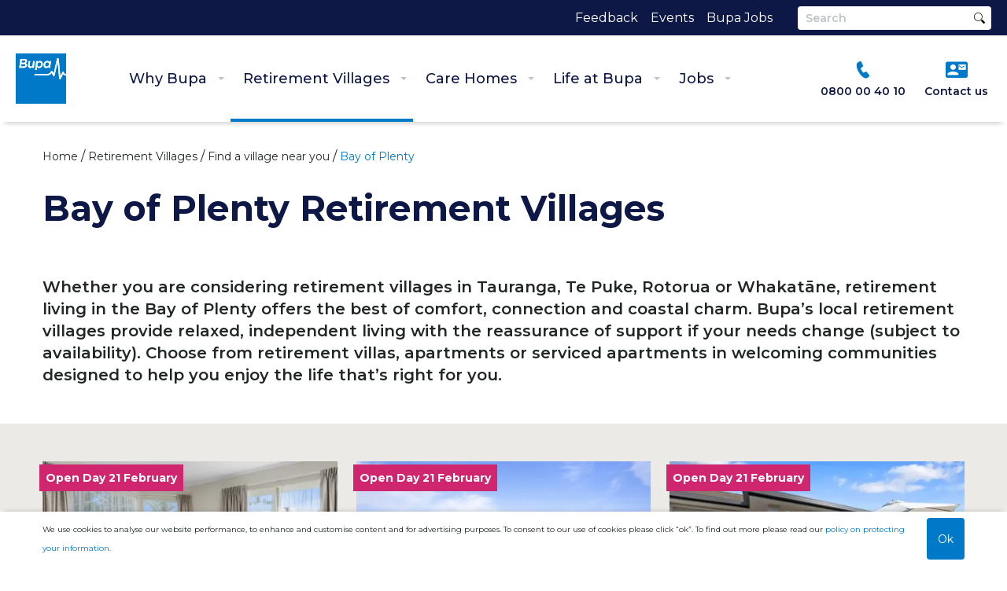

--- FILE ---
content_type: text/html; charset=utf-8
request_url: https://www.bupa.co.nz/retirement-villages/find-a-village-near-you/bay-of-plenty/
body_size: 15335
content:
<!doctype html>
<html lang="en-NZ" dir="ltr" class="no-js landingPage">
<head>
	<meta charset="utf-8" />
<meta http-equiv="X-UA-Compatible" content="IE=edge" />
<meta name="viewport" content="width=device-width, initial-scale=1.0" />
<meta name="format-detection" content="telephone=no" />
<title>Bay of Plenty Retirement Villages | Independent Living | Bupa</title>
	<meta name="description" content="Discover a variety of retirement living options in the vibrant Bay of Plenty, with villas and apartments." />
	<meta name="keywords" content="retirement villages bay of plenty, retirement villages tauranga, tauranga retirement villages, retirement villages tauranga for sale, freehold retirement villages tauranga, retirement village tauranga, retirement villages in tauranga, tauranga retirement village, retirement villages bethlehem tauranga, bupa retirement village tauranga, retirement villages tauranga area, te puke retirement village, retirement villages whakatane, retirement villages rotorua nz, rotorua retirement village," />
<meta name="referrer" content="origin" />
<meta name="theme-color" content="#cccccc" />
<meta property="og:type" content="article" />
<meta property="og:title" content="Bay of Plenty Retirement Villages | Independent Living | Bupa" />
<meta property="og:url" content="https://www.bupa.co.nz/retirement-villages/find-a-village-near-you/bay-of-plenty/" />
<meta name="twitter:card" content="summary" />
	<meta property="og:image" content="https://www.bupa.co.nz/media/ks5dst20/bupa-retirement-villages-23.webp?width=1200&amp;height=630&amp;v=1dac87ccf556130" />
	<meta property="og:description" content="Discover a variety of retirement living options in the vibrant Bay of Plenty, with villas and apartments." />

	<link rel="canonical" href="https://www.bupa.co.nz/retirement-villages/find-a-village-near-you/bay-of-plenty/" />
<style>
h1.o-layout-header__heading {font-size: 2.2rem;line-height: 100%;}
h2.o-control__heading {font-size: 2rem;}
.c-faq__item-heading{font-size: 20px;font-weight: 500!important;line-height: 24px;padding:20px;}
h2.c-quick-links-panel__heading.o-control__heading{display:none;}
.c-hero:before{background:none!important;}
</style>
	<meta id="gtm-nonce" name="gtm-nonce" />
	<script>(function(w,d,s,l,i){w[l]=w[l]||[];w[l].push({'gtm.start':
new Date().getTime(),event:'gtm.js'});var f=d.getElementsByTagName(s)[0],
j=d.createElement(s),dl=l!='dataLayer'?'&l='+l:'';j.async=true;j.src=
'https://www.googletagmanager.com/gtm.js?id='+i+dl;f.parentNode.insertBefore(j,f);
})(window,document,'script','dataLayer','GTM-N7FXBN');</script>
<style>button.c-modal__close.t-link.js-modal__close{font-size:40px!important;}.smallTitle{font-size:1.1rem;}.c-property-tile__feature-text,.t-link{font-size:16px!important;}a.c-navigation-dropdown__link {font-size: 18px;}a.c-navigation__megamenu-item-link {font-size: 16px;padding: 15px 10px;font-weight: 500;border-bottom: 1px solid #dde1e6;}a.c-navigation__megamenu-item-link:hover {background: #fff;}ul.c-navigation__megamenu-item-list{background:#f3f5f8;}select.c-properties-filter__garage.c-properties-filter-selectbox,label#garage-filter{display:none!important;}#Care .c-media-feature-carousel__layout{background:#f7f5f2;}a.c-navigation__megamenu-categories-item-link {border-radius: 2px;padding: 15px 20px;}#Customers .c-media-feature-carousel__layout{background:#f7f5f2;}#Journey .c-media-feature-carousel__layout{background:#f7f5f2;}
@media only screen and (max-width: 600px) {h1.o-layout-header__heading {font-size: 28px;line-height:100%;}.o-layout-header__location{font-size:16px;}}a.c-navigation__link.js-megamenu__heading,a.c-navigation__link{font-weight: 500;font-size:18px;}ul.c-navigation__megamenu-categories-list {display: block;}select#EnquiryType {background-image: linear-gradient(45deg, transparent 50%, #0079c8 50%), linear-gradient(135deg, #0079c8 50%, transparent 50%), linear-gradient(to right, #ccc, #ccc);background-position: calc(100% - 20px) calc(1em + 6px), calc(100% - 15px) calc(1em + 6px), calc(100% - 2.5em) 0.5em;background-size: 5px 5px, 5px 5px, 1px 2.2em;background-repeat: no-repeat;}select#EnquiryType:focus {background-image: linear-gradient(45deg, #0079c8 50%, transparent 50%), linear-gradient(135deg, transparent 50%, #0079c8 50%), linear-gradient(to right, #ccc, #ccc);background-position: calc(100% - 15px) calc(1em + 6px), calc(100% - 20px) calc(1em + 6px), calc(100% - 2.5em) 0.5em;background-size: 5px 5px, 5px 5px, 1px 2.2em;background-repeat: no-repeat;border-color: #0079c8;outline: 0;}span.c-contact-pod__role{font-weight:400;}
@media only screen and (min-width: 1000px) {#SummerOPEN .c-image-feature__figure.o-figure {    height: 380px!important;} #SummerOPEN .c-image-feature__body-layout {    padding: 30px;}#opendtil .c-image-feature__layout {    height: 300px !important;}}.c-media-feature-carousel__video-cover span.c-video__icon.t-action--primary {    top: 50%!important;    right: 50%!important;}h2.o-control__heading, .o-body-text h2{font-size:2.2rem!important;line-height:120%!important;}h1.o-layout-header__heading {font-size: 2.8rem;}
@media only screen and (min-width: 795px) {.js-properties__no-result.c-properties__no-result{width:800px}}
</style>

			<link rel="preconnect" href="https://fonts.googleapis.com">
		<link rel="preconnect" crossorigin href="https://fonts.gstatic.com">
		<link rel="stylesheet" href="https://fonts.googleapis.com/css2?family=Montserrat:ital,wght@0,100..900;1,100..900&amp;display=swap">
		<link rel="stylesheet" type="text/css" href="/Content/css/main.25-12-07T22-41-34.css" />



	<!-- Standard Favicon (Browsers & Google Search) -->
	<link rel="icon" type="image/x-icon" href="/favicon.ico"> <!-- Default favicon -->

	<!-- Apple Touch Icons (For iOS Home Screen) -->
	<link rel="apple-touch-icon" sizes="57x57" href="/apple-touch-icon-57x57.png">
	<link rel="apple-touch-icon" sizes="72x72" href="/apple-touch-icon-72x72.png">
	<link rel="apple-touch-icon" sizes="114x114" href="/apple-touch-icon-114x114.png">
	<link rel="apple-touch-icon" sizes="120x120" href="/apple-touch-icon-120x120.png">
	<link rel="apple-touch-icon" sizes="144x144" href="/apple-touch-icon-144x144.png">
	<link rel="apple-touch-icon" sizes="152x152" href="/apple-touch-icon-152x152.png">
	<link rel="apple-touch-icon" sizes="180x180" href="/apple-touch-icon.png"> <!-- Recommended for modern iPhones -->


	<script src="/App_Plugins/UmbracoForms/Assets/promise-polyfill/dist/polyfill.min.js?v=13.3.3" type="application/javascript"></script><script src="/App_Plugins/UmbracoForms/Assets/aspnet-client-validation/dist/aspnet-validation.min.js?v=13.3.3" type="application/javascript"></script>
	<script>
		var _trackPreloadEvents = [];
		var _googleApiKey = "AIzaSyAjc9Sn8hvn_N9RYp-0mjZcuq66JZZVg6Y";
	</script>

	<script src="/App_Plugins/UmbracoForms/Assets/promise-polyfill/dist/polyfill.min.js?v=13.3.3" type="application/javascript"></script><script src="/App_Plugins/UmbracoForms/Assets/aspnet-client-validation/dist/aspnet-validation.min.js?v=13.3.3" type="application/javascript"></script>
	
</head>
<body class="c-content-type-landingpage">
	<noscript><iframe src="https://www.googletagmanager.com/ns.html?id=GTM-N7FXBN"
height="0" width="0" style="display:none;visibility:hidden"></iframe></noscript>

<script type="text/javascript">
    (function(a,b,c,d){
        a="//tags.bupa.co.nz/main/prod/utag.js";
        b=document;c='script';d=b.createElement(c);d.src=a;d.type='text/java'+c;d.async=true;
        a=b.getElementsByTagName(c)[0];a.parentNode.insertBefore(d,a);
        })();
</script>
<script src="https://player.vimeo.com/api/player.js"></script>

		<img class="ss360-image u-visuallyhidden"
	     src="https://www.bupa.co.nz/media/ks5dst20/bupa-retirement-villages-23.webp?width=400&amp;height=210&amp;v=1dac87ccf556130"
	     alt="Retiring in Tauranga"
	     aria-hidden="true"/>
	<span class="ss360-image-alt-text u-hidden">Retiring in Tauranga</span>

	
	<header class="c-header js-header ss360-ignore" role="banner">
	<div class="c-header__top js-header-top">
		<div class="c-header__top-wrapper">
				<ul class="c-header__top-links">
						<li class="c-header__top-links-item">
							<a href="/feedback/" class="c-header__top-link js-gtm-nav-top-link" >
								Feedback
							</a>
						</li>
						<li class="c-header__top-links-item">
							<a href="/retirement-villages/events/" class="c-header__top-link js-gtm-nav-top-link" >
								Events
							</a>
						</li>
						<li class="c-header__top-links-item">
							<a href="https://careers.bupa.co.nz/?utm_source=bupa&amp;utm_medium=referral&amp;utm_campaign=bupa_jobs&amp;utm_term=header" class="c-header__top-link js-gtm-nav-top-link" >
								Bupa Jobs
							</a>
						</li>
				</ul>

				<form class="c-header__top-search" action="/search/" method="GET" role="search">
					<input type="search" name="q" class="c-header__top-search-input js-ss360-search-input" placeholder="Search" aria-label="Search"/>
					<button type="submit" class="c-header__top-search-button js-ss360-search-btn" title="Search">
						<span class="c-header__top-search-button-icon iconf-search" aria-hidden="true"></span>
					</button>
				</form>
		</div>
	</div>

	<div class="c-header__wrapper" itemscope itemtype="http://schema.org/Organization">
		<a href="/" class="c-header__logo c-header__logo--desktop" itemprop="url">
			<img src="/Content/images/interface/logo/logo-bupa.svg" alt="Bupa" itemprop="logo" width="64" height="64" />
		</a>
		<a href="/" class="c-header__logo c-header__logo--mobile" itemprop="url">
			<img src="/Content/images/interface/logo/logo-bupa-horizontal.svg" alt="Bupa" itemprop="logo" width="110" height="32" />
		</a>

		<div class="c-header__tools">
			<div class="c-header__mobile-buttons">
				
	<ul class="c-global-cta__list">
				<li class="c-global-cta__item ">
					<a href="tel:0800608099" class="c-global-cta__link" >
						<span class="c-global-cta__icon iconf-phone" aria-hidden="true"></span>
						<span class="c-global-cta__text">0800 60 80 99</span>
					</a>
				</li>
				<li class="c-global-cta__item ">
					<a href="/contact-us/" class="c-global-cta__link" >
						<span class="c-global-cta__icon iconf-contact-mail" aria-hidden="true"></span>
						<span class="c-global-cta__text">Contact us</span>
					</a>
				</li>
	</ul>


				<button class="c-header__mobile-button c-header__search-toggle js-header__search-toggle o-btn--reset" title="Search" aria-expanded="false">
					<span class="iconf-search" aria-hidden="true"></span>
				</button>

					<div class="c-header__search js-header__search">
						<div class="c-header__search-wrapper">
							<form action="/search/" method="GET" role="search">
								<div class="c-header__search-field">
									<input type="search" name="q" id="search-field" class="c-header__search-input js-header__search-input js-ss360-search-input" placeholder="SearchPlaceholder" aria-label="Search"/>
									<button class="c-header__search-btn t-link iconf-search js-ss360-search-btn js-header__search-toggle" aria-label="Search"></button>
								</div>
							</form>
						</div>
					</div>

				<button class="c-header__mobile-button c-header__nav-toggle js-header__nav-toggle o-btn--reset" title="Open menu" data-alt-title="Close nu")"></button>
			</div>
			
				
	<ul class="c-global-cta__list">
				<li class="c-global-cta__item ">
					<a href="tel:0800608099" class="c-global-cta__link" >
						<span class="c-global-cta__icon iconf-phone" aria-hidden="true"></span>
						<span class="c-global-cta__text">0800 60 80 99</span>
					</a>
				</li>
				<li class="c-global-cta__item ">
					<a href="/contact-us/" class="c-global-cta__link" >
						<span class="c-global-cta__icon iconf-contact-mail" aria-hidden="true"></span>
						<span class="c-global-cta__text">Contact us</span>
					</a>
				</li>
	</ul>

            
		</div>

			<nav class="c-navigation js-navigation" role="navigation">
		<div class="c-navigation__wrapper">
			<ul itemscope itemtype="http://www.schema.org/SiteNavigationElement" class="c-navigation__items o-list--reset">
				<li itemprop="name" class="c-navigation__item c-navigation__item--mobile-only">
					<a itemprop="url" href="/" class="c-navigation__link">
						Home
					</a>
				</li>
					<li itemprop="name" class="c-navigation__item js-navigation__item js-navigation__item--megamenu" aria-expanded=false>
						<a itemprop="url" href="/why-bupa/" class="c-navigation__link js-megamenu__heading">
							Why Bupa

								<span class="c-navigation__expander js-navigation__icon" aria-hidden="true"></span>
						</a>

							<ul class="c-navigation-dropdown__items o-list--reset">
								<li class="c-navigation-dropdown__item">
									<a href="/why-bupa/" class="c-navigation-dropdown__link">Overview</a>
								</li>
									<li class="c-navigation-dropdown__item">
										<a class="c-navigation-dropdown__link" href="/why-bupa/what-we-do/">What we do</a>
									</li>
									<li class="c-navigation-dropdown__item">
										<a class="c-navigation-dropdown__link" href="/why-bupa/governance/">Our structure</a>
									</li>
									<li class="c-navigation-dropdown__item">
										<a class="c-navigation-dropdown__link" href="/care-homes/dementia-care/">Dementia</a>
									</li>
									<li class="c-navigation-dropdown__item">
										<a class="c-navigation-dropdown__link" href="/why-bupa/our-experts-and-specialists/">Our experts and specialists</a>
									</li>
									<li class="c-navigation-dropdown__item">
										<a class="c-navigation-dropdown__link" href="/why-bupa/supporting-a-healthy-planet/">Supporting a healthy planet</a>
									</li>
									<li class="c-navigation-dropdown__item">
										<a class="c-navigation-dropdown__link" href="/why-bupa/healthy-people-healthy-planet/">Corporate responsibility and sustainability</a>
									</li>
							</ul>
							<div class="c-navigation__megamenu c-navigation__megamenu--small">
								<ul class="c-navigation__megamenu-item-list">
									<li class="c-navigation__megamenu-item">
										<a class="c-navigation__megamenu-item-link" href="/why-bupa/">Overview</a>
									</li>
										<li class="c-navigation__megamenu-item">
											<a class="c-navigation__megamenu-item-link" href="/why-bupa/what-we-do/">What we do</a>
										</li>
										<li class="c-navigation__megamenu-item">
											<a class="c-navigation__megamenu-item-link" href="/why-bupa/governance/">Our structure</a>
										</li>
										<li class="c-navigation__megamenu-item">
											<a class="c-navigation__megamenu-item-link" href="/care-homes/dementia-care/">Dementia</a>
										</li>
										<li class="c-navigation__megamenu-item">
											<a class="c-navigation__megamenu-item-link" href="/why-bupa/our-experts-and-specialists/">Our experts and specialists</a>
										</li>
										<li class="c-navigation__megamenu-item">
											<a class="c-navigation__megamenu-item-link" href="/why-bupa/supporting-a-healthy-planet/">Supporting a healthy planet</a>
										</li>
										<li class="c-navigation__megamenu-item">
											<a class="c-navigation__megamenu-item-link" href="/why-bupa/healthy-people-healthy-planet/">Corporate responsibility and sustainability</a>
										</li>
								</ul>


							</div>
					</li>
					<li itemprop="name" class="c-navigation__item js-navigation__item js-navigation__item--megamenu" aria-current="true" aria-expanded=false>
						<a itemprop="url" href="/retirement-villages/" class="c-navigation__link js-megamenu__heading">
							Retirement Villages

								<span class="c-navigation__expander js-navigation__icon" aria-hidden="true"></span>
						</a>

							<ul class="c-navigation-dropdown__items o-list--reset">
								<li class="c-navigation-dropdown__item">
									<a href="/retirement-villages/" class="c-navigation-dropdown__link">Overview</a>
								</li>
									<li class="c-navigation-dropdown__item">
										<a class="c-navigation-dropdown__link" href="/retirement-villages/find-a-village-near-you/" aria-current=page>Find a village near you</a>
									</li>
									<li class="c-navigation-dropdown__item">
										<a class="c-navigation-dropdown__link" href="/residents-stories/">Residents&#x27; stories</a>
									</li>
									<li class="c-navigation-dropdown__item">
										<a class="c-navigation-dropdown__link" href="/retirement-villages/available-homes/">Available homes</a>
									</li>
									<li class="c-navigation-dropdown__item">
										<a class="c-navigation-dropdown__link" href="/retirement-villages/promotions/">Promotions</a>
									</li>
									<li class="c-navigation-dropdown__item">
										<a class="c-navigation-dropdown__link" href="/retirement-villages/things-you-need-to-know/">Things you need to know</a>
									</li>
									<li class="c-navigation-dropdown__item">
										<a class="c-navigation-dropdown__link" href="/retirement-villages/understanding-retirement-living/">Understanding village life</a>
									</li>
									<li class="c-navigation-dropdown__item">
										<a class="c-navigation-dropdown__link" href="/opendays/">Open Days</a>
									</li>
							</ul>
							<div class="c-navigation__megamenu ">
								<ul class="c-navigation__megamenu-item-list">
									<li class="c-navigation__megamenu-item">
										<a class="c-navigation__megamenu-item-link" href="/retirement-villages/">Overview</a>
									</li>
										<li class="c-navigation__megamenu-item">
											<a class="c-navigation__megamenu-item-link" href="/retirement-villages/find-a-village-near-you/" aria-current="page">Find a village near you</a>
										</li>
										<li class="c-navigation__megamenu-item">
											<a class="c-navigation__megamenu-item-link" href="/residents-stories/">Residents&#x27; stories</a>
										</li>
										<li class="c-navigation__megamenu-item">
											<a class="c-navigation__megamenu-item-link" href="/retirement-villages/available-homes/">Available homes</a>
										</li>
										<li class="c-navigation__megamenu-item">
											<a class="c-navigation__megamenu-item-link" href="/retirement-villages/promotions/">Promotions</a>
										</li>
										<li class="c-navigation__megamenu-item">
											<a class="c-navigation__megamenu-item-link" href="/retirement-villages/things-you-need-to-know/">Things you need to know</a>
										</li>
										<li class="c-navigation__megamenu-item">
											<a class="c-navigation__megamenu-item-link" href="/retirement-villages/understanding-retirement-living/">Understanding village life</a>
										</li>
										<li class="c-navigation__megamenu-item">
											<a class="c-navigation__megamenu-item-link" href="/opendays/">Open Days</a>
										</li>
								</ul>

									<div class="c-navigation__megamenu-categories">
										<span class="c-navigation__megamenu-categories-heading">Most popular</span>

										<ul class="c-navigation__megamenu-categories-list">
												<li class="c-navigation__megamenu-categories-item">
													<a class="c-navigation__megamenu-categories-item-link" href="/retirement-villages/available-homes/">Available homes</a>
												</li>
												<li class="c-navigation__megamenu-categories-item">
													<a class="c-navigation__megamenu-categories-item-link" href="/virtual-tours/">Virtual tours</a>
												</li>
												<li class="c-navigation__megamenu-categories-item">
													<a class="c-navigation__megamenu-categories-item-link" href="/opendays/">Open Days</a>
												</li>
												<li class="c-navigation__megamenu-categories-item">
													<a class="c-navigation__megamenu-categories-item-link" href="/retirement-villages/promotions/">Promotions</a>
												</li>
												<li class="c-navigation__megamenu-categories-item">
													<a class="c-navigation__megamenu-categories-item-link" href="/retirement-villages/understanding-retirement-living/">Understanding village life</a>
												</li>
										</ul>
									</div>

							</div>
					</li>
					<li itemprop="name" class="c-navigation__item js-navigation__item js-navigation__item--megamenu" aria-expanded=false>
						<a itemprop="url" href="/care-homes/" class="c-navigation__link js-megamenu__heading">
							Care Homes

								<span class="c-navigation__expander js-navigation__icon" aria-hidden="true"></span>
						</a>

							<ul class="c-navigation-dropdown__items o-list--reset">
								<li class="c-navigation-dropdown__item">
									<a href="/care-homes/" class="c-navigation-dropdown__link">Overview</a>
								</li>
									<li class="c-navigation-dropdown__item">
										<a class="c-navigation-dropdown__link" href="/care-homes/find-a-care-home-near-you/">Find a care home near you</a>
									</li>
									<li class="c-navigation-dropdown__item">
										<a class="c-navigation-dropdown__link" href="/residents-stories/#CH">Residents&#x27; stories</a>
									</li>
									<li class="c-navigation-dropdown__item">
										<a class="c-navigation-dropdown__link" href="/care-homes/bupa-short-stay-services/">Bupa short stay</a>
									</li>
									<li class="c-navigation-dropdown__item">
										<a class="c-navigation-dropdown__link" href="/care-homes/care/">Where to start</a>
									</li>
									<li class="c-navigation-dropdown__item">
										<a class="c-navigation-dropdown__link" href="/care-homes/billing/care-subsidies-and-funding/">Care subsidies and funding</a>
									</li>
									<li class="c-navigation-dropdown__item">
										<a class="c-navigation-dropdown__link" href="/care-homes/faqs/">FAQs</a>
									</li>
							</ul>
							<div class="c-navigation__megamenu ">
								<ul class="c-navigation__megamenu-item-list">
									<li class="c-navigation__megamenu-item">
										<a class="c-navigation__megamenu-item-link" href="/care-homes/">Overview</a>
									</li>
										<li class="c-navigation__megamenu-item">
											<a class="c-navigation__megamenu-item-link" href="/care-homes/find-a-care-home-near-you/">Find a care home near you</a>
										</li>
										<li class="c-navigation__megamenu-item">
											<a class="c-navigation__megamenu-item-link" href="/residents-stories/#CH">Residents&#x27; stories</a>
										</li>
										<li class="c-navigation__megamenu-item">
											<a class="c-navigation__megamenu-item-link" href="/care-homes/bupa-short-stay-services/">Bupa short stay</a>
										</li>
										<li class="c-navigation__megamenu-item">
											<a class="c-navigation__megamenu-item-link" href="/care-homes/care/">Where to start</a>
										</li>
										<li class="c-navigation__megamenu-item">
											<a class="c-navigation__megamenu-item-link" href="/care-homes/billing/care-subsidies-and-funding/">Care subsidies and funding</a>
										</li>
										<li class="c-navigation__megamenu-item">
											<a class="c-navigation__megamenu-item-link" href="/care-homes/faqs/">FAQs</a>
										</li>
								</ul>

									<div class="c-navigation__megamenu-categories">
										<span class="c-navigation__megamenu-categories-heading">Most popular</span>

										<ul class="c-navigation__megamenu-categories-list">
												<li class="c-navigation__megamenu-categories-item">
													<a class="c-navigation__megamenu-categories-item-link" href="/care-homes/care/">Where to start</a>
												</li>
												<li class="c-navigation__megamenu-categories-item">
													<a class="c-navigation__megamenu-categories-item-link" href="/care-homes/billing/">Billing</a>
												</li>
												<li class="c-navigation__megamenu-categories-item">
													<a class="c-navigation__megamenu-categories-item-link" href="/care-homes/dementia-care/">Dementia care at Bupa</a>
												</li>
										</ul>
									</div>

							</div>
					</li>
					<li itemprop="name" class="c-navigation__item js-navigation__item js-navigation__item--megamenu" aria-expanded=false>
						<a itemprop="url" href="/life-at-bupa/" class="c-navigation__link js-megamenu__heading">
							Life at Bupa

								<span class="c-navigation__expander js-navigation__icon" aria-hidden="true"></span>
						</a>

							<ul class="c-navigation-dropdown__items o-list--reset">
								<li class="c-navigation-dropdown__item">
									<a href="/life-at-bupa/" class="c-navigation-dropdown__link">Overview</a>
								</li>
									<li class="c-navigation-dropdown__item">
										<a class="c-navigation-dropdown__link" href="/life-at-bupa/news/">News</a>
									</li>
									<li class="c-navigation-dropdown__item">
										<a class="c-navigation-dropdown__link" href="/life-at-bupa/stories/">Stories</a>
									</li>
									<li class="c-navigation-dropdown__item">
										<a class="c-navigation-dropdown__link" href="/life-at-bupa/support/">Support and advice</a>
									</li>
							</ul>
							<div class="c-navigation__megamenu c-navigation__megamenu--small">
								<ul class="c-navigation__megamenu-item-list">
									<li class="c-navigation__megamenu-item">
										<a class="c-navigation__megamenu-item-link" href="/life-at-bupa/">Overview</a>
									</li>
										<li class="c-navigation__megamenu-item">
											<a class="c-navigation__megamenu-item-link" href="/life-at-bupa/news/">News</a>
										</li>
										<li class="c-navigation__megamenu-item">
											<a class="c-navigation__megamenu-item-link" href="/life-at-bupa/stories/">Stories</a>
										</li>
										<li class="c-navigation__megamenu-item">
											<a class="c-navigation__megamenu-item-link" href="/life-at-bupa/support/">Support and advice</a>
										</li>
								</ul>


							</div>
					</li>
					<li itemprop="name" class="c-navigation__item js-navigation__item js-navigation__item--megamenu" aria-expanded=false>
						<a itemprop="url" href="https://careers.bupa.co.nz/" class="c-navigation__link js-megamenu__heading">
							Jobs

								<span class="c-navigation__expander js-navigation__icon" aria-hidden="true"></span>
						</a>

							<ul class="c-navigation-dropdown__items o-list--reset">
								<li class="c-navigation-dropdown__item">
									<a href="https://careers.bupa.co.nz/" class="c-navigation-dropdown__link">Overview</a>
								</li>
									<li class="c-navigation-dropdown__item">
										<a class="c-navigation-dropdown__link" href="https://careers.bupa.co.nz/why-work-at-bupa">Why work at Bupa</a>
									</li>
									<li class="c-navigation-dropdown__item">
										<a class="c-navigation-dropdown__link" href="https://careers.bupa.co.nz/search-jobs">Find a job</a>
									</li>
							</ul>
							<div class="c-navigation__megamenu c-navigation__megamenu--small">
								<ul class="c-navigation__megamenu-item-list">
									<li class="c-navigation__megamenu-item">
										<a class="c-navigation__megamenu-item-link" href="https://careers.bupa.co.nz/">Overview</a>
									</li>
										<li class="c-navigation__megamenu-item">
											<a class="c-navigation__megamenu-item-link" href="https://careers.bupa.co.nz/why-work-at-bupa">Why work at Bupa</a>
										</li>
										<li class="c-navigation__megamenu-item">
											<a class="c-navigation__megamenu-item-link" href="https://careers.bupa.co.nz/search-jobs">Find a job</a>
										</li>
								</ul>


							</div>
					</li>

					<li class="c-navigation__item c-navigation__item--mobile-only">
						<a href="/feedback/" class="c-navigation__link" >Feedback</a>
					</li>
					<li class="c-navigation__item c-navigation__item--mobile-only">
						<a href="/retirement-villages/events/" class="c-navigation__link" >Events</a>
					</li>
					<li class="c-navigation__item c-navigation__item--mobile-only">
						<a href="https://careers.bupa.co.nz/?utm_source=bupa&amp;utm_medium=referral&amp;utm_campaign=bupa_jobs&amp;utm_term=header" class="c-navigation__link" >Bupa Jobs</a>
					</li>

			</ul>
		</div>
	</nav>




	</div>
</header>
<div class="c-header__spacer"></div>

	
<script type="text/javascript">
	var utag_data = {
  "tealium_event": "page_view",
  "page_name": "Bay of Plenty Retirement Villages",
  "category": "retirement-villages"
}
</script>


	
	



<main class="o-layout-page" role="main">

	

<div class="c-breadcrumb o-layout-wrapper ss360-ignore">
	<ol itemscope itemtype="http://schema.org/BreadcrumbList" class="o-list--reset o-list--inline" aria-label="Breadcrumbs">
			<li itemprop="itemListElement" itemscope itemtype="http://schema.org/ListItem" data-divider="/">
				<a itemprop="item" href="/" class="c-breadcrumb__link">
					<span itemprop="name">Home</span>
					<meta itemprop="position" content="1" />
				</a>
			</li>
			<li itemprop="itemListElement" itemscope itemtype="http://schema.org/ListItem" data-divider="/">
				<a itemprop="item" href="/retirement-villages/" class="c-breadcrumb__link">
					<span itemprop="name">Retirement Villages</span>
					<meta itemprop="position" content="2" />
				</a>
			</li>
			<li itemprop="itemListElement" itemscope itemtype="http://schema.org/ListItem" data-divider="/">
				<a itemprop="item" href="/retirement-villages/find-a-village-near-you/" class="c-breadcrumb__link">
					<span itemprop="name">Find a village near you</span>
					<meta itemprop="position" content="3" />
				</a>
			</li>
		<li itemprop="itemListElement" itemscope itemtype="https://schema.org/ListItem">
			<a itemprop="item" href="/retirement-villages/find-a-village-near-you/bay-of-plenty/" class="c-breadcrumb__current" aria-current="page">
				<span itemprop="name">Bay of Plenty</span>
				<meta itemprop="position" content="4" />
			</a>
		</li>
	</ol>
</div>



	<div class="o-layout-wrapper ">
		<header class="o-layout-header">
			<h1 class="o-layout-header__heading">Bay of Plenty Retirement Villages</h1>
				<div class="o-layout-header__lede"><p>Whether you are considering retirement villages in Tauranga, Te Puke, Rotorua or Whakatāne, retirement living in the Bay of Plenty offers the best of comfort, connection and coastal charm. Bupa’s local retirement villages provide relaxed, independent living with the reassurance of support if your needs change (subject to availability). Choose from retirement villas, apartments or serviced apartments in welcoming communities designed to help you enjoy the life that’s right for you.</p></div>
		</header>
	</div>

		<div class="o-layout-wrapper">
			



		</div>

	<div>
		<div class="o-layout-content o-layout-content--no-sidebar">
			<article class="o-layout-main">

					

<section class="c-tiles c-filtered-property-listing js-filtered-property-listing" id=""
		 data-prefilter="location-bay-of-plenty">


	<div class="c-properties-filter">
		<div class="c-properties-filter__layout o-layout-wrapper">
				
		</div>
	</div>

	<div class="o-control--grey c-property-list">
		<div class="o-layout-wrapper">
			<div class="js-properties__no-result c-properties__no-result"></div>
				<div class="o-grid-layout o-grid-layout--three c-property-list__layout js-property-list__layout">
						<div data-categories="location-bay-of-plenty,village-types-villas,village-types-care-home-on-site,promotion-tags-open-day-21-february"
							 class="c-property-list-item js-property-list-item">
							<div class="o-tile c-property-tile c-filtered-propert-tile">
									<span class="c-property-tile__tag" style="color:#ffffff; background-color:#d02670;">
Open Day 21 February									</span>

									<a href="/retirement-villages/find-a-village-near-you/bay-of-plenty/accadia-retirement-village/" class="o-figure o-tile__figure c-property-tile__figure">
										<span class="o-fit   image-9c7a5b72-c9ff-4dc6-ab8f-ad26a6cf3f7d">
	<picture>
			<source type="image/webp" srcset="/media/4zan1d2j/045_open2view_id2956-101_edgecumbe_road__tauranga_south.webp?width=200&height=112&v=1dc2196f5b47e50&format=webp 200w,/media/4zan1d2j/045_open2view_id2956-101_edgecumbe_road__tauranga_south.webp?width=400&height=224&v=1dc2196f5b47e50&format=webp 400w,/media/4zan1d2j/045_open2view_id2956-101_edgecumbe_road__tauranga_south.webp?width=600&height=336&v=1dc2196f5b47e50&format=webp 600w,/media/4zan1d2j/045_open2view_id2956-101_edgecumbe_road__tauranga_south.webp?width=800&height=448&v=1dc2196f5b47e50&format=webp 800w,/media/4zan1d2j/045_open2view_id2956-101_edgecumbe_road__tauranga_south.webp?width=1000&height=560&v=1dc2196f5b47e50&format=webp 1000w,/media/4zan1d2j/045_open2view_id2956-101_edgecumbe_road__tauranga_south.webp?width=1200&height=673&v=1dc2196f5b47e50&format=webp 1200w,/media/4zan1d2j/045_open2view_id2956-101_edgecumbe_road__tauranga_south.webp?width=1400&height=785&v=1dc2196f5b47e50&format=webp 1400w,/media/4zan1d2j/045_open2view_id2956-101_edgecumbe_road__tauranga_south.webp?width=1600&height=897&v=1dc2196f5b47e50&format=webp 1600w,/media/4zan1d2j/045_open2view_id2956-101_edgecumbe_road__tauranga_south.webp?width=1800&height=1009&v=1dc2196f5b47e50&format=webp 1800w,/media/4zan1d2j/045_open2view_id2956-101_edgecumbe_road__tauranga_south.webp?width=2000&height=1121&v=1dc2196f5b47e50&format=webp 2000w" sizes="(min-width: 1320px) 330px,(min-width: 1024px) 25vw,(min-width: 768px) 50vw,100vw" />
			<source srcset="/media/4zan1d2j/045_open2view_id2956-101_edgecumbe_road__tauranga_south.webp?width=200&height=112&v=1dc2196f5b47e50 200w,/media/4zan1d2j/045_open2view_id2956-101_edgecumbe_road__tauranga_south.webp?width=400&height=224&v=1dc2196f5b47e50 400w,/media/4zan1d2j/045_open2view_id2956-101_edgecumbe_road__tauranga_south.webp?width=600&height=336&v=1dc2196f5b47e50 600w,/media/4zan1d2j/045_open2view_id2956-101_edgecumbe_road__tauranga_south.webp?width=800&height=448&v=1dc2196f5b47e50 800w,/media/4zan1d2j/045_open2view_id2956-101_edgecumbe_road__tauranga_south.webp?width=1000&height=560&v=1dc2196f5b47e50 1000w,/media/4zan1d2j/045_open2view_id2956-101_edgecumbe_road__tauranga_south.webp?width=1200&height=673&v=1dc2196f5b47e50 1200w,/media/4zan1d2j/045_open2view_id2956-101_edgecumbe_road__tauranga_south.webp?width=1400&height=785&v=1dc2196f5b47e50 1400w,/media/4zan1d2j/045_open2view_id2956-101_edgecumbe_road__tauranga_south.webp?width=1600&height=897&v=1dc2196f5b47e50 1600w,/media/4zan1d2j/045_open2view_id2956-101_edgecumbe_road__tauranga_south.webp?width=1800&height=1009&v=1dc2196f5b47e50 1800w,/media/4zan1d2j/045_open2view_id2956-101_edgecumbe_road__tauranga_south.webp?width=2000&height=1121&v=1dc2196f5b47e50 2000w" sizes="(min-width: 1320px) 330px,(min-width: 1024px) 25vw,(min-width: 768px) 50vw,100vw" />
		<img src="/media/4zan1d2j/045_open2view_id2956-101_edgecumbe_road__tauranga_south.webp?width=410&height=230&v=1dc2196f5b47e50" alt="Bupa Accadia villa Lounge "
		     class="o-fit__image" loading="lazy" />
	</picture>
		<style>
			.image-9c7a5b72-c9ff-4dc6-ab8f-ad26a6cf3f7d {
				padding-bottom: 56.10%;
				background-color: #BBB8B4;
			}
		</style>
</span>
									</a>

								<a href="/retirement-villages/find-a-village-near-you/bay-of-plenty/accadia-retirement-village/" class="c-property-tile__body-link">
									<div class="o-tile__body c-property-tile__body">
											<span class="c-property-tile__location"><i style="color:#d02670;" class="iconf-location c-property-tile__location-icon"></i> Tauranga South, Tauranga</span>
										<h3 class="o-tile__heading c-property-tile__heading">Accadia Retirement Village</h3>
											<p>With 13 cosy villas, 20 modern apartments and elegant community facilities, Accadia is a place to call home. </p>


											<div class="c-property-tile__features-wrap">
												<h4 class="c-property-tile__feature-heading">Features</h4>
													<div class="c-property-tile__feature-item">
															<div class="c-property-tile__feature-img">
																<span class="o-fit ">
	<picture>
		<img src="/media/u1thk3yu/illustrated-icon-home-conditioning-male.svg?width=160&v=1da8fecb065db10" alt="Bupa Villas" loading="lazy" />
	</picture>
</span>

															</div>
														<span class="c-property-tile__feature-text">
Villas														</span>
													</div>
													<div class="c-property-tile__feature-item">
															<div class="c-property-tile__feature-img">
																<span class="o-fit">
	<picture>
		<img src="/media/3ylopawf/illustrated-icon-care-home-villages.svg" alt="" loading="lazy" />
	</picture>
</span>

															</div>
														<span class="c-property-tile__feature-text">
Care Home on site														</span>
													</div>

											</div>

									</div>
								</a>

							</div>
						</div>
						<div data-categories="location-bay-of-plenty,village-types-apartments,village-types-villas,village-types-care-home-on-site,promotion-tags-open-day-21-february"
							 class="c-property-list-item js-property-list-item">
							<div class="o-tile c-property-tile c-filtered-propert-tile">
									<span class="c-property-tile__tag" style="color:#ffffff; background-color:#d02670;">
Open Day 21 February									</span>

									<a href="/retirement-villages/find-a-village-near-you/bay-of-plenty/cedar-manor-retirement-village/" class="o-figure o-tile__figure c-property-tile__figure">
										<span class="o-fit   image-ad5bd2ea-55a8-4ba0-bbfa-231abe440362">
	<picture>
			<source type="image/webp" srcset="/media/ohbjavna/scenic-view-cedar-manor-retirement-village-bupa.jpg?width=200&height=112&v=1da8105df5721e0&format=webp 200w,/media/ohbjavna/scenic-view-cedar-manor-retirement-village-bupa.jpg?width=400&height=224&v=1da8105df5721e0&format=webp 400w,/media/ohbjavna/scenic-view-cedar-manor-retirement-village-bupa.jpg?width=600&height=336&v=1da8105df5721e0&format=webp 600w,/media/ohbjavna/scenic-view-cedar-manor-retirement-village-bupa.jpg?width=800&height=448&v=1da8105df5721e0&format=webp 800w,/media/ohbjavna/scenic-view-cedar-manor-retirement-village-bupa.jpg?width=1000&height=560&v=1da8105df5721e0&format=webp 1000w,/media/ohbjavna/scenic-view-cedar-manor-retirement-village-bupa.jpg?width=1200&height=673&v=1da8105df5721e0&format=webp 1200w,/media/ohbjavna/scenic-view-cedar-manor-retirement-village-bupa.jpg?width=1400&height=785&v=1da8105df5721e0&format=webp 1400w,/media/ohbjavna/scenic-view-cedar-manor-retirement-village-bupa.jpg?width=1600&height=897&v=1da8105df5721e0&format=webp 1600w,/media/ohbjavna/scenic-view-cedar-manor-retirement-village-bupa.jpg?width=1800&height=1009&v=1da8105df5721e0&format=webp 1800w,/media/ohbjavna/scenic-view-cedar-manor-retirement-village-bupa.jpg?width=2000&height=1121&v=1da8105df5721e0&format=webp 2000w" sizes="(min-width: 1320px) 330px,(min-width: 1024px) 25vw,(min-width: 768px) 50vw,100vw" />
			<source srcset="/media/ohbjavna/scenic-view-cedar-manor-retirement-village-bupa.jpg?width=200&height=112&v=1da8105df5721e0 200w,/media/ohbjavna/scenic-view-cedar-manor-retirement-village-bupa.jpg?width=400&height=224&v=1da8105df5721e0 400w,/media/ohbjavna/scenic-view-cedar-manor-retirement-village-bupa.jpg?width=600&height=336&v=1da8105df5721e0 600w,/media/ohbjavna/scenic-view-cedar-manor-retirement-village-bupa.jpg?width=800&height=448&v=1da8105df5721e0 800w,/media/ohbjavna/scenic-view-cedar-manor-retirement-village-bupa.jpg?width=1000&height=560&v=1da8105df5721e0 1000w,/media/ohbjavna/scenic-view-cedar-manor-retirement-village-bupa.jpg?width=1200&height=673&v=1da8105df5721e0 1200w,/media/ohbjavna/scenic-view-cedar-manor-retirement-village-bupa.jpg?width=1400&height=785&v=1da8105df5721e0 1400w,/media/ohbjavna/scenic-view-cedar-manor-retirement-village-bupa.jpg?width=1600&height=897&v=1da8105df5721e0 1600w,/media/ohbjavna/scenic-view-cedar-manor-retirement-village-bupa.jpg?width=1800&height=1009&v=1da8105df5721e0 1800w,/media/ohbjavna/scenic-view-cedar-manor-retirement-village-bupa.jpg?width=2000&height=1121&v=1da8105df5721e0 2000w" sizes="(min-width: 1320px) 330px,(min-width: 1024px) 25vw,(min-width: 768px) 50vw,100vw" />
		<img src="/media/ohbjavna/scenic-view-cedar-manor-retirement-village-bupa.jpg?width=410&height=230&v=1da8105df5721e0" alt="Scenic View Cedar Manor Retirement Village"
		     class="o-fit__image" loading="lazy" />
	</picture>
		<style>
			.image-ad5bd2ea-55a8-4ba0-bbfa-231abe440362 {
				padding-bottom: 56.10%;
				background-color: #929B9E;
			}
		</style>
</span>
									</a>

								<a href="/retirement-villages/find-a-village-near-you/bay-of-plenty/cedar-manor-retirement-village/" class="c-property-tile__body-link">
									<div class="o-tile__body c-property-tile__body">
											<span class="c-property-tile__location"><i style="color:#d02670;" class="iconf-location c-property-tile__location-icon"></i> Tauranga</span>
										<h3 class="o-tile__heading c-property-tile__heading">Cedar Manor Retirement Village</h3>
											<p>With independent units, apartments and studio apartments, alongside excellent community facilities, Cedar Manor is a welcoming, modern retirement village.</p>


											<div class="c-property-tile__features-wrap">
												<h4 class="c-property-tile__feature-heading">Features</h4>
													<div class="c-property-tile__feature-item">
															<div class="c-property-tile__feature-img">
																<span class="o-fit">
	<picture>
		<img src="/media/h5wlhdkw/illustrated-icon-apartment.svg" alt="" loading="lazy" />
	</picture>
</span>

															</div>
														<span class="c-property-tile__feature-text">
Apartments														</span>
													</div>
													<div class="c-property-tile__feature-item">
															<div class="c-property-tile__feature-img">
																<span class="o-fit ">
	<picture>
		<img src="/media/u1thk3yu/illustrated-icon-home-conditioning-male.svg?width=160&v=1da8fecb065db10" alt="Bupa Villas" loading="lazy" />
	</picture>
</span>

															</div>
														<span class="c-property-tile__feature-text">
Villas														</span>
													</div>
													<div class="c-property-tile__feature-item">
															<div class="c-property-tile__feature-img">
																<span class="o-fit">
	<picture>
		<img src="/media/3ylopawf/illustrated-icon-care-home-villages.svg" alt="" loading="lazy" />
	</picture>
</span>

															</div>
														<span class="c-property-tile__feature-text">
Care Home on site														</span>
													</div>

											</div>

									</div>
								</a>

							</div>
						</div>
						<div data-categories="location-bay-of-plenty,village-types-villas,promotion-tags-open-day-21-february"
							 class="c-property-list-item js-property-list-item">
							<div class="o-tile c-property-tile c-filtered-propert-tile">
									<span class="c-property-tile__tag" style="color:#ffffff; background-color:#d02670;">
Open Day 21 February									</span>

									<a href="/retirement-villages/find-a-village-near-you/bay-of-plenty/greerton-gardens-retirement-village/" class="o-figure o-tile__figure c-property-tile__figure">
										<span class="o-fit   image-e3bbc101-56ad-4600-b779-a73892daa3c1">
	<picture>
			<source type="image/webp" srcset="/media/m1tffaus/greerton_gardens_photos-45_greerton_road-_gate_pa-_tauranga-_3112_nicola_byers_842_xl_60.webp?width=200&height=112&v=1dc2ee2a24cc8e0&format=webp 200w,/media/m1tffaus/greerton_gardens_photos-45_greerton_road-_gate_pa-_tauranga-_3112_nicola_byers_842_xl_60.webp?width=400&height=224&v=1dc2ee2a24cc8e0&format=webp 400w,/media/m1tffaus/greerton_gardens_photos-45_greerton_road-_gate_pa-_tauranga-_3112_nicola_byers_842_xl_60.webp?width=600&height=336&v=1dc2ee2a24cc8e0&format=webp 600w,/media/m1tffaus/greerton_gardens_photos-45_greerton_road-_gate_pa-_tauranga-_3112_nicola_byers_842_xl_60.webp?width=800&height=448&v=1dc2ee2a24cc8e0&format=webp 800w,/media/m1tffaus/greerton_gardens_photos-45_greerton_road-_gate_pa-_tauranga-_3112_nicola_byers_842_xl_60.webp?width=1000&height=560&v=1dc2ee2a24cc8e0&format=webp 1000w,/media/m1tffaus/greerton_gardens_photos-45_greerton_road-_gate_pa-_tauranga-_3112_nicola_byers_842_xl_60.webp?width=1200&height=673&v=1dc2ee2a24cc8e0&format=webp 1200w,/media/m1tffaus/greerton_gardens_photos-45_greerton_road-_gate_pa-_tauranga-_3112_nicola_byers_842_xl_60.webp?width=1400&height=785&v=1dc2ee2a24cc8e0&format=webp 1400w,/media/m1tffaus/greerton_gardens_photos-45_greerton_road-_gate_pa-_tauranga-_3112_nicola_byers_842_xl_60.webp?width=1600&height=897&v=1dc2ee2a24cc8e0&format=webp 1600w,/media/m1tffaus/greerton_gardens_photos-45_greerton_road-_gate_pa-_tauranga-_3112_nicola_byers_842_xl_60.webp?width=1800&height=1009&v=1dc2ee2a24cc8e0&format=webp 1800w,/media/m1tffaus/greerton_gardens_photos-45_greerton_road-_gate_pa-_tauranga-_3112_nicola_byers_842_xl_60.webp?width=2000&height=1121&v=1dc2ee2a24cc8e0&format=webp 2000w" sizes="(min-width: 1320px) 330px,(min-width: 1024px) 25vw,(min-width: 768px) 50vw,100vw" />
			<source srcset="/media/m1tffaus/greerton_gardens_photos-45_greerton_road-_gate_pa-_tauranga-_3112_nicola_byers_842_xl_60.webp?width=200&height=112&v=1dc2ee2a24cc8e0 200w,/media/m1tffaus/greerton_gardens_photos-45_greerton_road-_gate_pa-_tauranga-_3112_nicola_byers_842_xl_60.webp?width=400&height=224&v=1dc2ee2a24cc8e0 400w,/media/m1tffaus/greerton_gardens_photos-45_greerton_road-_gate_pa-_tauranga-_3112_nicola_byers_842_xl_60.webp?width=600&height=336&v=1dc2ee2a24cc8e0 600w,/media/m1tffaus/greerton_gardens_photos-45_greerton_road-_gate_pa-_tauranga-_3112_nicola_byers_842_xl_60.webp?width=800&height=448&v=1dc2ee2a24cc8e0 800w,/media/m1tffaus/greerton_gardens_photos-45_greerton_road-_gate_pa-_tauranga-_3112_nicola_byers_842_xl_60.webp?width=1000&height=560&v=1dc2ee2a24cc8e0 1000w,/media/m1tffaus/greerton_gardens_photos-45_greerton_road-_gate_pa-_tauranga-_3112_nicola_byers_842_xl_60.webp?width=1200&height=673&v=1dc2ee2a24cc8e0 1200w,/media/m1tffaus/greerton_gardens_photos-45_greerton_road-_gate_pa-_tauranga-_3112_nicola_byers_842_xl_60.webp?width=1400&height=785&v=1dc2ee2a24cc8e0 1400w,/media/m1tffaus/greerton_gardens_photos-45_greerton_road-_gate_pa-_tauranga-_3112_nicola_byers_842_xl_60.webp?width=1600&height=897&v=1dc2ee2a24cc8e0 1600w,/media/m1tffaus/greerton_gardens_photos-45_greerton_road-_gate_pa-_tauranga-_3112_nicola_byers_842_xl_60.webp?width=1800&height=1009&v=1dc2ee2a24cc8e0 1800w,/media/m1tffaus/greerton_gardens_photos-45_greerton_road-_gate_pa-_tauranga-_3112_nicola_byers_842_xl_60.webp?width=2000&height=1121&v=1dc2ee2a24cc8e0 2000w" sizes="(min-width: 1320px) 330px,(min-width: 1024px) 25vw,(min-width: 768px) 50vw,100vw" />
		<img src="/media/m1tffaus/greerton_gardens_photos-45_greerton_road-_gate_pa-_tauranga-_3112_nicola_byers_842_xl_60.webp?width=410&height=230&v=1dc2ee2a24cc8e0" alt="Greerton Gardens Retirement Village - Villa Exterior "
		     class="o-fit__image" loading="lazy" />
	</picture>
		<style>
			.image-e3bbc101-56ad-4600-b779-a73892daa3c1 {
				padding-bottom: 56.10%;
				background-color: #78868F;
			}
		</style>
</span>
									</a>

								<a href="/retirement-villages/find-a-village-near-you/bay-of-plenty/greerton-gardens-retirement-village/" class="c-property-tile__body-link">
									<div class="o-tile__body c-property-tile__body">
											<span class="c-property-tile__location"><i style="color:#d02670;" class="iconf-location c-property-tile__location-icon"></i> Gate Pa, Tauranga</span>
										<h3 class="o-tile__heading c-property-tile__heading">Greerton Gardens Retirement Village</h3>
											<p>Greerton Gardens is a welcoming, modern retirement village offering you independence, freedom, and a sense of community. </p>


											<div class="c-property-tile__features-wrap">
												<h4 class="c-property-tile__feature-heading">Features</h4>
													<div class="c-property-tile__feature-item">
															<div class="c-property-tile__feature-img">
																<span class="o-fit ">
	<picture>
		<img src="/media/u1thk3yu/illustrated-icon-home-conditioning-male.svg?width=160&v=1da8fecb065db10" alt="Bupa Villas" loading="lazy" />
	</picture>
</span>

															</div>
														<span class="c-property-tile__feature-text">
Villas														</span>
													</div>

											</div>

									</div>
								</a>

							</div>
						</div>
						<div data-categories="location-bay-of-plenty,village-types-villas"
							 class="c-property-list-item js-property-list-item">
							<div class="o-tile c-property-tile c-filtered-propert-tile">

									<a href="/retirement-villages/find-a-village-near-you/bay-of-plenty/greerton-oaks-retirement-village/" class="o-figure o-tile__figure c-property-tile__figure">
										<span class="o-fit   image-81cc9114-42db-49dc-a0db-dc51f7a8acbd">
	<picture>
			<source type="image/webp" srcset="/media/2h2pjgf3/20240429-dji_0197-8.jpg?width=200&height=112&v=1dc26533fa018b0&format=webp 200w,/media/2h2pjgf3/20240429-dji_0197-8.jpg?width=400&height=224&v=1dc26533fa018b0&format=webp 400w,/media/2h2pjgf3/20240429-dji_0197-8.jpg?width=600&height=336&v=1dc26533fa018b0&format=webp 600w,/media/2h2pjgf3/20240429-dji_0197-8.jpg?width=800&height=448&v=1dc26533fa018b0&format=webp 800w,/media/2h2pjgf3/20240429-dji_0197-8.jpg?width=1000&height=560&v=1dc26533fa018b0&format=webp 1000w,/media/2h2pjgf3/20240429-dji_0197-8.jpg?width=1200&height=673&v=1dc26533fa018b0&format=webp 1200w,/media/2h2pjgf3/20240429-dji_0197-8.jpg?width=1400&height=785&v=1dc26533fa018b0&format=webp 1400w,/media/2h2pjgf3/20240429-dji_0197-8.jpg?width=1600&height=897&v=1dc26533fa018b0&format=webp 1600w,/media/2h2pjgf3/20240429-dji_0197-8.jpg?width=1800&height=1009&v=1dc26533fa018b0&format=webp 1800w,/media/2h2pjgf3/20240429-dji_0197-8.jpg?width=2000&height=1121&v=1dc26533fa018b0&format=webp 2000w" sizes="(min-width: 1320px) 330px,(min-width: 1024px) 25vw,(min-width: 768px) 50vw,100vw" />
			<source srcset="/media/2h2pjgf3/20240429-dji_0197-8.jpg?width=200&height=112&v=1dc26533fa018b0 200w,/media/2h2pjgf3/20240429-dji_0197-8.jpg?width=400&height=224&v=1dc26533fa018b0 400w,/media/2h2pjgf3/20240429-dji_0197-8.jpg?width=600&height=336&v=1dc26533fa018b0 600w,/media/2h2pjgf3/20240429-dji_0197-8.jpg?width=800&height=448&v=1dc26533fa018b0 800w,/media/2h2pjgf3/20240429-dji_0197-8.jpg?width=1000&height=560&v=1dc26533fa018b0 1000w,/media/2h2pjgf3/20240429-dji_0197-8.jpg?width=1200&height=673&v=1dc26533fa018b0 1200w,/media/2h2pjgf3/20240429-dji_0197-8.jpg?width=1400&height=785&v=1dc26533fa018b0 1400w,/media/2h2pjgf3/20240429-dji_0197-8.jpg?width=1600&height=897&v=1dc26533fa018b0 1600w,/media/2h2pjgf3/20240429-dji_0197-8.jpg?width=1800&height=1009&v=1dc26533fa018b0 1800w,/media/2h2pjgf3/20240429-dji_0197-8.jpg?width=2000&height=1121&v=1dc26533fa018b0 2000w" sizes="(min-width: 1320px) 330px,(min-width: 1024px) 25vw,(min-width: 768px) 50vw,100vw" />
		<img src="/media/2h2pjgf3/20240429-dji_0197-8.jpg?width=410&height=230&v=1dc26533fa018b0" alt="Greerton Oaks Village Entrance"
		     class="o-fit__image" loading="lazy" />
	</picture>
		<style>
			.image-81cc9114-42db-49dc-a0db-dc51f7a8acbd {
				padding-bottom: 56.10%;
				background-color: #848C8E;
			}
		</style>
</span>
									</a>

								<a href="/retirement-villages/find-a-village-near-you/bay-of-plenty/greerton-oaks-retirement-village/" class="c-property-tile__body-link">
									<div class="o-tile__body c-property-tile__body">
											<span class="c-property-tile__location"><i style="color:;" class="iconf-location c-property-tile__location-icon"></i> Gate Pa, Tauranga</span>
										<h3 class="o-tile__heading c-property-tile__heading">Greerton Oaks Retirement Village</h3>
											<p>With 22 two bedroom units set among attractive gardens, plus excellent community facilities on offer, Greerton Oaks is a place to get the most from life. </p>


											<div class="c-property-tile__features-wrap">
												<h4 class="c-property-tile__feature-heading">Features</h4>
													<div class="c-property-tile__feature-item">
															<div class="c-property-tile__feature-img">
																<span class="o-fit ">
	<picture>
		<img src="/media/u1thk3yu/illustrated-icon-home-conditioning-male.svg?width=160&v=1da8fecb065db10" alt="Bupa Villas" loading="lazy" />
	</picture>
</span>

															</div>
														<span class="c-property-tile__feature-text">
Villas														</span>
													</div>

											</div>

									</div>
								</a>

							</div>
						</div>
						<div data-categories="location-bay-of-plenty,village-types-apartments,village-types-villas,promotion-tags-open-day-21-february"
							 class="c-property-list-item js-property-list-item">
							<div class="o-tile c-property-tile c-filtered-propert-tile">
									<span class="c-property-tile__tag" style="color:#ffffff; background-color:#d02670;">
Open Day 21 February									</span>

									<a href="/retirement-villages/find-a-village-near-you/bay-of-plenty/mary-shapley-retirement-village/" class="o-figure o-tile__figure c-property-tile__figure">
										<span class="o-fit   image-c9e40987-61d9-46a1-a8bf-e5c4dc04c69d">
	<picture>
			<source type="image/webp" srcset="/media/2kej5z5g/villa-mary-shapley-retirement-village-bupa-3.jpg?width=200&height=112&v=1da85b66efdf490&format=webp 200w,/media/2kej5z5g/villa-mary-shapley-retirement-village-bupa-3.jpg?width=400&height=224&v=1da85b66efdf490&format=webp 400w,/media/2kej5z5g/villa-mary-shapley-retirement-village-bupa-3.jpg?width=600&height=336&v=1da85b66efdf490&format=webp 600w,/media/2kej5z5g/villa-mary-shapley-retirement-village-bupa-3.jpg?width=800&height=448&v=1da85b66efdf490&format=webp 800w,/media/2kej5z5g/villa-mary-shapley-retirement-village-bupa-3.jpg?width=1000&height=560&v=1da85b66efdf490&format=webp 1000w,/media/2kej5z5g/villa-mary-shapley-retirement-village-bupa-3.jpg?width=1200&height=673&v=1da85b66efdf490&format=webp 1200w,/media/2kej5z5g/villa-mary-shapley-retirement-village-bupa-3.jpg?width=1400&height=785&v=1da85b66efdf490&format=webp 1400w,/media/2kej5z5g/villa-mary-shapley-retirement-village-bupa-3.jpg?width=1600&height=897&v=1da85b66efdf490&format=webp 1600w,/media/2kej5z5g/villa-mary-shapley-retirement-village-bupa-3.jpg?width=1800&height=1009&v=1da85b66efdf490&format=webp 1800w,/media/2kej5z5g/villa-mary-shapley-retirement-village-bupa-3.jpg?width=2000&height=1121&v=1da85b66efdf490&format=webp 2000w" sizes="(min-width: 1320px) 330px,(min-width: 1024px) 25vw,(min-width: 768px) 50vw,100vw" />
			<source srcset="/media/2kej5z5g/villa-mary-shapley-retirement-village-bupa-3.jpg?width=200&height=112&v=1da85b66efdf490 200w,/media/2kej5z5g/villa-mary-shapley-retirement-village-bupa-3.jpg?width=400&height=224&v=1da85b66efdf490 400w,/media/2kej5z5g/villa-mary-shapley-retirement-village-bupa-3.jpg?width=600&height=336&v=1da85b66efdf490 600w,/media/2kej5z5g/villa-mary-shapley-retirement-village-bupa-3.jpg?width=800&height=448&v=1da85b66efdf490 800w,/media/2kej5z5g/villa-mary-shapley-retirement-village-bupa-3.jpg?width=1000&height=560&v=1da85b66efdf490 1000w,/media/2kej5z5g/villa-mary-shapley-retirement-village-bupa-3.jpg?width=1200&height=673&v=1da85b66efdf490 1200w,/media/2kej5z5g/villa-mary-shapley-retirement-village-bupa-3.jpg?width=1400&height=785&v=1da85b66efdf490 1400w,/media/2kej5z5g/villa-mary-shapley-retirement-village-bupa-3.jpg?width=1600&height=897&v=1da85b66efdf490 1600w,/media/2kej5z5g/villa-mary-shapley-retirement-village-bupa-3.jpg?width=1800&height=1009&v=1da85b66efdf490 1800w,/media/2kej5z5g/villa-mary-shapley-retirement-village-bupa-3.jpg?width=2000&height=1121&v=1da85b66efdf490 2000w" sizes="(min-width: 1320px) 330px,(min-width: 1024px) 25vw,(min-width: 768px) 50vw,100vw" />
		<img src="/media/2kej5z5g/villa-mary-shapley-retirement-village-bupa-3.jpg?width=410&height=230&v=1da85b66efdf490" alt="Villa Mary Shapley Retirement Village"
		     class="o-fit__image" loading="lazy" />
	</picture>
		<style>
			.image-c9e40987-61d9-46a1-a8bf-e5c4dc04c69d {
				padding-bottom: 56.10%;
				background-color: #A3A99A;
			}
		</style>
</span>
									</a>

								<a href="/retirement-villages/find-a-village-near-you/bay-of-plenty/mary-shapley-retirement-village/" class="c-property-tile__body-link">
									<div class="o-tile__body c-property-tile__body">
											<span class="c-property-tile__location"><i style="color:#d02670;" class="iconf-location c-property-tile__location-icon"></i> Whakat&#x101;ne</span>
										<h3 class="o-tile__heading c-property-tile__heading">Mary Shapley Retirement Village</h3>
											<p>Mary Shapley is a beautiful place to enjoy your independence in a small friendly community within easy reach of Whakat&#x101;ne.</p>


											<div class="c-property-tile__features-wrap">
												<h4 class="c-property-tile__feature-heading">Features</h4>
													<div class="c-property-tile__feature-item">
															<div class="c-property-tile__feature-img">
																<span class="o-fit">
	<picture>
		<img src="/media/h5wlhdkw/illustrated-icon-apartment.svg" alt="" loading="lazy" />
	</picture>
</span>

															</div>
														<span class="c-property-tile__feature-text">
Apartments														</span>
													</div>
													<div class="c-property-tile__feature-item">
															<div class="c-property-tile__feature-img">
																<span class="o-fit ">
	<picture>
		<img src="/media/u1thk3yu/illustrated-icon-home-conditioning-male.svg?width=160&v=1da8fecb065db10" alt="Bupa Villas" loading="lazy" />
	</picture>
</span>

															</div>
														<span class="c-property-tile__feature-text">
Villas														</span>
													</div>

											</div>

									</div>
								</a>

							</div>
						</div>
						<div data-categories="location-bay-of-plenty,village-types-villas,village-types-care-home-on-site,promotion-tags-open-day-21-february"
							 class="c-property-list-item js-property-list-item">
							<div class="o-tile c-property-tile c-filtered-propert-tile">
									<span class="c-property-tile__tag" style="color:#ffffff; background-color:#d02670;">
Open Day 21 February									</span>

									<a href="/retirement-villages/find-a-village-near-you/bay-of-plenty/redwood-retirement-village/" class="o-figure o-tile__figure c-property-tile__figure">
										<span class="o-fit   image-7e4237b1-6c5a-41fc-88ab-9bbbc5e84360">
	<picture>
			<source type="image/webp" srcset="/media/5sjbcyxo/villas-redwood-retirement-village-bupa-1.jpg?width=200&height=112&v=1da85c44847cc00&format=webp 200w,/media/5sjbcyxo/villas-redwood-retirement-village-bupa-1.jpg?width=400&height=224&v=1da85c44847cc00&format=webp 400w,/media/5sjbcyxo/villas-redwood-retirement-village-bupa-1.jpg?width=600&height=336&v=1da85c44847cc00&format=webp 600w,/media/5sjbcyxo/villas-redwood-retirement-village-bupa-1.jpg?width=800&height=448&v=1da85c44847cc00&format=webp 800w,/media/5sjbcyxo/villas-redwood-retirement-village-bupa-1.jpg?width=1000&height=560&v=1da85c44847cc00&format=webp 1000w,/media/5sjbcyxo/villas-redwood-retirement-village-bupa-1.jpg?width=1200&height=673&v=1da85c44847cc00&format=webp 1200w,/media/5sjbcyxo/villas-redwood-retirement-village-bupa-1.jpg?width=1400&height=785&v=1da85c44847cc00&format=webp 1400w,/media/5sjbcyxo/villas-redwood-retirement-village-bupa-1.jpg?width=1600&height=897&v=1da85c44847cc00&format=webp 1600w,/media/5sjbcyxo/villas-redwood-retirement-village-bupa-1.jpg?width=1800&height=1009&v=1da85c44847cc00&format=webp 1800w,/media/5sjbcyxo/villas-redwood-retirement-village-bupa-1.jpg?width=2000&height=1121&v=1da85c44847cc00&format=webp 2000w" sizes="(min-width: 1320px) 330px,(min-width: 1024px) 25vw,(min-width: 768px) 50vw,100vw" />
			<source srcset="/media/5sjbcyxo/villas-redwood-retirement-village-bupa-1.jpg?width=200&height=112&v=1da85c44847cc00 200w,/media/5sjbcyxo/villas-redwood-retirement-village-bupa-1.jpg?width=400&height=224&v=1da85c44847cc00 400w,/media/5sjbcyxo/villas-redwood-retirement-village-bupa-1.jpg?width=600&height=336&v=1da85c44847cc00 600w,/media/5sjbcyxo/villas-redwood-retirement-village-bupa-1.jpg?width=800&height=448&v=1da85c44847cc00 800w,/media/5sjbcyxo/villas-redwood-retirement-village-bupa-1.jpg?width=1000&height=560&v=1da85c44847cc00 1000w,/media/5sjbcyxo/villas-redwood-retirement-village-bupa-1.jpg?width=1200&height=673&v=1da85c44847cc00 1200w,/media/5sjbcyxo/villas-redwood-retirement-village-bupa-1.jpg?width=1400&height=785&v=1da85c44847cc00 1400w,/media/5sjbcyxo/villas-redwood-retirement-village-bupa-1.jpg?width=1600&height=897&v=1da85c44847cc00 1600w,/media/5sjbcyxo/villas-redwood-retirement-village-bupa-1.jpg?width=1800&height=1009&v=1da85c44847cc00 1800w,/media/5sjbcyxo/villas-redwood-retirement-village-bupa-1.jpg?width=2000&height=1121&v=1da85c44847cc00 2000w" sizes="(min-width: 1320px) 330px,(min-width: 1024px) 25vw,(min-width: 768px) 50vw,100vw" />
		<img src="/media/5sjbcyxo/villas-redwood-retirement-village-bupa-1.jpg?width=410&height=230&v=1da85c44847cc00" alt="Villas Redwood Retirement Village"
		     class="o-fit__image" loading="lazy" />
	</picture>
		<style>
			.image-7e4237b1-6c5a-41fc-88ab-9bbbc5e84360 {
				padding-bottom: 56.10%;
				background-color: #878F94;
			}
		</style>
</span>
									</a>

								<a href="/retirement-villages/find-a-village-near-you/bay-of-plenty/redwood-retirement-village/" class="c-property-tile__body-link">
									<div class="o-tile__body c-property-tile__body">
											<span class="c-property-tile__location"><i style="color:#d02670;" class="iconf-location c-property-tile__location-icon"></i> &#x14C;whata, Rotorua</span>
										<h3 class="o-tile__heading c-property-tile__heading">Redwood Retirement Village</h3>
											<p>With 42 two bedroom villas and excellent community facilities, Redwood is a place to get the most from life. </p>


											<div class="c-property-tile__features-wrap">
												<h4 class="c-property-tile__feature-heading">Features</h4>
													<div class="c-property-tile__feature-item">
															<div class="c-property-tile__feature-img">
																<span class="o-fit ">
	<picture>
		<img src="/media/u1thk3yu/illustrated-icon-home-conditioning-male.svg?width=160&v=1da8fecb065db10" alt="Bupa Villas" loading="lazy" />
	</picture>
</span>

															</div>
														<span class="c-property-tile__feature-text">
Villas														</span>
													</div>
													<div class="c-property-tile__feature-item">
															<div class="c-property-tile__feature-img">
																<span class="o-fit">
	<picture>
		<img src="/media/3ylopawf/illustrated-icon-care-home-villages.svg" alt="" loading="lazy" />
	</picture>
</span>

															</div>
														<span class="c-property-tile__feature-text">
Care Home on site														</span>
													</div>

											</div>

									</div>
								</a>

							</div>
						</div>
						<div data-categories="location-bay-of-plenty,village-types-apartments,village-types-serviced-apartments,village-types-villas,village-types-care-home-on-site,special-promotions,promotion-tags-open-day-21-february"
							 class="c-property-list-item js-property-list-item">
							<div class="o-tile c-property-tile c-filtered-propert-tile">
									<span class="c-property-tile__tag" style="color:#ffffff; background-color:#d02670;">
Open Day 21 February									</span>

									<a href="/retirement-villages/find-a-village-near-you/bay-of-plenty/te-puke-retirement-village/" class="o-figure o-tile__figure c-property-tile__figure">
										<span class="o-fit   image-bc927e46-2681-4a97-8505-52ef249d5a34">
	<picture>
			<source type="image/webp" srcset="/media/qdmfivq5/059_bupa-te-puke-sep2023.webp?width=200&height=112&v=1db14c8ab173080&format=webp 200w,/media/qdmfivq5/059_bupa-te-puke-sep2023.webp?width=400&height=224&v=1db14c8ab173080&format=webp 400w,/media/qdmfivq5/059_bupa-te-puke-sep2023.webp?width=600&height=336&v=1db14c8ab173080&format=webp 600w,/media/qdmfivq5/059_bupa-te-puke-sep2023.webp?width=800&height=448&v=1db14c8ab173080&format=webp 800w,/media/qdmfivq5/059_bupa-te-puke-sep2023.webp?width=1000&height=560&v=1db14c8ab173080&format=webp 1000w,/media/qdmfivq5/059_bupa-te-puke-sep2023.webp?width=1200&height=673&v=1db14c8ab173080&format=webp 1200w,/media/qdmfivq5/059_bupa-te-puke-sep2023.webp?width=1400&height=785&v=1db14c8ab173080&format=webp 1400w,/media/qdmfivq5/059_bupa-te-puke-sep2023.webp?width=1600&height=897&v=1db14c8ab173080&format=webp 1600w,/media/qdmfivq5/059_bupa-te-puke-sep2023.webp?width=1800&height=1009&v=1db14c8ab173080&format=webp 1800w,/media/qdmfivq5/059_bupa-te-puke-sep2023.webp?width=2000&height=1121&v=1db14c8ab173080&format=webp 2000w" sizes="(min-width: 1320px) 330px,(min-width: 1024px) 25vw,(min-width: 768px) 50vw,100vw" />
			<source srcset="/media/qdmfivq5/059_bupa-te-puke-sep2023.webp?width=200&height=112&v=1db14c8ab173080 200w,/media/qdmfivq5/059_bupa-te-puke-sep2023.webp?width=400&height=224&v=1db14c8ab173080 400w,/media/qdmfivq5/059_bupa-te-puke-sep2023.webp?width=600&height=336&v=1db14c8ab173080 600w,/media/qdmfivq5/059_bupa-te-puke-sep2023.webp?width=800&height=448&v=1db14c8ab173080 800w,/media/qdmfivq5/059_bupa-te-puke-sep2023.webp?width=1000&height=560&v=1db14c8ab173080 1000w,/media/qdmfivq5/059_bupa-te-puke-sep2023.webp?width=1200&height=673&v=1db14c8ab173080 1200w,/media/qdmfivq5/059_bupa-te-puke-sep2023.webp?width=1400&height=785&v=1db14c8ab173080 1400w,/media/qdmfivq5/059_bupa-te-puke-sep2023.webp?width=1600&height=897&v=1db14c8ab173080 1600w,/media/qdmfivq5/059_bupa-te-puke-sep2023.webp?width=1800&height=1009&v=1db14c8ab173080 1800w,/media/qdmfivq5/059_bupa-te-puke-sep2023.webp?width=2000&height=1121&v=1db14c8ab173080 2000w" sizes="(min-width: 1320px) 330px,(min-width: 1024px) 25vw,(min-width: 768px) 50vw,100vw" />
		<img src="/media/qdmfivq5/059_bupa-te-puke-sep2023.webp?width=410&height=230&v=1db14c8ab173080" alt="Villa Exterior "
		     class="o-fit__image" loading="lazy" />
	</picture>
		<style>
			.image-bc927e46-2681-4a97-8505-52ef249d5a34 {
				padding-bottom: 56.10%;
				
			}
		</style>
</span>
									</a>

								<a href="/retirement-villages/find-a-village-near-you/bay-of-plenty/te-puke-retirement-village/" class="c-property-tile__body-link">
									<div class="o-tile__body c-property-tile__body">
											<span class="c-property-tile__location"><i style="color:#d02670;" class="iconf-location c-property-tile__location-icon"></i> Te Puke</span>
										<h3 class="o-tile__heading c-property-tile__heading">Te Puke Retirement Village</h3>
											<p>Te Puke features park-like grounds, with beautiful views and lovely spaces for our residents to enjoy.</p>


											<div class="c-property-tile__features-wrap">
												<h4 class="c-property-tile__feature-heading">Features</h4>
													<div class="c-property-tile__feature-item">
															<div class="c-property-tile__feature-img">
																<span class="o-fit">
	<picture>
		<img src="/media/h5wlhdkw/illustrated-icon-apartment.svg" alt="" loading="lazy" />
	</picture>
</span>

															</div>
														<span class="c-property-tile__feature-text">
Apartments														</span>
													</div>
													<div class="c-property-tile__feature-item">
															<div class="c-property-tile__feature-img">
																<span class="o-fit">
	<picture>
		<img src="/media/vukjegj3/illustrated-icon-care-apartments-01.svg" alt="" loading="lazy" />
	</picture>
</span>

															</div>
														<span class="c-property-tile__feature-text">
Serviced apartments														</span>
													</div>
													<div class="c-property-tile__feature-item">
															<div class="c-property-tile__feature-img">
																<span class="o-fit ">
	<picture>
		<img src="/media/u1thk3yu/illustrated-icon-home-conditioning-male.svg?width=160&v=1da8fecb065db10" alt="Bupa Villas" loading="lazy" />
	</picture>
</span>

															</div>
														<span class="c-property-tile__feature-text">
Villas														</span>
													</div>
													<div class="c-property-tile__feature-item">
															<div class="c-property-tile__feature-img">
																<span class="o-fit">
	<picture>
		<img src="/media/3ylopawf/illustrated-icon-care-home-villages.svg" alt="" loading="lazy" />
	</picture>
</span>

															</div>
														<span class="c-property-tile__feature-text">
Care Home on site														</span>
													</div>

											</div>

									</div>
								</a>

							</div>
						</div>
						<div data-categories="location-bay-of-plenty,village-types-villas,village-types-care-home-on-site,promotion-tags-open-day-21-february"
							 class="c-property-list-item js-property-list-item">
							<div class="o-tile c-property-tile c-filtered-propert-tile">
									<span class="c-property-tile__tag" style="color:#ffffff; background-color:#d02670;">
Open Day 21 February									</span>

									<a href="/retirement-villages/find-a-village-near-you/bay-of-plenty/the-gardens-retirement-village/" class="o-figure o-tile__figure c-property-tile__figure">
										<span class="o-fit   image-787d3f57-3e3d-46a3-91b1-227c7d48130c">
	<picture>
			<source type="image/webp" srcset="/media/nfoopau4/102_063_bupa-the-gardens-nov2023.jpg?width=200&height=112&v=1da8a5f996e7490&format=webp 200w,/media/nfoopau4/102_063_bupa-the-gardens-nov2023.jpg?width=400&height=224&v=1da8a5f996e7490&format=webp 400w,/media/nfoopau4/102_063_bupa-the-gardens-nov2023.jpg?width=600&height=336&v=1da8a5f996e7490&format=webp 600w,/media/nfoopau4/102_063_bupa-the-gardens-nov2023.jpg?width=800&height=448&v=1da8a5f996e7490&format=webp 800w,/media/nfoopau4/102_063_bupa-the-gardens-nov2023.jpg?width=1000&height=560&v=1da8a5f996e7490&format=webp 1000w,/media/nfoopau4/102_063_bupa-the-gardens-nov2023.jpg?width=1200&height=673&v=1da8a5f996e7490&format=webp 1200w,/media/nfoopau4/102_063_bupa-the-gardens-nov2023.jpg?width=1400&height=785&v=1da8a5f996e7490&format=webp 1400w,/media/nfoopau4/102_063_bupa-the-gardens-nov2023.jpg?width=1600&height=897&v=1da8a5f996e7490&format=webp 1600w,/media/nfoopau4/102_063_bupa-the-gardens-nov2023.jpg?width=1800&height=1009&v=1da8a5f996e7490&format=webp 1800w,/media/nfoopau4/102_063_bupa-the-gardens-nov2023.jpg?width=2000&height=1121&v=1da8a5f996e7490&format=webp 2000w" sizes="(min-width: 1320px) 330px,(min-width: 1024px) 25vw,(min-width: 768px) 50vw,100vw" />
			<source srcset="/media/nfoopau4/102_063_bupa-the-gardens-nov2023.jpg?width=200&height=112&v=1da8a5f996e7490 200w,/media/nfoopau4/102_063_bupa-the-gardens-nov2023.jpg?width=400&height=224&v=1da8a5f996e7490 400w,/media/nfoopau4/102_063_bupa-the-gardens-nov2023.jpg?width=600&height=336&v=1da8a5f996e7490 600w,/media/nfoopau4/102_063_bupa-the-gardens-nov2023.jpg?width=800&height=448&v=1da8a5f996e7490 800w,/media/nfoopau4/102_063_bupa-the-gardens-nov2023.jpg?width=1000&height=560&v=1da8a5f996e7490 1000w,/media/nfoopau4/102_063_bupa-the-gardens-nov2023.jpg?width=1200&height=673&v=1da8a5f996e7490 1200w,/media/nfoopau4/102_063_bupa-the-gardens-nov2023.jpg?width=1400&height=785&v=1da8a5f996e7490 1400w,/media/nfoopau4/102_063_bupa-the-gardens-nov2023.jpg?width=1600&height=897&v=1da8a5f996e7490 1600w,/media/nfoopau4/102_063_bupa-the-gardens-nov2023.jpg?width=1800&height=1009&v=1da8a5f996e7490 1800w,/media/nfoopau4/102_063_bupa-the-gardens-nov2023.jpg?width=2000&height=1121&v=1da8a5f996e7490 2000w" sizes="(min-width: 1320px) 330px,(min-width: 1024px) 25vw,(min-width: 768px) 50vw,100vw" />
		<img src="/media/nfoopau4/102_063_bupa-the-gardens-nov2023.jpg?width=410&height=230&v=1da8a5f996e7490" alt="The Gardens Retirement Village Villa Exterior"
		     class="o-fit__image" loading="lazy" />
	</picture>
		<style>
			.image-787d3f57-3e3d-46a3-91b1-227c7d48130c {
				padding-bottom: 56.10%;
				background-color: #818790;
			}
		</style>
</span>
									</a>

								<a href="/retirement-villages/find-a-village-near-you/bay-of-plenty/the-gardens-retirement-village/" class="c-property-tile__body-link">
									<div class="o-tile__body c-property-tile__body">
											<span class="c-property-tile__location"><i style="color:#d02670;" class="iconf-location c-property-tile__location-icon"></i> Pukehangi, Rotorua</span>
										<h3 class="o-tile__heading c-property-tile__heading">The Gardens Retirement Village</h3>
											<p>The Gardens is a welcoming, modern retirement village offering you&#xA0;independence, freedom and a sense of community. </p>


											<div class="c-property-tile__features-wrap">
												<h4 class="c-property-tile__feature-heading">Features</h4>
													<div class="c-property-tile__feature-item">
															<div class="c-property-tile__feature-img">
																<span class="o-fit ">
	<picture>
		<img src="/media/u1thk3yu/illustrated-icon-home-conditioning-male.svg?width=160&v=1da8fecb065db10" alt="Bupa Villas" loading="lazy" />
	</picture>
</span>

															</div>
														<span class="c-property-tile__feature-text">
Villas														</span>
													</div>
													<div class="c-property-tile__feature-item">
															<div class="c-property-tile__feature-img">
																<span class="o-fit">
	<picture>
		<img src="/media/3ylopawf/illustrated-icon-care-home-villages.svg" alt="" loading="lazy" />
	</picture>
</span>

															</div>
														<span class="c-property-tile__feature-text">
Care Home on site														</span>
													</div>

											</div>

									</div>
								</a>

							</div>
						</div>

					<div class="c-properties__load-btn-wrap ">
						<button class="c-properties__load-btn js-properties__load-btn o-btn t-action--primary">Load More</button>
					</div>


				</div>
		</div>
	</div>
</section>


	<section class="c-rte o-control" id="">
		<div class="o-body-text o-layout-wrapper">
			<h2>Retirement Living in Tauranga and Wider Bay of Plenty</h2>
<p>Bupa’s retirement villages in the Bay of Plenty region are ideal for those looking to enjoy the next chapter with peace of mind. Whether you’re considering retirement in Tauranga, a village in Rotorua, or a move to Te Puke or Whakatane for your next chapter, we’re here to help make the transition simple and supportive.</p>
<p>Our Bay of Plenty villages include <a href="/retirement-villages/find-a-village-near-you/bay-of-plenty/cedar-manor-retirement-village/" title="Cedar Manor Retirement Village">Cedar Manor</a>, <a href="/retirement-villages/find-a-village-near-you/bay-of-plenty/greerton-gardens-retirement-village/" title="Greerton Gardens Retirement Village">Accadia </a>and <a href="/retirement-villages/find-a-village-near-you/bay-of-plenty/greerton-retirement-village/" title="Greerton Retirement Village">Greerton</a> Retirement Villages in Tauranga, Te Puke Retirement Village, Mary Shapley in Whakatane and <a href="/retirement-villages/find-a-village-near-you/bay-of-plenty/redwood-retirement-village/" title="Redwood Retirement Village">Redwood </a>and<a href="/retirement-villages/find-a-village-near-you/bay-of-plenty/the-gardens-retirement-village/" title="The Gardens Retirement Village"> The Gardens</a> Retirement Villages in Rotorua. These villages offer a range of living options, including retirement apartments, villas, and serviced apartments, with on-site Bupa care homes at most villages, should you or your family member need more support in the future (subject to availability).</p>
<h2>Why choose a Bupa Retirement Village in the Bay of Plenty?</h2>
<p>The Bay of Plenty is one of New Zealand’s most desirable retirement regions, offering beautiful beaches, a mild climate, and vibrant urban centres like Tauranga, Rotorua, and Whakatāne. This region combines nature, culture, and convenience in equal measure.</p>
<p>There is also a strong <a href="https://info.health.nz/locations/bay-of-plenty">healthcare network</a> in the area, easy access to shopping, cafes, and local events, and a relaxed pace that makes day-to-day life enjoyable and fulfilling. Choosing a Bupa retirement village in Tauranga or the wider Bay of Plenty means joining a community where independence is supported and wellbeing is a priority.</p>
<h2>Thinking about retirement living?</h2>
<p>If you’re exploring retirement village options, you may be wondering what age you can move into a retirement village, how much it costs, or if there are wait lists. The minimum age to move is 70, but the right time depends on your personal circumstances and preferences.</p>
<p>We recommend registering your interest early, as some village’s villas or apartments can be highly sought after. You can also chat to our team about the costs involved and what’s included. Our aim is to make your move as smooth and stress-free as possible, so you can focus on enjoying your new home</p>
<p>Contact your preferred Bupa Bay of Plenty retirement village to arrange a visit, learn more about <a href="/retirement-villages/available-homes/" title="Available homes">availability</a>, or attend one of our <a href="/opendays/" title="Open Days">open days</a>.</p>
		</div>
	</section>

<section class="c-tiles o-bupa-navy" id="Residents">
	<div class="o-layout-wrapper o-layout-wrapper">
		<div class="o-control c-rte c-tile__intro-wrap">
				<h2 class="o-control__heading c-tile__intro-heading">Residents&#x27; stories</h2>
			<div class="c-tile__intro-text-wrap">
			</div>
		</div>

			<div class="o-control">
				<div class="o-grid-layout o-grid-layout--three js-rotator js-rotator--mobile c-tiles-rotator" data-rotator-type=tiles-rotator>
		<div class="o-tile o-tile--column c-tile">
			<div class="c-video__embed o-embed">
				<a tabindex="0"
				   type="button"
				   href="https://vimeo.com/780185983"
				   class="c-video__cover o-figure t-hover-parent js-video-cover js-video-group__item "
				   aria-label="Play Video">
<span class="o-fit  image-e2c9748f-55cf-4d4c-8d4b-1c6af5482a97">
	<picture>
			<source type="image/webp" srcset="/media/ct3nfgkq/bupasunsetoct22-9794.jpg?width=200&height=112&v=1d9139e2cf7ad10&format=webp 200w,/media/ct3nfgkq/bupasunsetoct22-9794.jpg?width=400&height=225&v=1d9139e2cf7ad10&format=webp 400w,/media/ct3nfgkq/bupasunsetoct22-9794.jpg?width=600&height=337&v=1d9139e2cf7ad10&format=webp 600w,/media/ct3nfgkq/bupasunsetoct22-9794.jpg?width=800&height=450&v=1d9139e2cf7ad10&format=webp 800w,/media/ct3nfgkq/bupasunsetoct22-9794.jpg?width=1000&height=562&v=1d9139e2cf7ad10&format=webp 1000w,/media/ct3nfgkq/bupasunsetoct22-9794.jpg?width=1200&height=675&v=1d9139e2cf7ad10&format=webp 1200w,/media/ct3nfgkq/bupasunsetoct22-9794.jpg?width=1400&height=787&v=1d9139e2cf7ad10&format=webp 1400w,/media/ct3nfgkq/bupasunsetoct22-9794.jpg?width=1600&height=900&v=1d9139e2cf7ad10&format=webp 1600w,/media/ct3nfgkq/bupasunsetoct22-9794.jpg?width=1800&height=1012&v=1d9139e2cf7ad10&format=webp 1800w,/media/ct3nfgkq/bupasunsetoct22-9794.jpg?width=2000&height=1125&v=1d9139e2cf7ad10&format=webp 2000w" sizes="(min-width: 1320px) 330px,(min-width: 1024px) 25vw,(min-width: 768px) 50vw,100vw" />
			<source srcset="/media/ct3nfgkq/bupasunsetoct22-9794.jpg?width=200&height=112&v=1d9139e2cf7ad10 200w,/media/ct3nfgkq/bupasunsetoct22-9794.jpg?width=400&height=225&v=1d9139e2cf7ad10 400w,/media/ct3nfgkq/bupasunsetoct22-9794.jpg?width=600&height=337&v=1d9139e2cf7ad10 600w,/media/ct3nfgkq/bupasunsetoct22-9794.jpg?width=800&height=450&v=1d9139e2cf7ad10 800w,/media/ct3nfgkq/bupasunsetoct22-9794.jpg?width=1000&height=562&v=1d9139e2cf7ad10 1000w,/media/ct3nfgkq/bupasunsetoct22-9794.jpg?width=1200&height=675&v=1d9139e2cf7ad10 1200w,/media/ct3nfgkq/bupasunsetoct22-9794.jpg?width=1400&height=787&v=1d9139e2cf7ad10 1400w,/media/ct3nfgkq/bupasunsetoct22-9794.jpg?width=1600&height=900&v=1d9139e2cf7ad10 1600w,/media/ct3nfgkq/bupasunsetoct22-9794.jpg?width=1800&height=1012&v=1d9139e2cf7ad10 1800w,/media/ct3nfgkq/bupasunsetoct22-9794.jpg?width=2000&height=1125&v=1d9139e2cf7ad10 2000w" sizes="(min-width: 1320px) 330px,(min-width: 1024px) 25vw,(min-width: 768px) 50vw,100vw" />
		<img src="/media/ct3nfgkq/bupasunsetoct22-9794.jpg?width=640&height=360&v=1d9139e2cf7ad10" alt=""
		     class="o-fit__image" loading="lazy" />
	</picture>
		<style>
			.image-e2c9748f-55cf-4d4c-8d4b-1c6af5482a97 {
				padding-bottom: 56.25%;
				background-color: #8F8881;
			}
		</style>
</span>					<span class="c-video__icon t-action--primary" aria-hidden="true"></span>
				</a>
			</div>
			<div class="o-tile__body">
					<h4 class="o-tile__subheading c-tile__subheading">Apartment testimonial</h4>
				<h3 class="o-tile__heading">Suresh&#x27;s story</h3>
					<div class="o-tile__text"><p>Suresh loves that his village is in the same neighbourhood where he has spent the last 20 years, allowing him to stay connected to his community.</p></div>
			</div>
		</div>
		<div class="o-tile o-tile--column c-tile">
			<div class="c-video__embed o-embed">
				<a tabindex="0"
				   type="button"
				   href="https://vimeo.com/689113954"
				   class="c-video__cover o-figure t-hover-parent js-video-cover js-video-group__item "
				   aria-label="Play Video">
<span class="o-fit  image-0445077c-f4f0-4533-ac20-fe08ddab6ba7">
	<picture>
			<source type="image/webp" srcset="/media/3k3foomo/anne-resident-story.jpg?cc=0.20642584644730591,0.14433317437609286,0.16171912255603221,0.22381179462724535&width=200&height=112&v=1da8fe86e7dbe10&format=webp 200w,/media/3k3foomo/anne-resident-story.jpg?cc=0.20642584644730591,0.14433317437609286,0.16171912255603221,0.22381179462724535&width=400&height=225&v=1da8fe86e7dbe10&format=webp 400w,/media/3k3foomo/anne-resident-story.jpg?cc=0.20642584644730591,0.14433317437609286,0.16171912255603221,0.22381179462724535&width=600&height=337&v=1da8fe86e7dbe10&format=webp 600w,/media/3k3foomo/anne-resident-story.jpg?cc=0.20642584644730591,0.14433317437609286,0.16171912255603221,0.22381179462724535&width=800&height=450&v=1da8fe86e7dbe10&format=webp 800w,/media/3k3foomo/anne-resident-story.jpg?cc=0.20642584644730591,0.14433317437609286,0.16171912255603221,0.22381179462724535&width=1000&height=562&v=1da8fe86e7dbe10&format=webp 1000w,/media/3k3foomo/anne-resident-story.jpg?cc=0.20642584644730591,0.14433317437609286,0.16171912255603221,0.22381179462724535&width=1200&height=675&v=1da8fe86e7dbe10&format=webp 1200w,/media/3k3foomo/anne-resident-story.jpg?cc=0.20642584644730591,0.14433317437609286,0.16171912255603221,0.22381179462724535&width=1400&height=787&v=1da8fe86e7dbe10&format=webp 1400w,/media/3k3foomo/anne-resident-story.jpg?cc=0.20642584644730591,0.14433317437609286,0.16171912255603221,0.22381179462724535&width=1600&height=900&v=1da8fe86e7dbe10&format=webp 1600w,/media/3k3foomo/anne-resident-story.jpg?cc=0.20642584644730591,0.14433317437609286,0.16171912255603221,0.22381179462724535&width=1800&height=1012&v=1da8fe86e7dbe10&format=webp 1800w,/media/3k3foomo/anne-resident-story.jpg?cc=0.20642584644730591,0.14433317437609286,0.16171912255603221,0.22381179462724535&width=2000&height=1125&v=1da8fe86e7dbe10&format=webp 2000w" sizes="(min-width: 1320px) 330px,(min-width: 1024px) 25vw,(min-width: 768px) 50vw,100vw" />
			<source srcset="/media/3k3foomo/anne-resident-story.jpg?cc=0.20642584644730591,0.14433317437609286,0.16171912255603221,0.22381179462724535&width=200&height=112&v=1da8fe86e7dbe10 200w,/media/3k3foomo/anne-resident-story.jpg?cc=0.20642584644730591,0.14433317437609286,0.16171912255603221,0.22381179462724535&width=400&height=225&v=1da8fe86e7dbe10 400w,/media/3k3foomo/anne-resident-story.jpg?cc=0.20642584644730591,0.14433317437609286,0.16171912255603221,0.22381179462724535&width=600&height=337&v=1da8fe86e7dbe10 600w,/media/3k3foomo/anne-resident-story.jpg?cc=0.20642584644730591,0.14433317437609286,0.16171912255603221,0.22381179462724535&width=800&height=450&v=1da8fe86e7dbe10 800w,/media/3k3foomo/anne-resident-story.jpg?cc=0.20642584644730591,0.14433317437609286,0.16171912255603221,0.22381179462724535&width=1000&height=562&v=1da8fe86e7dbe10 1000w,/media/3k3foomo/anne-resident-story.jpg?cc=0.20642584644730591,0.14433317437609286,0.16171912255603221,0.22381179462724535&width=1200&height=675&v=1da8fe86e7dbe10 1200w,/media/3k3foomo/anne-resident-story.jpg?cc=0.20642584644730591,0.14433317437609286,0.16171912255603221,0.22381179462724535&width=1400&height=787&v=1da8fe86e7dbe10 1400w,/media/3k3foomo/anne-resident-story.jpg?cc=0.20642584644730591,0.14433317437609286,0.16171912255603221,0.22381179462724535&width=1600&height=900&v=1da8fe86e7dbe10 1600w,/media/3k3foomo/anne-resident-story.jpg?cc=0.20642584644730591,0.14433317437609286,0.16171912255603221,0.22381179462724535&width=1800&height=1012&v=1da8fe86e7dbe10 1800w,/media/3k3foomo/anne-resident-story.jpg?cc=0.20642584644730591,0.14433317437609286,0.16171912255603221,0.22381179462724535&width=2000&height=1125&v=1da8fe86e7dbe10 2000w" sizes="(min-width: 1320px) 330px,(min-width: 1024px) 25vw,(min-width: 768px) 50vw,100vw" />
		<img src="/media/3k3foomo/anne-resident-story.jpg?cc=0.20642584644730591,0.14433317437609286,0.16171912255603221,0.22381179462724535&width=640&height=360&v=1da8fe86e7dbe10" alt="Anne Bupa Village resident"
		     class="o-fit__image" loading="lazy" />
	</picture>
		<style>
			.image-0445077c-f4f0-4533-ac20-fe08ddab6ba7 {
				padding-bottom: 56.25%;
				
			}
		</style>
</span>					<span class="c-video__icon t-action--primary" aria-hidden="true"></span>
				</a>
			</div>
			<div class="o-tile__body">
					<h4 class="o-tile__subheading c-tile__subheading">Apartment testimonial</h4>
				<h3 class="o-tile__heading">Anne&#x27;s story</h3>
					<div class="o-tile__text"><p>Anne enjoys the magnificent sunsets from her west facing apartment. “Everything is here, I've made great friends and we have a lot of fun.”</p></div>
			</div>
		</div>
		<div class="o-tile o-tile--column c-tile c-tile__no-image   o-bupa-navy">
			<div class="o-tile__body c-tile__body">
					<h3 class="o-tile__heading c-tile__heading"><a class="o-tile__heading c-tile__heading" href="/residents-stories/" >Residents&#x27; stories</a></h3>


					<div class="o-tile__text c-tile__text"><p>Hear from our residents and their families about life at Bupa.&nbsp;</p></div>
					<ul class="o-list--reset c-tile__link-items">
							<li class="c-tile__link-item">
								<a class="o-tile__link c-tile__link t-link"
								   href="/residents-stories/" >
									<span class="c-tile__link-text">Residents&#x27; stories</span> <i class="iconf-arrow-right"></i>
								</a>
							</li>
					</ul>
			</div>
		</div>
				</div>
			</div>

	</div>
</section>



<section class="c-quick-links-panel o-theme-dark " id=""
style="background-color: #ddedf8" >
	<div class="o-layout-wrapper">
			<header>
				<h2 class="c-quick-links-panel__heading o-control__heading">Explore Bupa Villages by location</h2>
			</header>
			<ul class="c-quick-links-panel__items">
					<li class="c-quick-links-panel__item">
						<a href="/retirement-villages/" class="c-quick-links-panel__item-link"
						 target="" >
							Retirement Villages
							<i class="iconf-arrow-right c-quick-links-panel__item-icon"></i>
						</a>
					</li>
					<li class="c-quick-links-panel__item">
						<a href="/retirement-villages/find-a-village-near-you/northland/" class="c-quick-links-panel__item-link"
						 target="" >
							Northland
							<i class="iconf-arrow-right c-quick-links-panel__item-icon"></i>
						</a>
					</li>
					<li class="c-quick-links-panel__item">
						<a href="/retirement-villages/find-a-village-near-you/auckland/" class="c-quick-links-panel__item-link"
						 target="" >
							Auckland
							<i class="iconf-arrow-right c-quick-links-panel__item-icon"></i>
						</a>
					</li>
					<li class="c-quick-links-panel__item">
						<a href="/retirement-villages/find-a-village-near-you/waikato-coromandel/" class="c-quick-links-panel__item-link"
						 target="" >
							Waikato and Coromandel
							<i class="iconf-arrow-right c-quick-links-panel__item-icon"></i>
						</a>
					</li>
					<li class="c-quick-links-panel__item">
						<a href="/retirement-villages/find-a-village-near-you/hawkes-bay/" class="c-quick-links-panel__item-link"
						 target="" >
							Hawkes Bay
							<i class="iconf-arrow-right c-quick-links-panel__item-icon"></i>
						</a>
					</li>
					<li class="c-quick-links-panel__item">
						<a href="/retirement-villages/find-a-village-near-you/manawatu-whanganui/" class="c-quick-links-panel__item-link"
						 target="" >
							Manawatu
							<i class="iconf-arrow-right c-quick-links-panel__item-icon"></i>
						</a>
					</li>
					<li class="c-quick-links-panel__item">
						<a href="/retirement-villages/find-a-village-near-you/wellington-kapiti/" class="c-quick-links-panel__item-link"
						 target="" >
							Wellington and Kapiti
							<i class="iconf-arrow-right c-quick-links-panel__item-icon"></i>
						</a>
					</li>
					<li class="c-quick-links-panel__item">
						<a href="/retirement-villages/find-a-village-near-you/canterbury/" class="c-quick-links-panel__item-link"
						 target="" >
							Canterbury
							<i class="iconf-arrow-right c-quick-links-panel__item-icon"></i>
						</a>
					</li>
					<li class="c-quick-links-panel__item">
						<a href="/retirement-villages/find-a-village-near-you/southland/" class="c-quick-links-panel__item-link"
						 target="" >
							Southland
							<i class="iconf-arrow-right c-quick-links-panel__item-icon"></i>
						</a>
					</li>

			</ul>

	</div>
</section>
<section class="c-tiles o-warm-grey" id="">
	<div class="o-layout-wrapper o-layout-wrapper">
		<div class="o-control c-rte c-tile__intro-wrap">
				<h2 class="o-control__heading c-tile__intro-heading">Find a living option to suit your lifestyle</h2>
			<div class="c-tile__intro-text-wrap">
			</div>
		</div>

			<div class="o-control">
				<div class="o-grid-layout o-grid-layout--four " >
		<div class="o-tile o-tile--column c-tile    o-teal-green">
					<a href="/villa-living/" >
						<div class="o-figure o-tile__figure c-tile__figure c-tile__figure--icon">
							<span class="o-fit  image-b5170ae7-8f95-4d3a-ad89-03233027d4bd">
	<picture>
			<source type="image/webp" srcset="/media/lgrfxvr4/illustrated-icon-care-home.png?width=200&height=200&v=1d8273f1ba5c020&format=webp 200w,/media/lgrfxvr4/illustrated-icon-care-home.png?width=400&height=400&v=1d8273f1ba5c020&format=webp 400w,/media/lgrfxvr4/illustrated-icon-care-home.png?width=600&height=600&v=1d8273f1ba5c020&format=webp 600w,/media/lgrfxvr4/illustrated-icon-care-home.png?width=800&height=800&v=1d8273f1ba5c020&format=webp 800w,/media/lgrfxvr4/illustrated-icon-care-home.png?width=1000&height=1000&v=1d8273f1ba5c020&format=webp 1000w,/media/lgrfxvr4/illustrated-icon-care-home.png?width=1200&height=1200&v=1d8273f1ba5c020&format=webp 1200w,/media/lgrfxvr4/illustrated-icon-care-home.png?width=1400&height=1400&v=1d8273f1ba5c020&format=webp 1400w,/media/lgrfxvr4/illustrated-icon-care-home.png?width=1600&height=1600&v=1d8273f1ba5c020&format=webp 1600w,/media/lgrfxvr4/illustrated-icon-care-home.png?width=1800&height=1800&v=1d8273f1ba5c020&format=webp 1800w,/media/lgrfxvr4/illustrated-icon-care-home.png?width=2000&height=2000&v=1d8273f1ba5c020&format=webp 2000w" sizes="(min-width: 1320px) 330px,(min-width: 1024px) 25vw,(min-width: 768px) 50vw,100vw" />
			<source srcset="/media/lgrfxvr4/illustrated-icon-care-home.png?width=200&height=200&v=1d8273f1ba5c020 200w,/media/lgrfxvr4/illustrated-icon-care-home.png?width=400&height=400&v=1d8273f1ba5c020 400w,/media/lgrfxvr4/illustrated-icon-care-home.png?width=600&height=600&v=1d8273f1ba5c020 600w,/media/lgrfxvr4/illustrated-icon-care-home.png?width=800&height=800&v=1d8273f1ba5c020 800w,/media/lgrfxvr4/illustrated-icon-care-home.png?width=1000&height=1000&v=1d8273f1ba5c020 1000w,/media/lgrfxvr4/illustrated-icon-care-home.png?width=1200&height=1200&v=1d8273f1ba5c020 1200w,/media/lgrfxvr4/illustrated-icon-care-home.png?width=1400&height=1400&v=1d8273f1ba5c020 1400w,/media/lgrfxvr4/illustrated-icon-care-home.png?width=1600&height=1600&v=1d8273f1ba5c020 1600w,/media/lgrfxvr4/illustrated-icon-care-home.png?width=1800&height=1800&v=1d8273f1ba5c020 1800w,/media/lgrfxvr4/illustrated-icon-care-home.png?width=2000&height=2000&v=1d8273f1ba5c020 2000w" sizes="(min-width: 1320px) 330px,(min-width: 1024px) 25vw,(min-width: 768px) 50vw,100vw" />
		<img src="/media/lgrfxvr4/illustrated-icon-care-home.png?width=440&height=440&v=1d8273f1ba5c020" alt=""
		     class="o-fit__image" loading="lazy" />
	</picture>
		<style>
			.image-b5170ae7-8f95-4d3a-ad89-03233027d4bd {
				padding-bottom: 100.00%;
				background-color: #37454E;
			}
		</style>
</span>
						</div>
					</a>
			<div class="o-tile__body c-tile__body">
					<h3 class="o-tile__heading c-tile__heading"><a class="o-tile__heading c-tile__heading" href="/villa-living/" >Villa living</a></h3>


					<div class="o-tile__text c-tile__text"><p>Low maintenance homes in a secure, relaxed, and social setting.</p></div>
					<ul class="o-list--reset c-tile__link-items">
							<li class="c-tile__link-item">
								<a class="o-tile__link c-tile__link t-link"
								   href="/villa-living/" >
									<span class="c-tile__link-text">Find a village</span> <i class="iconf-arrow-right"></i>
								</a>
							</li>
					</ul>
			</div>
		</div>
		<div class="o-tile o-tile--column c-tile    o-teal-green">
					<a href="/serviced-apartment-living/" >
						<div class="o-figure o-tile__figure c-tile__figure c-tile__figure--icon">
							<span class="o-fit o-fit-svg image-cbaede87-093a-48e0-9e14-581a5cd1097e">
	<picture>
		<img src="/media/wprm3ahs/apartmentsdomestic-01.svg" alt=""
		     class="o-fit__image-svg" loading="lazy" />
	</picture>
</span>
						</div>
					</a>
			<div class="o-tile__body c-tile__body">
					<h3 class="o-tile__heading c-tile__heading"><a class="o-tile__heading c-tile__heading" href="/serviced-apartment-living/" >Serviced apartment living</a></h3>


					<div class="o-tile__text c-tile__text"><p>Embrace the freedom of independent living with an additional domestic services package.</p></div>
					<ul class="o-list--reset c-tile__link-items">
							<li class="c-tile__link-item">
								<a class="o-tile__link c-tile__link t-link"
								   href="/serviced-apartment-living/" >
									<span class="c-tile__link-text">Find a village</span> <i class="iconf-arrow-right"></i>
								</a>
							</li>
					</ul>
			</div>
		</div>
		<div class="o-tile o-tile--column c-tile    o-teal-green">
					<a href="/apartment-living/" >
						<div class="o-figure o-tile__figure c-tile__figure c-tile__figure--icon">
							<span class="o-fit o-fit-svg image-09ec02ff-9641-4429-8969-3fcc1f61a533">
	<picture>
		<img src="/media/h5wlhdkw/illustrated-icon-apartment.svg" alt=""
		     class="o-fit__image-svg" loading="lazy" />
	</picture>
</span>
						</div>
					</a>
			<div class="o-tile__body c-tile__body">
					<h3 class="o-tile__heading c-tile__heading"><a class="o-tile__heading c-tile__heading" href="/apartment-living/" >Apartment living</a></h3>


					<div class="o-tile__text c-tile__text"><p>Enjoy a lock up and leave lifestyle, with economical design and a stylish, functional home that is a pleasure to live in.</p></div>
					<ul class="o-list--reset c-tile__link-items">
							<li class="c-tile__link-item">
								<a class="o-tile__link c-tile__link t-link"
								   href="/apartment-living/" >
									<span class="c-tile__link-text">Find a village</span> <i class="iconf-arrow-right"></i>
								</a>
							</li>
					</ul>
			</div>
		</div>
		<div class="o-tile o-tile--column c-tile c-tile__no-image   o-bupa-blue">
			<div class="o-tile__body c-tile__body">
					<h3 class="o-tile__heading c-tile__heading"><a class="o-tile__heading c-tile__heading" href="/retirement-villages/available-homes/" >Available homes</a></h3>


					<div class="o-tile__text c-tile__text"><p><a href="/retirement-villages/available-homes/"><img style="width: 80px; height: 80px;" src="/media/41zkag5n/available_homes.svg" alt="Avaialble Homes"></a></p>
<p><a style="text-decoration: none;" href="/retirement-villages/available-homes/">Search our 35 Bupa villages for an apartment, villa, or serviced apartment to suit your lifestyle.</a></p></div>
					<ul class="o-list--reset c-tile__link-items">
							<li class="c-tile__link-item">
								<a class="o-tile__link c-tile__link t-link"
								   href="/retirement-villages/available-homes/" >
									<span class="c-tile__link-text">View available homes</span> <i class="iconf-arrow-right"></i>
								</a>
							</li>
					</ul>
			</div>
		</div>
				</div>
			</div>

	</div>
</section>

 
			</article>

		</div>
	</div>

</main>


	<div class="o-layout-wrapper u-text--right ss360-ignore">
	<a href="#" class="iconf-arrow-up js-back-to-top c-footer-back-to-top t-action--primary" role="button" aria-label="Back to Top"></a>
</div>

<footer class="c-footer js-footer ss360-ignore" role="contentinfo">
	<div class="c-footer__wrapper">
		<div class="c-footer__primary">
			<div class="c-footer__logos">
				<a href="/" class="c-footer__logo">
					<img src="/Content/images/interface/logo/logo-bupa.svg" alt="Bupa" width="100" height="100" />
				</a>

					<div class="c-footer__additional-content"><p style="text-align: center;"><a></a><a href="/life-at-bupa/news/bupa-retirement-villages-win-gold-for-quality-service/" title="Bupa Retirement Villages win gold for Quality Service"><img style="width: 140px;" src="/media/yl0nl04c/readers-digest-2025-2026.png" alt="Bupa Gold Retirement Village"></a></p>
<p style="text-align: center;"><strong>Longer, healthier, happier lives.</strong></p></div>

			</div>
				<ul class="c-footer__navigation">
						<li class="c-footer__navigation-item">
							<h2 class="c-footer__section-title">
								<a href="/retirement-villages/"
								   class="c-footer__navigation-link" >
									Retirement villages
								</a>
							</h2>

							<ul class="c-footer__navigation-section-list">
									<li>
										<a href="/retirement-villages/available-homes/"
										   class="c-footer__navigation-link" >
											Available homes
										</a>
									</li>
									<li>
										<a href="/retirement-villages/find-a-village-near-you/"
										   class="c-footer__navigation-link" >
											Find a village near you
										</a>
									</li>
									<li>
										<a href="/opendays/"
										   class="c-footer__navigation-link" >
											Open days
										</a>
									</li>
									<li>
										<a href="/retirement-villages/understanding-retirement-living/"
										   class="c-footer__navigation-link" >
											Understanding retirement living
										</a>
									</li>
									<li>
										<a href="/virtual-tours/"
										   class="c-footer__navigation-link" >
											Virtual tours
										</a>
									</li>
									<li>
										<a href="/retirement-villages/find-a-village-near-you/northland/"
										   class="c-footer__navigation-link" >
											Northland
										</a>
									</li>
									<li>
										<a href="/retirement-villages/find-a-village-near-you/auckland/"
										   class="c-footer__navigation-link" >
											Auckland
										</a>
									</li>
									<li>
										<a href="/retirement-villages/find-a-village-near-you/waikato-coromandel/"
										   class="c-footer__navigation-link" >
											Waikato &amp; Coromandel
										</a>
									</li>
									<li>
										<a href="/retirement-villages/find-a-village-near-you/bay-of-plenty/"
										   class="c-footer__navigation-link" >
											Bay of Plenty
										</a>
									</li>
									<li>
										<a href="/retirement-villages/find-a-village-near-you/hawkes-bay/"
										   class="c-footer__navigation-link" >
											Hawke&#x27;s Bay
										</a>
									</li>
									<li>
										<a href="/retirement-villages/find-a-village-near-you/manawatu-whanganui/"
										   class="c-footer__navigation-link" >
											Manawatu
										</a>
									</li>
									<li>
										<a href="/retirement-villages/find-a-village-near-you/wellington-kapiti/"
										   class="c-footer__navigation-link" >
											Wellington and Kapiti
										</a>
									</li>
									<li>
										<a href="/retirement-villages/find-a-village-near-you/canterbury/"
										   class="c-footer__navigation-link" >
											Canterbury
										</a>
									</li>
									<li>
										<a href="/retirement-villages/find-a-village-near-you/southland/"
										   class="c-footer__navigation-link" >
											Southland
										</a>
									</li>
							</ul>
						</li>
						<li class="c-footer__navigation-item">
							<h2 class="c-footer__section-title">
								<a href="/care-homes/"
								   class="c-footer__navigation-link" >
									Care homes
								</a>
							</h2>

							<ul class="c-footer__navigation-section-list">
									<li>
										<a href="/care-homes/find-a-care-home-near-you/"
										   class="c-footer__navigation-link" >
											Find a care home near you
										</a>
									</li>
									<li>
										<a href="/care-homes/care/rest-home-care/"
										   class="c-footer__navigation-link" >
											Rest home care
										</a>
									</li>
									<li>
										<a href="/care-homes/care/hospital-care/"
										   class="c-footer__navigation-link" >
											Hospital level care
										</a>
									</li>
									<li>
										<a href="/care-homes/care/dementia-care/"
										   class="c-footer__navigation-link" >
											Dementia care
										</a>
									</li>
									<li>
										<a href="/care-homes/care/psychogeriatric-care/"
										   class="c-footer__navigation-link" >
											Psychogeriatric care
										</a>
									</li>
									<li>
										<a href="/care-homes/bupa-short-stay-services/"
										   class="c-footer__navigation-link" >
											Bupa short stay
										</a>
									</li>
									<li>
										<a href="/care-homes/faqs/"
										   class="c-footer__navigation-link" >
											FAQ
										</a>
									</li>
									<li>
										<a href="/care-homes/dementia-care/"
										   class="c-footer__navigation-link" >
											Understanding Dementia
										</a>
									</li>
									<li>
										<a href="/care-homes/billing/care-subsidies-and-funding/"
										   class="c-footer__navigation-link" >
											Care subsidies &amp; funding
										</a>
									</li>
							</ul>
						</li>
						<li class="c-footer__navigation-item">
							<h2 class="c-footer__section-title">
								<a href="/why-bupa/"
								   class="c-footer__navigation-link" >
									Why Bupa
								</a>
							</h2>

							<ul class="c-footer__navigation-section-list">
									<li>
										<a href="/why-bupa/governance/"
										   class="c-footer__navigation-link" >
											Governance
										</a>
									</li>
									<li>
										<a href="/why-bupa/what-we-do/"
										   class="c-footer__navigation-link" >
											What we do
										</a>
									</li>
									<li>
										<a href="/why-bupa/healthy-people-healthy-planet/"
										   class="c-footer__navigation-link" >
											Responsibility &amp; sustainability
										</a>
									</li>
							</ul>
						</li>
						<li class="c-footer__navigation-item">
							<h2 class="c-footer__section-title">
								<a href="/"
								   class="c-footer__navigation-link" >
									Quick links
								</a>
							</h2>

							<ul class="c-footer__navigation-section-list">
									<li>
										<a href="/request-for-information/"
										   class="c-footer__navigation-link" >
											Request for information
										</a>
									</li>
									<li>
										<a href="/contact-us/"
										   class="c-footer__navigation-link" >
											Contact us
										</a>
									</li>
									<li>
										<a href="/feedback/"
										   class="c-footer__navigation-link" >
											Feedback
										</a>
									</li>
									<li>
										<a href="/accessibility/"
										   class="c-footer__navigation-link" >
											Accessibility
										</a>
									</li>
									<li>
										<a href="/sitemap/"
										   class="c-footer__navigation-link" >
											Sitemap
										</a>
									</li>
									<li>
										<a href="/find-a-bupa/"
										   class="c-footer__navigation-link" >
											Bupa finder
										</a>
									</li>
									<li>
										<a href="/suppliers/"
										   class="c-footer__navigation-link" >
											Suppliers
										</a>
									</li>
									<li>
										<a href="/retirement-villages/for-customers/bupa-electricity-consumer-care/"
										   class="c-footer__navigation-link" >
											Bupa Electricity Consumer Care
										</a>
									</li>
							</ul>
						</li>
				</ul>

			<div class="c-footer__global-cta">
					<h2 class="c-footer__section-title">Contacts</h2>
				
	<ul class="c-global-cta__list">
				<li class="c-global-cta__item ">
					<a href="tel:0800608099" class="c-global-cta__link" >
						<span class="c-global-cta__icon iconf-phone" aria-hidden="true"></span>
						<span class="c-global-cta__text">0800 60 80 99</span>
					</a>
				</li>
				<li class="c-global-cta__item ">
					<a href="/contact-us/" class="c-global-cta__link" >
						<span class="c-global-cta__icon iconf-contact-mail" aria-hidden="true"></span>
						<span class="c-global-cta__text">Contact us</span>
					</a>
				</li>
	</ul>

			</div>
		</div>
	</div>
	<div class="c-footer__secondary">
        <div class="c-footer__secondary-layout">

            <div class="c-footer__secondary-body">
                    <div class="c-footer__legal">
                        <ul class="c-footer__legal-links">
                                <li class="c-footer__legal-links-item">
                                    <a href="/terms-conditions/" class="c-footer__legal-link" >Terms &amp; conditions</a>
                                </li>
                                <li class="c-footer__legal-links-item">
                                    <a href="/privacy-policy/" class="c-footer__legal-link" >Privacy policy</a>
                                </li>
                                <li class="c-footer__legal-links-item">
                                    <a href="/feedback/" class="c-footer__legal-link" >Feedback</a>
                                </li>
                                <li class="c-footer__legal-links-item">
                                    <a href="/find-a-bupa/" class="c-footer__legal-link" >Bupa finder</a>
                                </li>
                        </ul>
                    </div>

                <a href="https://www.terabyte.co.nz" class="c-footer__tb" target="_blank" rel="noopener nofollow">Website design by Terabyte</a>

                    <span class="c-footer__tagline">Opens a new window</span>

                <span class="c-footer__legal-copyright">&copy; 2026 Bupa New Zealand</span>
            </div>

                <div class="c-footer__social">
                    <ul class="c-footer__social-list o-list--reset">
                            <li class="c-footer__social-item">
                                <a href="https://www.youtube.com/channel/UC1Viruw4PqfhesAjC-tfXpQ" class="c-footer__social-link o-icon-wrapper iconf-youtube" title="https://www.youtube.com/channel/UC1Viruw4PqfhesAjC-tfXpQ" aria-label="https://www.youtube.com/channel/UC1Viruw4PqfhesAjC-tfXpQ" target="" ></a>
                            </li>
                            <li class="c-footer__social-item">
                                <a href="https://www.facebook.com/BupaNZ/" class="c-footer__social-link o-icon-wrapper iconf-facebook" title="https://www.facebook.com/BupaNZ/" aria-label="https://www.facebook.com/BupaNZ/" target="" ></a>
                            </li>
                    </ul>
                </div>
        </div>
	</div>
</footer>

	<div class="c-cookie-confirm js-cookie-confirm">
		<div class="o-layout-wrapper">
			<div class="c-cookie-confirm__body">
				<div class="c-cookie-confirm__message o-body-text"><p style="font-size: 10px;">We use cookies to analyse our website performance, to enhance and customise content and for advertising purposes. To consent to our use of cookies please click “ok”. To find out more please read our <a href="/protecting-your-information/" title="Protecting Your Information">policy on protecting your information.</a></p></div>
				<button type="button" class="o-btn o-btn--smallest t-action--primary c-cookie-confirm__button js-confirm-yes">Ok</button>
			</div>
		</div>
	</div>



	<script type="text/javascript">
	/* Create a configuration object */
	var ss360Config = {
		/* Your site id */
		showErrors: false, //true,
		siteId: 'www.bupa.co.nz',
		style: {
			themeColor: "#0d1846",
			accentColor: "#0079c8"
		},
		/* A CSS selector that points to your search  box */
		searchBox: {
            "placeholder": "Search",
			selector: '.js-ss360-search-input',
			searchButton: '.js-ss360-search-btn'
		},
        results: {
            searchQueryParamName: "q",
			embedConfig: {
				contentBlock: "div[class*=\"p-ss360-results\"]",
				url: "/search/"
			}
		},
		layout: {
			mobile: {
				showUrl: true
			},
			desktop: {
				showUrl: true
			}
		},
		suggestions: {
			show: false
		},
	};
</script>

<script async src="https://cdn.sitesearch360.com/v13/sitesearch360-v13.min.js"></script>
	<script src="/content/scripts/dist/all.bundle.25-12-07T22-41-34.js"></script>
<script type="text/javascript" src="/_Incapsula_Resource?SWJIYLWA=719d34d31c8e3a6e6fffd425f7e032f3&ns=3&cb=216594092" async></script></body>
</html>

--- FILE ---
content_type: text/css
request_url: https://www.bupa.co.nz/Content/css/main.25-12-07T22-41-34.css
body_size: 66614
content:
@charset "UTF-8";@-webkit-keyframes becomeVisible{0%{visibility:visible}to{visibility:visible}}@keyframes becomeVisible{0%{visibility:visible}to{visibility:visible}}@-webkit-keyframes becomeHidden{0%{visibility:visible}to{visibility:visible}to{visibility:hidden}}@keyframes becomeHidden{0%{visibility:visible}to{visibility:visible}to{visibility:hidden}}@media (prefers-reduced-motion){@-webkit-keyframes becomeHidden{0%{visibility:hidden}to{visibility:hidden}}@keyframes becomeHidden{0%{visibility:hidden}to{visibility:hidden}}}@-webkit-keyframes slideinDown{0%{-webkit-transform:translateY(-100%);transform:translateY(-100%)}to{-webkit-transform:translateY(0);transform:translateY(0)}}@keyframes slideinDown{0%{-webkit-transform:translateY(-100%);transform:translateY(-100%)}to{-webkit-transform:translateY(0);transform:translateY(0)}}@-webkit-keyframes slideoutDown{0%{-webkit-transform:translateY(0);transform:translateY(0)}to{-webkit-transform:translateY(100%);transform:translateY(100%)}}@keyframes slideoutDown{0%{-webkit-transform:translateY(0);transform:translateY(0)}to{-webkit-transform:translateY(100%);transform:translateY(100%)}}@media (prefers-reduced-motion){@-webkit-keyframes slideinDown{0%{-webkit-transform:translateY(0);transform:translateY(0)}to{-webkit-transform:translateY(0);transform:translateY(0)}}@keyframes slideinDown{0%{-webkit-transform:translateY(0);transform:translateY(0)}to{-webkit-transform:translateY(0);transform:translateY(0)}}@-webkit-keyframes slideoutDown{0%{-webkit-transform:translateY(100%);transform:translateY(100%)}to{-webkit-transform:translateY(100%);transform:translateY(100%)}}@keyframes slideoutDown{0%{-webkit-transform:translateY(100%);transform:translateY(100%)}to{-webkit-transform:translateY(100%);transform:translateY(100%)}}}@-webkit-keyframes slideinUp{0%{-webkit-transform:translateY(100%);transform:translateY(100%)}to{-webkit-transform:translateY(0);transform:translateY(0)}}@keyframes slideinUp{0%{-webkit-transform:translateY(100%);transform:translateY(100%)}to{-webkit-transform:translateY(0);transform:translateY(0)}}@-webkit-keyframes slideoutUp{0%{-webkit-transform:translateY(0);transform:translateY(0)}to{-webkit-transform:translateY(-100%);transform:translateY(-100%)}}@keyframes slideoutUp{0%{-webkit-transform:translateY(0);transform:translateY(0)}to{-webkit-transform:translateY(-100%);transform:translateY(-100%)}}@media (prefers-reduced-motion){@-webkit-keyframes slideinUp{0%{-webkit-transform:translateY(0);transform:translateY(0)}to{-webkit-transform:translateY(0);transform:translateY(0)}}@keyframes slideinUp{0%{-webkit-transform:translateY(0);transform:translateY(0)}to{-webkit-transform:translateY(0);transform:translateY(0)}}@-webkit-keyframes slideoutUp{0%{-webkit-transform:translateY(-100%);transform:translateY(-100%)}to{-webkit-transform:translateY(-100%);transform:translateY(-100%)}}@keyframes slideoutUp{0%{-webkit-transform:translateY(-100%);transform:translateY(-100%)}to{-webkit-transform:translateY(-100%);transform:translateY(-100%)}}}@-webkit-keyframes slideinRight{0%{-webkit-transform:translateX(100%);transform:translateX(100%)}to{-webkit-transform:translateX(0);transform:translateX(0)}}@keyframes slideinRight{0%{-webkit-transform:translateX(100%);transform:translateX(100%)}to{-webkit-transform:translateX(0);transform:translateX(0)}}@-webkit-keyframes slideoutRight{0%{-webkit-transform:translateX(0);transform:translateX(0)}to{-webkit-transform:translateX(100%);transform:translateX(100%)}}@keyframes slideoutRight{0%{-webkit-transform:translateX(0);transform:translateX(0)}to{-webkit-transform:translateX(100%);transform:translateX(100%)}}@media (prefers-reduced-motion){@-webkit-keyframes slideinRight{0%{-webkit-transform:translateX(0);transform:translateX(0)}to{-webkit-transform:translateX(0);transform:translateX(0)}}@keyframes slideinRight{0%{-webkit-transform:translateX(0);transform:translateX(0)}to{-webkit-transform:translateX(0);transform:translateX(0)}}@-webkit-keyframes slideoutRight{0%{-webkit-transform:translateX(100%);transform:translateX(100%)}to{-webkit-transform:translateX(100%);transform:translateX(100%)}}@keyframes slideoutRight{0%{-webkit-transform:translateX(100%);transform:translateX(100%)}to{-webkit-transform:translateX(100%);transform:translateX(100%)}}}@-webkit-keyframes slideinLeft{0%{-webkit-transform:translateX(-100%);transform:translateX(-100%)}to{-webkit-transform:translateX(0);transform:translateX(0)}}@keyframes slideinLeft{0%{-webkit-transform:translateX(-100%);transform:translateX(-100%)}to{-webkit-transform:translateX(0);transform:translateX(0)}}@-webkit-keyframes slideoutLeft{0%{-webkit-transform:translateX(0);transform:translateX(0)}to{-webkit-transform:translateX(-100%);transform:translateX(-100%)}}@keyframes slideoutLeft{0%{-webkit-transform:translateX(0);transform:translateX(0)}to{-webkit-transform:translateX(-100%);transform:translateX(-100%)}}@media (prefers-reduced-motion){@-webkit-keyframes slideinLeft{0%{-webkit-transform:translateX(0);transform:translateX(0)}to{-webkit-transform:translateX(0);transform:translateX(0)}}@keyframes slideinLeft{0%{-webkit-transform:translateX(0);transform:translateX(0)}to{-webkit-transform:translateX(0);transform:translateX(0)}}@-webkit-keyframes slideoutLeft{0%{-webkit-transform:translateX(-100%);transform:translateX(-100%)}to{-webkit-transform:translateX(-100%);transform:translateX(-100%)}}@keyframes slideoutLeft{0%{-webkit-transform:translateX(-100%);transform:translateX(-100%)}to{-webkit-transform:translateX(-100%);transform:translateX(-100%)}}}@-webkit-keyframes fadein{0%{opacity:0}to{opacity:1}}@keyframes fadein{0%{opacity:0}to{opacity:1}}@-webkit-keyframes fadeout{0%{opacity:1}to{opacity:0}}@keyframes fadeout{0%{opacity:1}to{opacity:0}}@media (prefers-reduced-motion){@-webkit-keyframes fadein{0%{opacity:1}to{opacity:1}}@keyframes fadein{0%{opacity:1}to{opacity:1}}@-webkit-keyframes fadeout{0%{opacity:0}to{opacity:0}}@keyframes fadeout{0%{opacity:0}to{opacity:0}}}:root{--scrollbar-width:17px;--page-width-full:calc(100vw - var(--scrollbar-width));--page-width:var(--page-width-full);--layout-gutter-left:16px;--layout-gutter-right:16px;--control-gap:32px}@media (min-width:1024px){:root{--control-gap:64px;--layout-gutter-left:54px;--layout-gutter-right:54px}}html{interpolate-size:allow-keywords;line-height:1.15;-webkit-text-size-adjust:100%}

/*! normalize.css v8.0.1 | MIT License | github.com/necolas/normalize.css */body{margin:0}main{display:block}h1{font-size:2em;margin:.67em 0}hr{-webkit-box-sizing:content-box;box-sizing:content-box;height:0;overflow:visible}pre{font-family:monospace,monospace;font-size:1em}a{background-color:transparent}abbr[title]{border-bottom:none;text-decoration:underline;-webkit-text-decoration:underline dotted;text-decoration:underline dotted}b,strong{font-weight:bolder}code,kbd,samp{font-family:monospace,monospace;font-size:1em}small{font-size:80%}sub,sup{font-size:75%;line-height:0;position:relative;vertical-align:baseline}sub{bottom:-.25em}sup{top:-.5em}img{border-style:none}button,input,optgroup,select,textarea{font-family:inherit;font-size:100%;line-height:1.15;margin:0}button,input{overflow:visible}button,select{text-transform:none}[type=button],[type=reset],[type=submit],button{-webkit-appearance:button}[type=button]::-moz-focus-inner,[type=reset]::-moz-focus-inner,[type=submit]::-moz-focus-inner,button::-moz-focus-inner{border-style:none;padding:0}[type=button]:-moz-focusring,[type=reset]:-moz-focusring,[type=submit]:-moz-focusring,button:-moz-focusring{outline:1px dotted ButtonText}fieldset{padding:.35em .75em .625em}legend{-webkit-box-sizing:border-box;box-sizing:border-box;color:inherit;display:table;max-width:100%;padding:0;white-space:normal}progress{vertical-align:baseline}textarea{overflow:auto}[type=checkbox],[type=radio]{-webkit-box-sizing:border-box;box-sizing:border-box;padding:0}[type=number]::-webkit-inner-spin-button,[type=number]::-webkit-outer-spin-button{height:auto}[type=search]{-webkit-appearance:textfield;outline-offset:-2px}[type=search]::-webkit-search-decoration{-webkit-appearance:none}::-webkit-file-upload-button{-webkit-appearance:button;font:inherit}details{display:block}summary{display:list-item}[hidden],template{display:none}html{-webkit-box-sizing:border-box;box-sizing:border-box}*,:after,:before{-webkit-box-sizing:inherit;box-sizing:inherit}body,dd,dl,fieldset,figure,form,h1,h2,h3,h4,h5,h6,hr,legend,pre,table,td,th{margin:0;padding:0}picture{display:block}@supports (display:contents){picture{display:contents}}html{color:#212724;font-family:Montserrat,Arial,Helvetica,sans-serif;font-size:14px;font-weight:400;line-height:24px}@media (min-width:425px){html{font-family:Montserrat,Arial,Helvetica,sans-serif;font-size:16px;font-weight:400;line-height:24px}}p{margin-top:0}a{text-decoration:none}a.External div.iconf-external{display:inline-block;margin-left:3px}a.External .iconf-arrow-right,a.External.c-contact-pod__footer-action div.iconf-external,a.External.c-footer__social-link div.iconf-external,a.External.c-global-cta__link div.iconf-external,a.External.c-quick-links-panel__item-link div.iconf-external,a.External.c-related-item__link div.iconf-external{display:none}a.External.c-quick-links-panel__item-link .iconf-arrow-right{display:inline-block}a.External.c-facts-figures__pod div.iconf-external{bottom:5px;color:#0079c8;position:absolute;right:0}a.External.o-btn div.iconf-external,a.External.umbraco-forms-form .btn div.iconf-external{font-size:18px;margin-left:10px}a.External.o-btn.c-dual-cta__link div.iconf-external,a.External.umbraco-forms-form .btn.c-dual-cta__link div.iconf-external{margin-left:0}fieldset{border:0;margin:0;padding:0}label[for]{cursor:pointer}.tablescroll{clear:both;margin-bottom:1.5em;overflow:hidden;position:relative}.tablescroll .tablescroll-inner{width:100%}.tablescroll:after,.tablescroll:before{content:"";display:block;display:none;height:100%;position:absolute;top:0;width:1%}.tablescroll.is-scrolling .tablescroll-inner{overflow-x:scroll}.tablescroll.is-scrolling:after,.tablescroll.is-scrolling:before{display:block}.tablescroll:before{-webkit-box-shadow:5px 0 20px rgba(0,0,0,.5);box-shadow:5px 0 20px rgba(0,0,0,.5);left:-1%}.tablescroll:after{-webkit-box-shadow:-5px 0 20px rgba(0,0,0,.5);box-shadow:-5px 0 20px rgba(0,0,0,.5);right:-1%}.tablescroll.is-end:after,.tablescroll.is-start:before{display:none}.mfp-bg{background:#000;filter:alpha(opacity=90);opacity:.9;overflow:hidden;z-index:1042}.mfp-bg,.mfp-wrap{height:100%;left:0;position:fixed;top:0;width:100%}.mfp-wrap{-webkit-backface-visibility:hidden;outline:none!important;z-index:1043}.mfp-container{height:100%;left:0;padding:0 8px;position:absolute;text-align:center;top:0;width:100%}.mfp-container:before{content:"";display:inline-block;height:100%;vertical-align:middle}.mfp-align-top .mfp-container:before{display:none}.mfp-content{display:inline-block;margin:0 auto;position:relative;text-align:left;vertical-align:middle;z-index:1045}.mfp-ajax-holder .mfp-content,.mfp-inline-holder .mfp-content{cursor:auto;width:100%}.mfp-ajax-cur{cursor:progress}.mfp-zoom{cursor:pointer;cursor:-webkit-zoom-in;cursor:zoom-in}.mfp-auto-cursor .mfp-content{cursor:auto}.mfp-arrow,.mfp-close,.mfp-counter,.mfp-preloader{-webkit-user-select:none;-moz-user-select:none;-ms-user-select:none;user-select:none}.mfp-loading.mfp-figure{display:none}.mfp-hide{display:none!important}.mfp-preloader{color:#fff;left:8px;margin-top:-.8em;position:absolute;right:8px;text-align:center;top:50%;width:auto;z-index:1044}.mfp-preloader a,.mfp-preloader a:hover{color:#fff}.mfp-s-error .mfp-content,.mfp-s-ready .mfp-preloader{display:none}.mfp-arrow,.mfp-close{-webkit-appearance:none;background:transparent;border:0;-webkit-box-shadow:none;box-shadow:none;cursor:pointer;display:block;overflow:visible;padding:0;-ms-touch-action:manipulation;touch-action:manipulation;z-index:1046}.mfp-arrow:not(:focus-visible),.mfp-close:not(:focus-visible){outline:none}button::-moz-focus-inner{border:0;padding:0}.mfp-close{background:transparent;background:none;border:1px solid #fff;border-radius:0;color:#fff;cursor:pointer;font-family:Arial,Baskerville,monospace;font-size:45px;height:50px;line-height:50px;opacity:.65;padding:0;position:absolute;right:0;text-align:center;text-decoration:none;top:0;width:50px}.mfp-image-holder .mfp-close{top:40px}.mfp-close-btn-in .mfp-close,.mfp-close-btn-in .mfp-close:hover{color:#fff}.mfp-counter{color:#fff;display:inline-block;font-size:18px;font-style:italic;font-weight:700;line-height:20px;position:absolute;right:0;top:0}.mfp-arrow{-webkit-filter:drop-shadow(1px 1px 4px rgba(0,0,0,.6));height:136px;margin-top:-68px;opacity:.5;position:absolute;top:50%;width:60px}.mfp-arrow:before{border-right:5px solid #fff;border-top:5px solid #fff;color:#fff;content:"";display:block;font-size:120px;height:85px;left:-40px;margin-top:-40px;position:absolute;top:50%;-webkit-transform:rotate(53deg) skew(15deg);transform:rotate(53deg) skew(15deg);width:90px}.mfp-arrow:hover{opacity:1}.mfp-arrow-left{left:16px}.mfp-arrow-left:before{left:10px;-webkit-transform:rotate(-127deg) skew(15deg);transform:rotate(-127deg) skew(15deg)}.mfp-arrow-right{right:16px}.mfp-iframe-holder{padding-bottom:40px;padding-top:40px}.mfp-iframe-holder .mfp-content{line-height:0;max-width:900px;width:100%}.mfp-iframe-holder .mfp-close{top:-50px}.mfp-iframe-scaler{height:0;overflow:hidden;padding-top:75%;width:100%}.mfp-iframe-scaler iframe{background:#000;-webkit-box-shadow:0 0 8px rgba(0,0,0,.6);box-shadow:0 0 8px rgba(0,0,0,.6);display:block;height:100%;left:0;position:absolute;top:0;width:100%}img.mfp-img{display:block;height:auto;margin:0 auto;max-width:100%;padding:40px 0;width:auto}.mfp-figure,img.mfp-img{line-height:0}.mfp-figure:after{background:#fff;bottom:40px;-webkit-box-shadow:0 0 8px rgba(0,0,0,.6);box-shadow:0 0 8px rgba(0,0,0,.6);content:"";display:block;height:auto;left:0;position:absolute;right:0;top:40px;width:auto;z-index:-1}.mfp-figure small{color:#fff;display:block;font-size:12px;line-height:14px}.mfp-figure figure{margin:0}.mfp-bottom-bar{cursor:auto;left:0;margin-top:-36px;position:absolute;text-align:center;top:100%;width:100%}.mfp-title{display:inline-block;font-size:18px;font-style:italic;line-height:20px;word-wrap:break-word;color:#fff;padding:0 80px}.mfp-image-holder .mfp-content{max-width:100%}.mfp-gallery .mfp-image-holder .mfp-figure{cursor:pointer}@media screen and (max-height:300px),screen and (max-width:800px) and (orientation:landscape){.mfp-img-mobile .mfp-image-holder{padding-left:0;padding-right:0}.mfp-img-mobile img.mfp-img{padding:0}.mfp-img-mobile .mfp-figure:after{bottom:0;top:0}.mfp-img-mobile .mfp-figure small{display:inline;margin-left:5px}.mfp-img-mobile .mfp-bottom-bar{background:rgba(0,0,0,.6);bottom:0;margin:0;padding:3px 5px;position:fixed;top:auto}.mfp-img-mobile .mfp-bottom-bar:empty{padding:0}.mfp-img-mobile .mfp-counter{right:5px;top:3px}.mfp-img-mobile .mfp-close{background:rgba(0,0,0,.6);height:35px;line-height:35px;padding:0;position:fixed;right:0;text-align:center;top:0;width:35px}}@media (max-width:900px){.mfp-arrow{-webkit-transform:scale(.75);transform:scale(.75)}.mfp-arrow-left{-webkit-transform-origin:0;transform-origin:0}.mfp-arrow-right{-webkit-transform-origin:100%;transform-origin:100%}.mfp-container{padding-left:5px;padding-right:5px}}
/*! Flickity v2.2.1
https://flickity.metafizzy.co
---------------------------------------------- */.flickity-enabled{position:relative}.flickity-enabled:focus:not(:focus-visible){outline:none}.flickity-viewport{height:100%;overflow:hidden;position:relative}.flickity-slider{height:100%;position:absolute;width:100%}.flickity-enabled.is-draggable{-webkit-tap-highlight-color:transparent;-webkit-user-select:none;-moz-user-select:none;-ms-user-select:none;user-select:none}.flickity-enabled.is-draggable .flickity-viewport{cursor:move;cursor:-webkit-grab;cursor:grab}.flickity-enabled.is-draggable .flickity-viewport.is-pointer-down{cursor:-webkit-grabbing;cursor:grabbing}.flickity-button{background:transparent;border:none;color:#fff;position:absolute}.flickity-button:hover{cursor:pointer}.flickity-button:focus:not(:focus-visible){outline:none}.flickity-button:active{opacity:.6}.flickity-button:disabled{cursor:auto;opacity:0;pointer-events:none}.flickity-button-icon{fill:currentColor}.flickity-prev-next-button{height:54px;top:50%;-webkit-transform:translateY(-50%);transform:translateY(-50%);width:54px}.flickity-prev-next-button.previous{left:0}.flickity-prev-next-button.next{right:0}.flickity-rtl .flickity-prev-next-button.previous{left:auto;right:0}.flickity-rtl .flickity-prev-next-button.next{left:0;right:auto}.flickity-prev-next-button .flickity-button-icon{height:32px;left:11px;position:absolute;top:11px;width:32px}.flickity-page-dots{bottom:-25px;line-height:1;list-style:none;margin:0;padding:0;position:absolute;text-align:center;width:100%}.flickity-rtl .flickity-page-dots{direction:rtl}.flickity-page-dots .dot{background:#333;border-radius:50%;cursor:pointer;display:inline-block;height:10px;margin:0 8px;opacity:.25;width:10px}.flickity-page-dots .dot.is-selected{opacity:1}

/*!
* Pikaday
* Copyright © 2014 David Bushell | BSD & MIT license | http://dbushell.com/
*/.pika-single{background:#fff;border:1px solid;border-color:#ccc #ccc #bbb;color:#333;display:block;font-family:Helvetica Neue,Helvetica,Arial,sans-serif;position:relative;z-index:9999}.pika-single.is-hidden{display:none}.pika-single.is-bound{-webkit-box-shadow:0 5px 15px -5px rgba(0,0,0,.5);box-shadow:0 5px 15px -5px rgba(0,0,0,.5);position:absolute!important}.pika-single{*zoom:1}.pika-single:after,.pika-single:before{content:" ";display:table}.pika-single:after{clear:both}.pika-lendar{float:left;margin:8px;width:240px}.pika-title{position:relative;text-align:center}.pika-title select{cursor:pointer;filter:alpha(opacity=0);left:0;margin:0;opacity:0;position:absolute;top:5px;z-index:9998}.pika-label{background-color:#fff;display:inline-block;*display:inline;font-size:14px;font-weight:700;line-height:20px;margin:0;overflow:hidden;padding:5px 3px;position:relative;z-index:9999}.pika-next,.pika-prev{background-color:transparent;background-position:50%;background-repeat:no-repeat;background-size:75% 75%;border:0;cursor:pointer;display:block;height:30px;opacity:.5;outline:none;overflow:hidden;padding:0;position:relative;*position:absolute;text-indent:20px;*top:0;white-space:nowrap;width:20px}.pika-next:hover,.pika-prev:hover{opacity:1}.pika-next.is-disabled,.pika-prev.is-disabled{cursor:default;opacity:.2}.is-rtl .pika-next,.pika-prev{background-image:url("[data-uri]");float:left;*left:0}.is-rtl .pika-prev,.pika-next{background-image:url("[data-uri]");float:right;*right:0}.pika-select{display:inline-block;*display:inline}.pika-table{border:0;border-collapse:collapse;border-spacing:0;width:100%}.pika-table td,.pika-table th{padding:0;width:14.2857142857%}.pika-table th{color:#999;font-size:12px;font-weight:700;line-height:25px;text-align:center}.pika-table abbr{border-bottom:none;cursor:help}.pika-button{background:#f5f5f5;border:0;-webkit-box-sizing:border-box;box-sizing:border-box;color:#666;cursor:pointer;display:block;font-size:12px;line-height:15px;margin:0;outline:none;padding:5px;text-align:right;width:100%}.is-today .pika-button{color:#3af;font-weight:700}.is-selected .pika-button{background:#3af;border-radius:3px;-webkit-box-shadow:inset 0 1px 3px #178fe5;box-shadow:inset 0 1px 3px #178fe5;color:#fff;font-weight:700}.is-disabled .pika-button{color:#999;cursor:default;opacity:.3;pointer-events:none}.pika-button:hover{background:#ff8000!important;border-radius:3px!important;-webkit-box-shadow:none!important;box-shadow:none!important;color:#fff!important}.pika-week{color:#999;font-size:11px}.ath-viewport *{-webkit-box-sizing:border-box;box-sizing:border-box}.ath-viewport{overflow:hidden;pointer-events:none;position:relative;z-index:2147483641;-webkit-tap-highlight-color:rgba(0,0,0,0);-webkit-touch-callout:none;-webkit-user-select:none;-moz-user-select:none;-ms-user-select:none;user-select:none;-webkit-text-size-adjust:none;-moz-text-size-adjust:none;-ms-text-size-adjust:none;-o-text-size-adjust:none;text-size-adjust:none}.ath-modal{background:rgba(0,0,0,.6);pointer-events:auto!important}.ath-mandatory{background:#000}.ath-container{display:-webkit-box;display:-ms-flexbox;display:flex;pointer-events:auto!important;position:absolute;z-index:2147483641;-webkit-box-align:center;-ms-flex-align:center;align-items:center;background-color:#eee;border:1px solid #ccc;bottom:1.8em;-webkit-box-shadow:0 0 5px 0 rgba(0,0,0,.2);box-shadow:0 0 5px 0 rgba(0,0,0,.2);left:0;padding:10px 36px 10px 12px;width:100%}.ath-container small{display:block;font-size:.8em;line-height:1.3em;margin-top:.5em}.ath-container:before{background-image:url([data-uri]);background-position:0 0;background-size:100%;color:#a33;content:"";display:block;height:12px;position:absolute;right:12px;text-align:center;top:12px;width:12px;z-index:2147483642}.ath-action-icon,.ath-container:before{background-repeat:no-repeat;overflow:hidden}.ath-action-icon{background-position:50%;display:inline-block;text-indent:-9999em;vertical-align:middle}.ath-ios10 .ath-action-icon,.ath-ios11 .ath-action-icon,.ath-ios12 .ath-action-icon,.ath-ios7 .ath-action-icon,.ath-ios8 .ath-action-icon,.ath-ios9 .ath-action-icon{background-image:url([data-uri]);background-size:auto 100%;height:1.6em;margin-top:-.3em;width:1.6em}.ath-ios6 .ath-action-icon{background-image:url([data-uri]);background-size:100% auto;height:1.8em;margin-bottom:.4em;width:1.8em}.ath-android .ath-action-icon{background-image:url([data-uri]);background-size:100% auto;height:1.5em;width:1.4em}.ath-container p{font-size:12px;line-height:1.6;padding:0 0 0 12px}.ath-application-icon,.ath-container p{margin:0;position:relative;z-index:2147483642}.ath-application-icon{border:0;display:block;height:44px;padding:0;width:44px}@media only screen and (orientation:landscape){.ath-container.ath-phone{width:24em}.ath-android.ath-phone,.ath-ios.ath-phone{margin-left:-12em}.ath-ios8.ath-phone{bottom:auto;left:auto;right:.4em;top:1.8em}}.juicer-feed h1.referral a{display:none!important}.juicer-feed.slider .slick-next:before,.juicer-feed.slider .slick-prev:before{font-size:2rem!important}.o-list--reset{list-style:none;margin:0;padding:0}.o-list--inline>li{display:inline}.o-list--inline>[data-divider]:after{content:attr(data-divider)}.o-list--inline>[data-divider]:last-child:after{display:none}.o-list--stacked>li:last-child{margin-bottom:0}.o-control{margin:32px 0}@media (min-width:768px){.o-control{margin:48px 0}}.o-layout-content--property .o-control:first-child{margin-top:0}@media (min-width:768px){.o-layout-content--property .o-control:first-child{margin-top:0}}.o-control--grey{background:#eceae6;margin:0;padding:32px 0}@media (min-width:768px){.o-control--grey{padding:48px 0}}.o-control--grey .o-control{margin:0}.o-control__heading{color:#0d1846;font-family:Montserrat,Arial,Helvetica,sans-serif;font-size:28px;font-weight:700;line-height:36px;margin-bottom:16px}@media (min-width:425px){.o-control__heading{font-family:Montserrat,Arial,Helvetica,sans-serif;font-size:36px;font-weight:700;line-height:46px}}.o-control__heading--small{font-family:Montserrat,Arial,Helvetica,sans-serif;font-size:20px;font-weight:700;line-height:30px}@media (min-width:425px){.o-control__heading--small{font-family:Montserrat,Arial,Helvetica,sans-serif;font-size:24px;font-weight:700;line-height:40px}}.o-control__figcaption{border-bottom:1px solid #f3f5fb;font-family:Montserrat,Arial,Helvetica,sans-serif;font-size:14px;font-weight:400;line-height:24px;padding:16px 0}@media (min-width:425px){.o-control__figcaption{font-family:Montserrat,Arial,Helvetica,sans-serif;font-size:16px;font-weight:400;line-height:24px}}.o-figure{display:block}.o-figure>img,.o-figure>noscript>img{display:block;width:100%}.o-pod{border-radius:0;display:block;height:285px;position:relative}@media (min-width:768px){.o-pod{height:301px}.o-layout-content--has-aside .o-pod{height:208px}.o-layout-aside .o-pod{height:340px}.o-pod--tall{height:407px}.o-layout-content--has-aside .o-pod--tall{height:283px}}.o-pod__body{color:#fff;height:100%;left:0;overflow:hidden;padding:.666em;position:absolute;text-align:center;top:0;width:100%}.o-pod__heading{left:50%;position:absolute;top:50%;-webkit-transform:translate(-50%,-50%);transform:translate(-50%,-50%);width:calc(100% - 32px)}@media (max-width:26.5625em){.o-pod__heading{font-family:Montserrat,Arial,Helvetica,sans-serif;font-size:24px;font-weight:700;line-height:30px}}@media (max-width:26.5625em) and (min-width:425px){.o-pod__heading{font-family:Montserrat,Arial,Helvetica,sans-serif;font-size:32px;font-weight:700;line-height:40px}}@media (min-width:425px) and (max-width:767px){.o-pod__heading{font-family:Montserrat,Arial,Helvetica,sans-serif;font-size:20px;font-weight:700;line-height:30px}}@media (min-width:425px) and (max-width:767px) and (min-width:425px){.o-pod__heading{font-family:Montserrat,Arial,Helvetica,sans-serif;font-size:24px;font-weight:700;line-height:40px}}@media (min-width:768px){.o-pod__heading{font-family:Montserrat,Arial,Helvetica,sans-serif;font-size:14px;font-weight:600;line-height:24px}}@media (min-width:768px) and (min-width:425px){.o-pod__heading{font-family:Montserrat,Arial,Helvetica,sans-serif;font-size:20px;font-weight:600;line-height:28px}}.o-rotator__viewport{height:0;overflow:hidden;position:relative}.o-rotator__items{height:100%;left:0;position:absolute;top:0;width:100%}.o-grid{display:-webkit-box;display:-ms-flexbox;display:flex;-ms-flex-wrap:wrap;flex-wrap:wrap;font-size:0;list-style:none;margin:0 0 0 -16px;padding:0}.o-grid__item{display:inline-block;font-size:16px;padding-left:16px;vertical-align:top;width:100%}.o-grid--loose{display:-webkit-box;display:-ms-flexbox;display:flex;-ms-flex-wrap:wrap;flex-wrap:wrap;font-size:0;list-style:none;margin:0 0 0 -32px;padding:0}.o-grid--loose>.o-grid__item{padding-left:32px}.o-grid--tight{display:-webkit-box;display:-ms-flexbox;display:flex;-ms-flex-wrap:wrap;flex-wrap:wrap;font-size:0;list-style:none;margin:0 0 0 -8px;padding:0}.o-grid--tight>.o-grid__item{padding-left:8px}.o-grid--full{display:-webkit-box;display:-ms-flexbox;display:flex;-ms-flex-wrap:wrap;flex-wrap:wrap;font-size:0;list-style:none;margin:0;padding:0}.o-grid--full>.o-grid__item{padding-left:0}.o-grid-v{margin-top:-16px}.o-grid-v>.o-grid__item{padding-top:16px}.o-grid-v--loose{margin-top:-32px}.o-grid-v--loose>.o-grid__item{padding-top:32px}.o-grid-v--tight{margin-top:-8px}.o-grid-v--tight>.o-grid__item{padding-top:8px}.o-grid-v--full{margin-top:0}.o-grid-v--full>.o-grid__item{padding-top:0}.o-grid--center{text-align:center}.o-grid--center>.o-grid__item,.o-grid--rev{text-align:left}.o-grid--rev{direction:rtl}.o-grid--rev>.o-grid__item{direction:ltr;text-align:left}.o-btn,.umbraco-forms-form .btn{border:0;border-radius:4px;cursor:pointer;display:inline-block;display:-webkit-inline-box;display:-ms-inline-flexbox;display:inline-flex;font-family:Montserrat,Arial,Helvetica,sans-serif;font-size:14px;font-weight:600;line-height:18px;padding:11px 16px 10px;text-align:center;text-decoration:none;transition:all .25s ease-in-out;vertical-align:middle;-webkit-box-align:center;-ms-flex-align:center;align-items:center;min-height:53px}@media (prefers-reduced-motion){.o-btn,.umbraco-forms-form .btn{-webkit-transition:none;transition:none}}.o-btn:disabled,.umbraco-forms-form .btn:disabled{background:#fff!important;border:none!important;-webkit-box-shadow:inset 0 0 0 1px #f3f5fb!important;box-shadow:inset 0 0 0 1px #f3f5fb!important;color:#bdc3c9!important;cursor:not-allowed}.o-btn:has(i),.umbraco-forms-form .btn:has(i){padding:11px 6px 10px 16px}.o-btn.External,.umbraco-forms-form .btn.External{padding:11px 16px 10px}.o-btn__icon,.o-btn__text{display:inline-block;vertical-align:middle}.o-btn__icon+.o-btn__text,.o-btn__text+.o-btn__icon{margin-left:8px}.o-btn--full{display:-webkit-box;display:-ms-flexbox;display:flex;width:100%;-webkit-box-align:center;-ms-flex-align:center;align-items:center;-webkit-box-pack:center;-ms-flex-pack:center;justify-content:center}.o-btn--nowrap{white-space:nowrap}.o-btn--reset{background:none;border:0;padding:0}.o-btn--icon.o-btn--large{font-size:28px;height:74px;line-height:28px;padding:23px;width:74px}.o-btn--icon,.o-btn--icon.o-btn--medium{font-size:24px;height:54px;line-height:24px;padding:15px;width:54px}.o-btn--icon.o-btn--small{font-size:16px;height:40px;line-height:18px;padding:11px;width:40px}.o-btn--icon.o-btn--smallest{font-size:14px;height:30px;line-height:18px;padding:6px;width:30px}.o-btn--text{background-color:transparent;border:none;padding:0}.o-btn--icon-before{padding-left:2em;position:relative}.o-btn--icon-after [class*=iconf],.o-btn--icon-before [class*=iconf]{position:absolute;top:50%;-webkit-transform:translateY(-50%);transform:translateY(-50%)}.o-btn--icon-before [class*=iconf]{left:0}.o-btn--icon-after [class*=iconf]{right:0}.o-btn--large{font-family:Montserrat,Arial,Helvetica,sans-serif;font-size:14px;font-weight:600;line-height:24px;padding:24px 32px}@media (min-width:425px){.o-btn--large{font-family:Montserrat,Arial,Helvetica,sans-serif;font-size:20px;font-weight:600;line-height:28px}}.o-btn--small{padding:11px 17px}.o-btn--small,.o-btn--smallest{font-family:Montserrat,Arial,Helvetica,sans-serif;font-size:14px;font-weight:400;line-height:18px}.o-btn--smallest{padding:6px 14px}.o-btn__icon{font-size:32px;vertical-align:middle}.o-button-blue{background-color:#0079c8;color:#fff}.o-button-blue:focus,.o-button-blue:hover{background-color:#036db2}.o-button-blue:active{background-color:#00398a}.c-cta .o-theme-dark .o-button-blue,.c-image-cta .o-button-blue{background-color:#0079c8;-webkit-box-shadow:inset 0 0 0 2px #fff;box-shadow:inset 0 0 0 2px #fff;color:#fff}.c-cta .o-theme-dark .o-button-blue:focus,.c-cta .o-theme-dark .o-button-blue:hover,.c-image-cta .o-button-blue:focus,.c-image-cta .o-button-blue:hover{background-color:#fff;color:#0079c8}.o-button-purple{background-color:#8a3ff5;color:#fff}.o-button-purple:focus,.o-button-purple:hover{background-color:#6929c4}.o-button-purple:active{background-color:#491d8b}.o-button-fuchsia{background-color:#d02670;color:#fff}.o-button-fuchsia:focus,.o-button-fuchsia:hover{background-color:#9c2d6f}.o-button-fuchsia:active{background-color:#8f1a4d}.o-button-orange{background-color:#db3907;color:#fff}.o-button-orange:focus,.o-button-orange:hover{background-color:#b72900}.o-button-orange:active{background-color:#781800}.o-btn--white{background-color:#fff;-webkit-box-shadow:inset 0 0 0 2px #fff;box-shadow:inset 0 0 0 2px #fff;color:#0079c8;transition:all .25s ease-in-out}@media (prefers-reduced-motion){.o-btn--white{-webkit-transition:none;transition:none}}.o-btn--white:focus,.o-btn--white:hover{background-color:#f0f9ff;-webkit-box-shadow:inset 0 0 0 2px #f0f9ff;box-shadow:inset 0 0 0 2px #f0f9ff;color:#006db4}.o-fake-input__wrapper{position:relative}.o-fake-input__wrapper--list{display:-webkit-box;display:-ms-flexbox;display:flex;-webkit-box-align:center;-ms-flex-align:center;align-items:center}.o-fake-input{border:0!important;position:absolute!important;clip:rect(0 0 0 0)!important;height:1px!important;margin:-1px!important;overflow:hidden!important;padding:0!important;width:1px!important}.o-fake-input__display{display:block;height:25px;position:relative;width:25px;-ms-flex-negative:0;border:1px solid #bdc3c9;cursor:pointer;flex-shrink:0;line-height:25px;margin-right:20px;text-align:center}.has-error .o-fake-input__display{border-color:#e73431}.o-fake-input__display--small{height:20px;line-height:20px;width:20px}.o-fake-input__label{font-family:Montserrat,Arial,Helvetica,sans-serif;font-size:14px;font-weight:400;line-height:24px}@media (min-width:425px){.o-fake-input__label{font-family:Montserrat,Arial,Helvetica,sans-serif;font-size:16px;font-weight:400;line-height:24px}}.o-input-combo{display:table;width:100%}.o-input-combo__btn,.o-input-combo__input{display:table-cell;vertical-align:middle}.o-input-combo__input{width:100%}.o-input-combo__btn{width:1%}.o-icon-wrapper{display:block;position:relative}.o-icon-wrapper:before{position:absolute;right:50%;top:50%;-webkit-transform:translate(50%,-50%);transform:translate(50%,-50%)}.o-layout-body{margin:0 auto;max-width:1920px;position:relative}.o-layout-wrapper{max-width:1360px;-webkit-box-flex:1;-ms-flex-positive:1;flex-grow:1;margin:0 auto;padding:0 var(--layout-gutter-right) 0 var(--layout-gutter-left)}.o-layout-wrapper>*{--layout-gutter-left:0;--layout-gutter-right:0}.o-layout-wrapper .o-layout-wrapper{padding-left:0;padding-right:0}.o-layout-wrapper--full{max-width:1920px}.o-layout-wrapper--flush{padding-left:0;padding-right:0}.o-layout-wrapper--narrow{max-width:1176px;padding-left:32px;padding-right:32px}@media (min-width:768px){.o-layout-wrapper--narrow{padding:0 78px}}.o-layout-page{margin-top:32px;position:relative;z-index:1}.c-hero~.o-layout-page{margin-top:0}@media (max-width:767px){.c-hero~.o-layout-page .o-layout-header__heading{margin-top:32px}}@media (min-width:1024px){.o-layout-content--has-aside{display:-webkit-box;display:-ms-flexbox;display:flex;-ms-flex-wrap:wrap;flex-wrap:wrap}}.o-layout-main{display:block}@media (min-width:1024px){.o-layout-content--has-aside .o-layout-main{width:calc(100% - 340px - 32px)}}.o-layout-aside{margin-bottom:32px;margin-top:32px}@media (min-width:1024px){.o-layout-aside{margin-top:0;padding-left:32px;position:relative;width:372px}.o-layout-aside.is-left{padding-left:0;padding-right:32px}.o-layout-aside__sticky{margin-bottom:32px;position:sticky;top:calc(var(--header-height) + 16px)}.o-layout-aside__sticky.js-layout-aside__sticky{top:calc(var(--header-height) + 64px)}}.o-layout-aside__sticky>:first-child{margin-top:0}.o-layout-header{margin-bottom:32px}@media (min-width:768px){.o-layout-header{margin-bottom:48px}}.o-layout-header>:last-child{margin-bottom:0}.o-layout-header__heading-wrap{display:block;width:100%}.o-layout-header--has-cta{margin-bottom:16px;text-align:left}.o-layout-header__subheading{color:#0d1846;display:block;font-family:Montserrat,Arial,Helvetica,sans-serif;font-size:28px;font-weight:700;line-height:36px;margin-bottom:16px}@media (min-width:425px){.o-layout-header__subheading{font-family:Montserrat,Arial,Helvetica,sans-serif;font-size:48px;font-weight:700;line-height:60px}}.o-layout-header__heading{display:block;margin-bottom:16px}.o-layout-header__location{color:#0079c8;font-family:Montserrat,Arial,Helvetica,sans-serif;font-size:14px;font-weight:600;line-height:24px;transition:all .25s ease-in-out}@media (min-width:425px){.o-layout-header__location{font-family:Montserrat,Arial,Helvetica,sans-serif;font-size:20px;font-weight:600;line-height:28px}}@media (prefers-reduced-motion){.o-layout-header__location{-webkit-transition:none;transition:none}}.o-layout-header__location:focus,.o-layout-header__location:hover{color:#00548c}.o-layout-header__location-icon{display:inline-block;font-size:24px;vertical-align:middle}.o-layout-header__heading,.o-layout-header__heading-text{color:#0d1846;font-family:Montserrat,Arial,Helvetica,sans-serif;font-size:32px;font-weight:700;line-height:40px}@media (min-width:425px){.o-layout-header__heading,.o-layout-header__heading-text{font-family:Montserrat,Arial,Helvetica,sans-serif;font-size:56px;font-weight:700;line-height:70px}}.o-layout-header__heading-text,.o-layout-header__highlight{display:inline-block;vertical-align:middle}.o-layout-header__highlight{font-family:Montserrat,Arial,Helvetica,sans-serif;font-size:14px;font-weight:400;line-height:24px;margin-left:16px;padding:4px 8px}@media (min-width:425px){.o-layout-header__highlight{font-family:Montserrat,Arial,Helvetica,sans-serif;font-size:16px;font-weight:400;line-height:24px}}.o-layout-header__lede{font-family:Montserrat,Arial,Helvetica,sans-serif;font-size:14px;font-weight:600;line-height:24px;margin:0 auto;padding:16px 0 0}@media (min-width:425px){.o-layout-header__lede{font-family:Montserrat,Arial,Helvetica,sans-serif;font-size:20px;font-weight:600;line-height:28px}}@media (min-width:768px){.o-layout-header__lede{padding-top:48px}}.o-layout-header__lede>:last-child{margin-bottom:0}.o-layout-header__lede--full{width:auto}.o-layout-header__date{font-family:Montserrat,Arial,Helvetica,sans-serif;font-size:14px;font-weight:400;line-height:18px;margin-bottom:2em}.o-grid-layout{display:grid;grid-gap:16px;margin-left:0;margin-top:0}.o-grid-layout>.o-grid__item{padding-left:0;padding-top:0;width:100%!important}.o-grid-layout>.c-pods__item{margin-bottom:0}.o-grid-layout--one,.o-grid-layout--two{grid-template-columns:repeat(1,1fr)}@media (min-width:768px){.o-grid-layout--two{grid-template-columns:repeat(2,1fr)}}.o-grid-layout--three{grid-template-columns:repeat(1,1fr)}@media (min-width:768px){.o-grid-layout--three{grid-template-columns:repeat(3,1fr)}}.o-grid-layout--four{grid-template-columns:repeat(1,1fr)}@media (min-width:768px){.o-grid-layout--four{grid-template-columns:repeat(2,1fr)}}@media (min-width:1024px){.o-grid-layout--four{grid-template-columns:repeat(4,1fr)}}.o-grid-layout--two-four-alt{grid-template-columns:repeat(1,1fr)}@media (min-width:768px){.o-grid-layout--two-four-alt{grid-template-columns:repeat(2,1fr)}}@media (min-width:1024px){.o-grid-layout--two-four-alt{grid-template-columns:repeat(4,1fr)}.o-grid-layout--two-four-alt>:nth-child(6n+1),.o-grid-layout--two-four-alt>:nth-child(6n+2){grid-column:span 2}}.o-grid-layout--four-two-alt{grid-template-columns:repeat(1,1fr)}@media (min-width:768px){.o-grid-layout--four-two-alt{grid-template-columns:repeat(2,1fr)}}@media (min-width:1024px){.o-grid-layout--four-two-alt{grid-template-columns:repeat(4,1fr)}.o-grid-layout--four-two-alt>:nth-child(6n),.o-grid-layout--four-two-alt>:nth-child(6n+5){grid-column:span 2}}.o-grid-layout--one-two-alt{grid-template-columns:repeat(1,1fr)}@media (min-width:768px){.o-grid-layout--one-two-alt{grid-template-columns:repeat(2,1fr)}}@media (min-width:1024px){.o-grid-layout--one-two-alt{grid-template-columns:repeat(4,1fr)}.o-grid-layout--one-two-alt>:nth-child(6n),.o-grid-layout--one-two-alt>:nth-child(6n+1){grid-column:span 2}}.o-grid-layout--products{grid-template-columns:repeat(1,1fr)}@media (min-width:480px){.o-grid-layout--products{grid-template-columns:repeat(auto-fill,minmax(280px,1fr))}}.o-grid-layout--experiences{grid-template-columns:repeat(1,1fr)}@media (min-width:480px){.o-grid-layout--experiences{grid-template-columns:repeat(auto-fill,minmax(280px,1fr))}}.mce-content-body{padding:10px!important}.mce-content-body:after,.o-body-text:after{clear:both;content:"";display:table}.mce-content-body+.mce-content-body,.mce-content-body+.o-body-text,.o-body-text+.mce-content-body,.o-body-text+.o-body-text{margin-top:16px}.mce-content-body>:first-child,.o-body-text>:first-child{margin-top:0}.mce-content-body>:last-child,.o-body-text>:last-child{margin-bottom:0}.mce-content-body h2,.mce-content-body h3,.mce-content-body h4,.mce-content-body h5,.o-body-text h2,.o-body-text h3,.o-body-text h4,.o-body-text h5{color:#0d1846;margin:1.2em 0 .6em}.mce-content-body h2,.o-body-text h2{font-family:Montserrat,Arial,Helvetica,sans-serif;font-size:28px;font-weight:700;line-height:36px}@media (min-width:425px){.mce-content-body h2,.o-body-text h2{font-family:Montserrat,Arial,Helvetica,sans-serif;font-size:36px;font-weight:700;line-height:46px}}.mce-content-body h3,.o-body-text h3{font-family:Montserrat,Arial,Helvetica,sans-serif;font-size:24px;font-weight:700;line-height:30px}@media (min-width:425px){.mce-content-body h3,.o-body-text h3{font-family:Montserrat,Arial,Helvetica,sans-serif;font-size:32px;font-weight:700;line-height:40px}}.mce-content-body h4,.o-body-text h4{font-family:Montserrat,Arial,Helvetica,sans-serif;font-size:20px;font-weight:700;line-height:30px}@media (min-width:425px){.mce-content-body h4,.o-body-text h4{font-family:Montserrat,Arial,Helvetica,sans-serif;font-size:24px;font-weight:700;line-height:40px}}.mce-content-body h5,.o-body-text h5{font-family:Montserrat,Arial,Helvetica,sans-serif;font-size:14px;font-weight:600;line-height:24px}@media (min-width:425px){.mce-content-body h5,.o-body-text h5{font-family:Montserrat,Arial,Helvetica,sans-serif;font-size:20px;font-weight:600;line-height:28px}}.mce-content-body>p,.o-body-text>p{font-family:Montserrat,Arial,Helvetica,sans-serif;font-size:14px;font-weight:400;line-height:24px;margin-bottom:1.5em}@media (min-width:425px){.mce-content-body>p,.o-body-text>p{font-family:Montserrat,Arial,Helvetica,sans-serif;font-size:16px;font-weight:400;line-height:24px}}.mce-content-body a:not(.t-ignore),.o-body-text a:not(.t-ignore){color:var(--link);transition:all .25s ease-in-out}@media (prefers-reduced-motion){.mce-content-body a:not(.t-ignore),.o-body-text a:not(.t-ignore){-webkit-transition:none;transition:none}}.mce-content-body a:not(.t-ignore):focus,.mce-content-body a:not(.t-ignore):hover,.o-body-text a:not(.t-ignore):focus,.o-body-text a:not(.t-ignore):hover{color:var(--link-hover)}.mce-content-body hr,.o-body-text hr{border-width:1px 0 0;border-top:1px solid #f3f5fb;clear:both;height:0;margin:1.5em 0}.mce-content-body ul li,.o-body-text ul li{list-style-type:none}.mce-content-body ul li:before,.o-body-text ul li:before{background:#0079c8;border-radius:3px;content:"";display:inline-block;height:6px;margin-left:-1em;margin-right:.625em;margin-top:-1px;vertical-align:middle;width:6px}.mce-content-body ul[style*="list-style-type: disc;"] li,.o-body-text ul[style*="list-style-type: disc;"] li{list-style-type:none!important}.mce-content-body>ol>li,.o-body-text>ol>li{list-style-type:decimal}.mce-content-body>ol,.mce-content-body>ul,.o-body-text>ol,.o-body-text>ul{margin:1.5em 0;padding:0 0 0 1em}.mce-content-body>ol li,.mce-content-body>ul li,.o-body-text>ol li,.o-body-text>ul li{font-family:Montserrat,Arial,Helvetica,sans-serif;font-size:14px;font-weight:400;line-height:24px;margin-bottom:.5em}@media (min-width:425px){.mce-content-body>ol li,.mce-content-body>ul li,.o-body-text>ol li,.o-body-text>ul li{font-family:Montserrat,Arial,Helvetica,sans-serif;font-size:16px;font-weight:400;line-height:24px}}.mce-content-body>ol[style*="list-style-type:"]>li,.mce-content-body>ul[style*="list-style-type:"]>li,.o-body-text>ol[style*="list-style-type:"]>li,.o-body-text>ul[style*="list-style-type:"]>li{list-style-type:inherit}.mce-content-body>ol[style*="list-style-type:"]>li:before,.mce-content-body>ul[style*="list-style-type:"]>li:before,.o-body-text>ol[style*="list-style-type:"]>li:before,.o-body-text>ul[style*="list-style-type:"]>li:before{display:none}.mce-content-body>ol ol,.mce-content-body>ol ul,.mce-content-body>ul ol,.mce-content-body>ul ul,.o-body-text>ol ol,.o-body-text>ol ul,.o-body-text>ul ol,.o-body-text>ul ul{margin:.25em 0}.mce-content-body>ol ul[style*="list-style-type:"] li,.mce-content-body>ul ul[style*="list-style-type:"] li,.o-body-text>ol ul[style*="list-style-type:"] li,.o-body-text>ul ul[style*="list-style-type:"] li{list-style-type:inherit}.mce-content-body>ol ol li,.mce-content-body>ul ol li,.o-body-text>ol ol li,.o-body-text>ul ol li{list-style-type:lower-roman}.mce-content-body>ol ol[style*="list-style-type:"] li,.mce-content-body>ul ol[style*="list-style-type:"] li,.o-body-text>ol ol[style*="list-style-type:"] li,.o-body-text>ul ol[style*="list-style-type:"] li{list-style-type:inherit}.mce-content-body table,.o-body-text table{border-collapse:collapse;clear:both;margin-bottom:16px;min-width:480px;width:100%}.mce-content-body table p,.o-body-text table p{margin:0}.mce-content-body table[style*=width],.o-body-text table[style*=width]{min-width:0}.mce-content-body table[style*="float: left"],.o-body-text table[style*="float: left"]{margin-right:16px}.mce-content-body table[style*="float: right"],.o-body-text table[style*="float: right"]{margin-left:16px}.mce-content-body .tablescroll table,.o-body-text .tablescroll table{margin-bottom:0}.mce-content-body th,.mce-content-body thead td,.o-body-text th,.o-body-text thead td{background-color:#f3f5fb;font-family:Montserrat,Arial,Helvetica,sans-serif;font-size:14px;font-weight:700;line-height:18px}.mce-content-body td,.mce-content-body th,.o-body-text td,.o-body-text th{border:1px solid #f3f5fb;padding:8px 16px}.mce-content-body td,.o-body-text td{vertical-align:top}.mce-content-body caption,.mce-content-body td,.o-body-text caption,.o-body-text td{font-family:Montserrat,Arial,Helvetica,sans-serif;font-size:14px;font-weight:400;line-height:18px}.mce-content-body caption,.o-body-text caption{border-bottom:1px solid #f3f5fb;caption-side:bottom;padding:16px 0;text-align:left}.o-body-text__figure{clear:both;margin:32px auto}.o-body-text__figure.u-float--left{clear:left}@media (min-width:480px){.o-body-text__figure.u-float--left{margin:0 32px 16px 0}}.o-body-text__figure.u-float--right{clear:right}@media (min-width:480px){.o-body-text__figure.u-float--right{margin:0 0 16px 32px}}.o-body-text__figcaption{border-bottom:1px solid #f3f5fb;font-family:Montserrat,Arial,Helvetica,sans-serif;font-size:14px;font-weight:400;line-height:18px;padding:16px 0}.o-tile{background-color:#fff;border-radius:0;display:block;min-height:100%;overflow:hidden;-webkit-transform:scaleZ(1);transform:scaleZ(1);-webkit-transition:border-color .25s ease-in-out;transition:border-color .25s ease-in-out}@media (min-width:480px){.o-tile{display:-webkit-box;display:-ms-flexbox;display:flex;width:100%}.o-tile.o-tile--column{display:block}}@media (max-width:767px){.c-tiles-rotator .o-tile{margin-left:16px;margin-right:16px;width:100%}}a.o-tile:focus .o-tile__image,a.o-tile:hover .o-tile__image{-webkit-transform:scale(1.1);transform:scale(1.1)}.o-tile__figure{overflow:hidden;position:relative;width:100%}@media (min-width:480px){.o-tile__figure{-webkit-box-flex:0;-ms-flex:0 0 40%;flex:0 0 40%;-ms-flex-item-align:start;align-self:flex-start;max-width:220px}.o-tile--column>.o-tile__figure{max-width:none}}@media (min-width:768px){.o-tile__figure{max-width:400px}}@media (min-width:480px){.o-tile__figure--short{max-width:130px}}.o-tile__image{transition:all .25s ease-in-out;-ms-flex-item-align:start;align-self:flex-start;display:block;max-width:100%;width:100%}@media (prefers-reduced-motion){.o-tile__image{-webkit-transition:none;transition:none}}.o-tile__body{display:-webkit-box;display:-ms-flexbox;display:flex;-webkit-box-orient:vertical;-webkit-box-direction:normal;-ms-flex-direction:column;flex-direction:column;-webkit-box-pack:center;-ms-flex-pack:center;justify-content:center;-webkit-box-align:start;-ms-flex-align:start;align-items:flex-start;padding:32px}.o-tile__figure+.o-tile__body{padding-top:32px}@media (min-width:480px){.o-tile__figure+.o-tile__body{padding-left:16px;padding-top:8px}}@media (min-width:768px){.o-tile__figure+.o-tile__body{padding:32px}}.o-tile__body>:last-child{margin-bottom:0}.text-center .o-tile__body{-webkit-box-align:center;-ms-flex-align:center;align-items:center}.o-tile__content{-ms-flex-item-align:center;align-self:center;-webkit-box-flex:1;-ms-flex-positive:1;flex-grow:1}.o-tile__content.o-tile__content--shrink,.o-tile__content~.o-tile__content:last-child{-webkit-box-flex:0;-ms-flex-positive:0;flex-grow:0;-ms-flex-negative:0;flex-shrink:0;padding-left:16px}.o-tile__content>:last-child{margin-bottom:0}.o-tile__tag{color:#212724;display:block;font-family:Montserrat,Arial,Helvetica,sans-serif;font-size:14px;font-weight:400;line-height:24px;margin-bottom:8px}@media (min-width:425px){.o-tile__tag{font-family:Montserrat,Arial,Helvetica,sans-serif;font-size:16px;font-weight:400;line-height:24px}}.o-tile__heading{color:#0d1846;display:block;font-family:Montserrat,Arial,Helvetica,sans-serif;font-size:24px;font-weight:700;line-height:30px;margin-bottom:8px}.text-center .o-tile__heading{text-align:center}.o-tile__subheading{color:#0d1846;display:block;font-family:Montserrat,Arial,Helvetica,sans-serif;font-size:16px;font-weight:600;line-height:24px;margin:8px 0}@media (min-width:425px){.o-tile__subheading{font-family:Montserrat,Arial,Helvetica,sans-serif;font-size:18px;font-weight:600;line-height:24px}}.text-center .o-tile__subheading{text-align:center}.o-tile__meta{color:#212724;display:block;font-family:Montserrat,Arial,Helvetica,sans-serif;font-size:14px;font-weight:400;line-height:18px;margin:8px 0}.o-tile__meta-item{display:inline-block;margin-right:4px}.o-tile__text{color:#212724;display:block;font-family:Montserrat,Arial,Helvetica,sans-serif;font-size:14px;font-weight:400;line-height:24px}@media (min-width:425px){.o-tile__text{font-family:Montserrat,Arial,Helvetica,sans-serif;font-size:16px;font-weight:400;line-height:24px}}.o-tile__text:after{clear:both;content:"";display:table}.o-tile__text+.o-tile__text{margin-top:16px}.o-tile__text>:first-child{margin-top:0}.o-tile__text>:last-child{margin-bottom:0}.o-tile__text h2,.o-tile__text h3,.o-tile__text h4,.o-tile__text h5{color:#0d1846;margin:1.2em 0 .6em}.o-tile__text h2{font-family:Montserrat,Arial,Helvetica,sans-serif;font-size:28px;font-weight:700;line-height:36px}@media (min-width:425px){.o-tile__text h2{font-family:Montserrat,Arial,Helvetica,sans-serif;font-size:36px;font-weight:700;line-height:46px}}.o-tile__text h3{font-family:Montserrat,Arial,Helvetica,sans-serif;font-size:24px;font-weight:700;line-height:30px}@media (min-width:425px){.o-tile__text h3{font-family:Montserrat,Arial,Helvetica,sans-serif;font-size:32px;font-weight:700;line-height:40px}}.o-tile__text h4{font-family:Montserrat,Arial,Helvetica,sans-serif;font-size:20px;font-weight:700;line-height:30px}@media (min-width:425px){.o-tile__text h4{font-family:Montserrat,Arial,Helvetica,sans-serif;font-size:24px;font-weight:700;line-height:40px}}.o-tile__text h5{font-family:Montserrat,Arial,Helvetica,sans-serif;font-size:14px;font-weight:600;line-height:24px}@media (min-width:425px){.o-tile__text h5{font-family:Montserrat,Arial,Helvetica,sans-serif;font-size:20px;font-weight:600;line-height:28px}}.o-tile__text>p{margin-bottom:1.5em}.o-tile__text a:not(.t-ignore){color:var(--link);transition:all .25s ease-in-out}@media (prefers-reduced-motion){.o-tile__text a:not(.t-ignore){-webkit-transition:none;transition:none}}.o-tile__text a:not(.t-ignore):focus,.o-tile__text a:not(.t-ignore):hover{color:var(--link-hover)}.o-tile__text hr{border-width:1px 0 0;border-top:1px solid #f3f5fb;clear:both;height:0;margin:1.5em 0}.o-tile__text ul li{list-style-type:none}.o-tile__text ul li:before{background:#0079c8;border-radius:3px;content:"";display:inline-block;height:6px;margin-left:-1em;margin-right:.625em;margin-top:-1px;vertical-align:middle;width:6px}.o-tile__text ul[style*="list-style-type: disc;"] li{list-style-type:none!important}.o-tile__text>ol>li{list-style-type:decimal}.o-tile__text>ol,.o-tile__text>ul{margin:1.5em 0;padding:0 0 0 1em}.o-tile__text>ol li,.o-tile__text>ul li{font-family:Montserrat,Arial,Helvetica,sans-serif;font-size:14px;font-weight:400;line-height:24px;margin-bottom:.5em}@media (min-width:425px){.o-tile__text>ol li,.o-tile__text>ul li{font-family:Montserrat,Arial,Helvetica,sans-serif;font-size:16px;font-weight:400;line-height:24px}}.o-tile__text>ol[style*="list-style-type:"]>li,.o-tile__text>ul[style*="list-style-type:"]>li{list-style-type:inherit}.o-tile__text>ol[style*="list-style-type:"]>li:before,.o-tile__text>ul[style*="list-style-type:"]>li:before{display:none}.o-tile__text>ol ol,.o-tile__text>ol ul,.o-tile__text>ul ol,.o-tile__text>ul ul{margin:.25em 0}.o-tile__text>ol ul[style*="list-style-type:"] li,.o-tile__text>ul ul[style*="list-style-type:"] li{list-style-type:inherit}.o-tile__text>ol ol li,.o-tile__text>ul ol li{list-style-type:lower-roman}.o-tile__text>ol ol[style*="list-style-type:"] li,.o-tile__text>ul ol[style*="list-style-type:"] li{list-style-type:inherit}.o-tile__text table{border-collapse:collapse;clear:both;margin-bottom:16px;min-width:480px;width:100%}.o-tile__text table p{margin:0}.o-tile__text table[style*=width]{min-width:0}.o-tile__text table[style*="float: left"]{margin-right:16px}.o-tile__text table[style*="float: right"]{margin-left:16px}.o-tile__text .tablescroll table{margin-bottom:0}.o-tile__text th,.o-tile__text thead td{background-color:#f3f5fb;font-family:Montserrat,Arial,Helvetica,sans-serif;font-size:14px;font-weight:700;line-height:18px}.o-tile__text td,.o-tile__text th{border:1px solid #f3f5fb;padding:8px 16px}.o-tile__text td{vertical-align:top}.o-tile__text caption,.o-tile__text td{font-family:Montserrat,Arial,Helvetica,sans-serif;font-size:14px;font-weight:400;line-height:18px}.o-tile__text caption{border-bottom:1px solid #f3f5fb;caption-side:bottom;padding:16px 0;text-align:left}.o-tile__text[draggable=false]{display:inline}.text-center .o-tile__text{text-align:center}.o-tile__text>p{color:#212724;display:block;font-family:Montserrat,Arial,Helvetica,sans-serif;font-size:14px;font-weight:400;line-height:24px}@media (min-width:425px){.o-tile__text>p{font-family:Montserrat,Arial,Helvetica,sans-serif;font-size:16px;font-weight:400;line-height:24px}}.o-tile__link{display:-webkit-inline-box;display:-ms-inline-flexbox;display:inline-flex;width:auto;-webkit-box-pack:center;-ms-flex-pack:center;justify-content:center;-webkit-box-align:center;-ms-flex-align:center;align-items:center}.o-tile__link-icon{font-size:20px}.o-fit{background-color:#0079c8;display:block;position:relative;width:100%}.c-hp-pathway__figure .o-fit,.o-pod .o-fit{height:100%;padding-bottom:0!important}.o-fit-svg{background:none;height:100%;-o-object-fit:contain;object-fit:contain;padding-bottom:100%;width:100%}.o-fit__image{height:100%;left:0;-o-object-fit:cover;object-fit:cover;position:absolute;top:0;width:100%}.no-object-fit .o-fit__image{height:auto;left:50%;min-height:100%;min-width:100%;top:50%;-webkit-transform:translate(-50%,-50%);transform:translate(-50%,-50%);width:auto}.o-fit__image-svg{height:100%;left:0;position:absolute;top:0;width:100%}@-webkit-keyframes spin-centred-cw{0%{-webkit-transform:translate(50%,-50%) rotate(0deg);transform:translate(50%,-50%) rotate(0deg)}to{-webkit-transform:translate(50%,-50%) rotate(1turn);transform:translate(50%,-50%) rotate(1turn)}}@keyframes spin-centred-cw{0%{-webkit-transform:translate(50%,-50%) rotate(0deg);transform:translate(50%,-50%) rotate(0deg)}to{-webkit-transform:translate(50%,-50%) rotate(1turn);transform:translate(50%,-50%) rotate(1turn)}}@-webkit-keyframes loader-ellipsis-pulse{0%{-webkit-box-shadow:-1.5em 2em 0 0 #0079c8,0 2em 0 -.5em #0079c8,1.5em 2em 0 -1em #0079c8;box-shadow:-1.5em 2em 0 0 #0079c8,0 2em 0 -.5em #0079c8,1.5em 2em 0 -1em #0079c8;-webkit-box-shadow:-1.5em 2em 0 0 var(--primary-a),0 2em 0 -.5em var(--primary-a),1.5em 2em 0 -1em var(--primary-a);box-shadow:-1.5em 2em 0 0 var(--primary-a),0 2em 0 -.5em var(--primary-a),1.5em 2em 0 -1em var(--primary-a)}25%{-webkit-box-shadow:-1.5em 2em 0 -.5em #0079c8,0 2em 0 0 #0079c8,1.5em 2em 0 -.5em #0079c8;box-shadow:-1.5em 2em 0 -.5em #0079c8,0 2em 0 0 #0079c8,1.5em 2em 0 -.5em #0079c8;-webkit-box-shadow:-1.5em 2em 0 -.5em var(--primary-a),0 2em 0 0 var(--primary-a),1.5em 2em 0 -.5em var(--primary-a);box-shadow:-1.5em 2em 0 -.5em var(--primary-a),0 2em 0 0 var(--primary-a),1.5em 2em 0 -.5em var(--primary-a)}50%{-webkit-box-shadow:-1.5em 2em 0 -1em #0079c8,0 2em 0 -.5em #0079c8,1.5em 2em 0 0 #0079c8;box-shadow:-1.5em 2em 0 -1em #0079c8,0 2em 0 -.5em #0079c8,1.5em 2em 0 0 #0079c8;-webkit-box-shadow:-1.5em 2em 0 -1em var(--primary-a),0 2em 0 -.5em var(--primary-a),1.5em 2em 0 0 var(--primary-a);box-shadow:-1.5em 2em 0 -1em var(--primary-a),0 2em 0 -.5em var(--primary-a),1.5em 2em 0 0 var(--primary-a)}75%{-webkit-box-shadow:-1.5em 2em 0 -.5em #0079c8,0 2em 0 -1em #0079c8,1.5em 2em 0 -.5em #0079c8;box-shadow:-1.5em 2em 0 -.5em #0079c8,0 2em 0 -1em #0079c8,1.5em 2em 0 -.5em #0079c8;-webkit-box-shadow:-1.5em 2em 0 -.5em var(--primary-a),0 2em 0 -1em var(--primary-a),1.5em 2em 0 -.5em var(--primary-a);box-shadow:-1.5em 2em 0 -.5em var(--primary-a),0 2em 0 -1em var(--primary-a),1.5em 2em 0 -.5em var(--primary-a)}to{-webkit-box-shadow:-1.5em 2em 0 0 var(--primary-a),0 2em 0 -.5em var(--primary-a),1.5em 2em 0 -1em var(--primary-a);box-shadow:-1.5em 2em 0 0 var(--primary-a),0 2em 0 -.5em var(--primary-a),1.5em 2em 0 -1em var(--primary-a)}}@keyframes loader-ellipsis-pulse{0%{-webkit-box-shadow:-1.5em 2em 0 0 #0079c8,0 2em 0 -.5em #0079c8,1.5em 2em 0 -1em #0079c8;box-shadow:-1.5em 2em 0 0 #0079c8,0 2em 0 -.5em #0079c8,1.5em 2em 0 -1em #0079c8;-webkit-box-shadow:-1.5em 2em 0 0 var(--primary-a),0 2em 0 -.5em var(--primary-a),1.5em 2em 0 -1em var(--primary-a);box-shadow:-1.5em 2em 0 0 var(--primary-a),0 2em 0 -.5em var(--primary-a),1.5em 2em 0 -1em var(--primary-a)}25%{-webkit-box-shadow:-1.5em 2em 0 -.5em #0079c8,0 2em 0 0 #0079c8,1.5em 2em 0 -.5em #0079c8;box-shadow:-1.5em 2em 0 -.5em #0079c8,0 2em 0 0 #0079c8,1.5em 2em 0 -.5em #0079c8;-webkit-box-shadow:-1.5em 2em 0 -.5em var(--primary-a),0 2em 0 0 var(--primary-a),1.5em 2em 0 -.5em var(--primary-a);box-shadow:-1.5em 2em 0 -.5em var(--primary-a),0 2em 0 0 var(--primary-a),1.5em 2em 0 -.5em var(--primary-a)}50%{-webkit-box-shadow:-1.5em 2em 0 -1em #0079c8,0 2em 0 -.5em #0079c8,1.5em 2em 0 0 #0079c8;box-shadow:-1.5em 2em 0 -1em #0079c8,0 2em 0 -.5em #0079c8,1.5em 2em 0 0 #0079c8;-webkit-box-shadow:-1.5em 2em 0 -1em var(--primary-a),0 2em 0 -.5em var(--primary-a),1.5em 2em 0 0 var(--primary-a);box-shadow:-1.5em 2em 0 -1em var(--primary-a),0 2em 0 -.5em var(--primary-a),1.5em 2em 0 0 var(--primary-a)}75%{-webkit-box-shadow:-1.5em 2em 0 -.5em #0079c8,0 2em 0 -1em #0079c8,1.5em 2em 0 -.5em #0079c8;box-shadow:-1.5em 2em 0 -.5em #0079c8,0 2em 0 -1em #0079c8,1.5em 2em 0 -.5em #0079c8;-webkit-box-shadow:-1.5em 2em 0 -.5em var(--primary-a),0 2em 0 -1em var(--primary-a),1.5em 2em 0 -.5em var(--primary-a);box-shadow:-1.5em 2em 0 -.5em var(--primary-a),0 2em 0 -1em var(--primary-a),1.5em 2em 0 -.5em var(--primary-a)}to{-webkit-box-shadow:-1.5em 2em 0 0 var(--primary-a),0 2em 0 -.5em var(--primary-a),1.5em 2em 0 -1em var(--primary-a);box-shadow:-1.5em 2em 0 0 var(--primary-a),0 2em 0 -.5em var(--primary-a),1.5em 2em 0 -1em var(--primary-a)}}.o-embed{height:0;overflow:hidden;position:relative}.o-embed embed,.o-embed iframe,.o-embed object{border:0;height:100%;left:0;position:absolute;top:0;width:100%}@media print{.o-embed{page-break-inside:avoid}}.o-embed--widescreen{padding-bottom:56.25%}.c-rte:after,.mce-content-body:after{clear:both;content:"";display:table}.c-rte+.c-rte,.c-rte+.mce-content-body,.mce-content-body+.c-rte,.mce-content-body+.mce-content-body{margin-top:16px}.c-rte__figure{margin:16px auto}.c-rte__figure.u-float--left{clear:left}@media (min-width:480px){.c-rte__figure.u-float--left{margin-left:0;margin-right:16px;margin-top:0}}.c-rte__figure.u-float--right{clear:right}@media (min-width:480px){.c-rte__figure.u-float--right{margin-left:16px;margin-right:0;margin-top:0}}.c-rte__figcaption{border-bottom:1px solid #f3f5fb;padding:8px 0}.c-form,.umbraco-forms-form>form{margin-left:auto;margin-right:auto;max-width:540px;padding:0 20px}.c-form input[type=email],.c-form input[type=password],.c-form input[type=tel],.c-form input[type=text],.c-form select,.c-form textarea,.umbraco-forms-form>form input[type=email],.umbraco-forms-form>form input[type=password],.umbraco-forms-form>form input[type=tel],.umbraco-forms-form>form input[type=text],.umbraco-forms-form>form select,.umbraco-forms-form>form textarea{-webkit-appearance:none;background:#fff;border:1px solid #eceae6;border-radius:4px;display:block;font-family:Montserrat,Arial,Helvetica,sans-serif;font-size:14px;font-weight:400;line-height:18px;padding:16px;transition:all .25s ease-in-out;width:100%}@media (prefers-reduced-motion){.c-form input[type=email],.c-form input[type=password],.c-form input[type=tel],.c-form input[type=text],.c-form select,.c-form textarea,.umbraco-forms-form>form input[type=email],.umbraco-forms-form>form input[type=password],.umbraco-forms-form>form input[type=tel],.umbraco-forms-form>form input[type=text],.umbraco-forms-form>form select,.umbraco-forms-form>form textarea{-webkit-transition:none;transition:none}}.c-form input[type=email]:focus,.c-form input[type=password]:focus,.c-form input[type=tel]:focus,.c-form input[type=text]:focus,.c-form select:focus,.c-form textarea:focus,.umbraco-forms-form>form input[type=email]:focus,.umbraco-forms-form>form input[type=password]:focus,.umbraco-forms-form>form input[type=tel]:focus,.umbraco-forms-form>form input[type=text]:focus,.umbraco-forms-form>form select:focus,.umbraco-forms-form>form textarea:focus{border:1px solid #0d1846;outline:none}.c-form input[type=email].input-validation-error,.c-form input[type=password].input-validation-error,.c-form input[type=tel].input-validation-error,.c-form input[type=text].input-validation-error,.c-form select.input-validation-error,.c-form textarea.input-validation-error,.umbraco-forms-form>form input[type=email].input-validation-error,.umbraco-forms-form>form input[type=password].input-validation-error,.umbraco-forms-form>form input[type=tel].input-validation-error,.umbraco-forms-form>form input[type=text].input-validation-error,.umbraco-forms-form>form select.input-validation-error,.umbraco-forms-form>form textarea.input-validation-error{border-color:#e73431}.c-form input[type=file],.umbraco-forms-form>form input[type=file]{width:100%}.c-form select~.field-validation-error,.umbraco-forms-form>form select~.field-validation-error{border-color:#e73431}.c-form textarea,.umbraco-forms-form>form textarea{height:150px;max-width:100%!important;resize:vertical}@media (max-width:767px){.c-modal .c-form,.c-modal .umbraco-forms-form>form{max-width:none}}@media (min-width:768px){.c-modal .c-form,.c-modal .umbraco-forms-form>form{max-width:100%;min-width:500px}}.c-form[aria-busy=true],.umbraco-forms-form>form[aria-busy=true]{position:relative}.c-form[aria-busy=true]:before,.umbraco-forms-form>form[aria-busy=true]:before{background:hsla(0,0%,100%,.8);content:"";height:100%;left:0;position:absolute;top:0;width:100%;z-index:1}.c-form[aria-busy=true]:after,.umbraco-forms-form>form[aria-busy=true]:after{-webkit-animation:loader-ellipsis-pulse 1s linear infinite;animation:loader-ellipsis-pulse 1s linear infinite;background:transparent;border-radius:100%;content:"";font-size:30px;height:1em;margin-top:-2em;position:absolute;right:50%;top:50%;-webkit-transform:translate(50%,-50%);transform:translate(50%,-50%);width:1em;z-index:1}.c-form__field{margin-bottom:16px}.c-form__field.has-error input[type=email],.c-form__field.has-error input[type=password],.c-form__field.has-error input[type=tel],.c-form__field.has-error input[type=text],.c-form__field.has-error select,.c-form__field.has-error textarea{border-color:#e73431}.c-form__field:last-child{margin-bottom:0}.c-form__field-split{display:-webkit-box;display:-ms-flexbox;display:flex;margin-bottom:4px}.c-form__field-split .c-form__field-label,.c-form__field-split .c-form__field-label>:last-child{margin-bottom:0}.c-form__field-code{margin-right:20px;width:85px;-webkit-box-flex:1;-ms-flex:1 0 auto;flex:1 0 auto}.c-form__field-flex{display:-webkit-box;display:-ms-flexbox;display:flex}.c-form__field-flex .c-form__field-label{margin-bottom:0}.c-form__field-label{display:block;font-family:Montserrat,Arial,Helvetica,sans-serif;font-size:14px;font-weight:700;line-height:24px;margin-bottom:4px}@media (min-width:425px){.c-form__field-label{font-family:Montserrat,Arial,Helvetica,sans-serif;font-size:16px;font-weight:700;line-height:24px}}.c-form__field-label[id],label input~.c-form__field-label{cursor:pointer}.c-form__field-label a{color:inherit;text-decoration:underline;transition:all .25s ease-in-out}@media (prefers-reduced-motion){.c-form__field-label a{-webkit-transition:none;transition:none}}.c-form__field-label--required:after{color:#e73431;content:"*";margin-left:4px}.c-form__required-indicator{color:#e73431}.c-form__controls,.c-form__footnote{margin-top:32px}.c-form__footnote a{color:inherit;text-decoration:underline;transition:all .25s ease-in-out}@media (prefers-reduced-motion){.c-form__footnote a{-webkit-transition:none;transition:none}}.c-form__help-link{font-weight:400;line-height:18px;margin-top:4px}.c-form__help-link,.c-form__success{display:block;font-family:Montserrat,Arial,Helvetica,sans-serif;font-size:14px}.c-form__success{font-weight:600;line-height:24px;margin:0 auto 16px;max-width:500px}@media (min-width:425px){.c-form__success{font-family:Montserrat,Arial,Helvetica,sans-serif;font-size:20px;font-weight:600;line-height:28px}}.c-form:has(.offsiteeventleadcapture){max-width:800px}.c-form:has(.offsiteeventleadcapture) .umbraco-forms-form,.c-form:has(.offsiteeventleadcapture) form{max-width:100%;padding:0}.c-form:has(.offsiteeventleadcapture) .umbraco-forms-field.facility.is-disabled select{-webkit-appearance:none;-moz-appearance:none;background:#ebeef2;cursor:default;pointer-events:none}.c-form:has(.offsiteeventleadcapture) .umbraco-forms-field.facility.is-disabled select::-ms-expand{display:none}.c-form:has(.offsiteeventleadcapture) .umbraco-forms-container:has(.home),.c-form:has(.offsiteeventleadcapture) .umbraco-forms-container:has(.mobile),.c-form:has(.offsiteeventleadcapture) .umbraco-forms-container:has(.partnersurname),.c-form:has(.offsiteeventleadcapture) .umbraco-forms-container:has(.poprospectmobilenumber){-ms-flex-item-align:end;align-self:flex-end}.c-form:has(.offsiteeventleadcapture) .umbraco-forms-fieldset{border-bottom:none;margin-bottom:0;padding-bottom:0}@media (max-width:767px){.c-form:has(.offsiteeventleadcapture) .umbraco-forms-fieldset{padding:0}}.c-form:has(.offsiteeventleadcapture) fieldset legend{font-size:18px}.c-form:has(.offsiteeventleadcapture) .umbraco-forms-field{margin-bottom:10px}@media (min-width:768px){.c-form:has(.offsiteeventleadcapture) .umbraco-forms-field{margin-bottom:20px}}@media (min-width:1024px){.c-form:has(.offsiteeventleadcapture) .umbraco-forms-field{margin-bottom:32px}}.c-form:has(.offsiteeventleadcapture) .umbraco-forms-field-wrapper .checkboxlist label,.c-form:has(.offsiteeventleadcapture) .umbraco-forms-field-wrapper .radiobuttonlist label{float:none;margin-bottom:8px}.c-form:has(.offsiteeventleadcapture) .row-fluid:has(.col-md-6){display:grid;grid-gap:16px}.c-form:has(.offsiteeventleadcapture) .row-fluid:has(.col-md-6) .umbraco-forms-label{margin-bottom:8px}@media (min-width:768px){.c-form:has(.offsiteeventleadcapture) .row-fluid:has(.col-md-6){grid-gap:32px;grid-template-columns:repeat(2,1fr)}}.c-form.js-lead-capture-control,.c-form.js-lead-capture-control .umbraco-forms-form{max-width:800px}.umbraco-forms-form{max-width:500px}.umbraco-forms-page .umbraco-forms-caption{font-family:Montserrat,Arial,Helvetica,sans-serif;font-size:14px;font-size:16px!important;font-weight:700;line-height:24px;margin-bottom:1.5em}@media (min-width:425px){.umbraco-forms-page .umbraco-forms-caption{font-family:Montserrat,Arial,Helvetica,sans-serif;font-size:16px;font-weight:700;line-height:24px}}.umbraco-forms-fieldset{border-bottom:1px solid #f3f5fb;margin-bottom:32px;padding-bottom:32px}.umbraco-forms-field{margin-bottom:16px}.umbraco-forms-field:last-child{margin-bottom:0}.umbraco-forms-field.checkbox{position:relative}.umbraco-forms-field.checkbox .umbraco-forms-label{padding-left:19px}.umbraco-forms-field.checkbox input[type=checkbox]{left:0;position:absolute;top:4px}.umbraco-forms-label-wrapper{-webkit-box-ordinal-group:3;-ms-flex-order:2;order:2}.c-form__label,.umbraco-forms-page .umbraco-forms-label,.umbraco-forms-page .umbraco-forms-legend{display:block;font-family:Montserrat,Arial,Helvetica,sans-serif;font-size:14px;font-weight:400;font-weight:400!important;line-height:24px}@media (min-width:425px){.c-form__label,.umbraco-forms-page .umbraco-forms-label,.umbraco-forms-page .umbraco-forms-legend{font-family:Montserrat,Arial,Helvetica,sans-serif;font-size:16px;font-weight:400;line-height:24px}}.umbraco-forms-page .umbraco-forms-legend{padding-bottom:0!important}.umbraco-forms-tooltip{color:#212724}.c-form__error-message,.field-validation-error,.umbraco-forms-tooltip,.validation-summary-errors{font-family:Montserrat,Arial,Helvetica,sans-serif;font-size:14px;font-weight:400;line-height:18px}.c-form__error-message,.field-validation-error,.validation-summary-errors{color:#e73431;display:block;margin-top:8px}.c-form__error-message a,.field-validation-error a,.validation-summary-errors a{color:inherit!important;text-decoration:underline}.c-form__error-message{display:none}.has-error .c-form__error-message{display:block}.umbraco-forms-field-wrapper:after{clear:both;content:"";display:table}.date .umbraco-forms-field-wrapper{position:relative}@media (min-width:480px){.date .umbraco-forms-field-wrapper{max-width:250px}}.date .umbraco-forms-field-wrapper:after{content:"📅";display:block;font-family:icomoon;pointer-events:none;position:absolute;right:8px;top:15px}.checkbox .umbraco-forms-field-wrapper{margin-top:0}.singlecheckbox .umbraco-forms-field-wrapper{-webkit-box-ordinal-group:0;-ms-flex-order:-1;margin-right:4px;order:-1}.titleanddescription .umbraco-forms-field-wrapper{margin-top:0}.umbraco-forms-field-wrapper div:not(.checkboxlist-horizontal) div:has(input[type=checkbox]),.umbraco-forms-field-wrapper div:not(.checkboxlist-horizontal) div:has(input[type=radio]){display:block!important;float:none!important}.umbraco-forms-field-wrapper .checkboxlist,.umbraco-forms-field-wrapper .radiobuttonlist{padding-left:0!important;padding-top:0!important}.umbraco-forms-field-wrapper .checkboxlist label,.umbraco-forms-field-wrapper .radiobuttonlist label{display:inline;float:none!important;margin-bottom:4px;margin-left:3px}.umbraco-forms-field-wrapper .checkboxlist label:last-of-type,.umbraco-forms-field-wrapper .radiobuttonlist label:last-of-type{margin-bottom:0}.umbraco-forms-field-wrapper .checkboxlist{padding-left:0!important}.umbraco-forms-navigation{text-align:right}.titleanddescription h2{font-family:Montserrat,Arial,Helvetica,sans-serif;font-size:24px;font-weight:700;line-height:30px;margin-bottom:.5em}@media (min-width:425px){.titleanddescription h2{font-family:Montserrat,Arial,Helvetica,sans-serif;font-size:32px;font-weight:700;line-height:40px}}.titleanddescription p{font-family:Montserrat,Arial,Helvetica,sans-serif;font-size:14px;font-weight:400;line-height:24px}@media (min-width:425px){.titleanddescription p{font-family:Montserrat,Arial,Helvetica,sans-serif;font-size:16px;font-weight:400;line-height:24px}}.titleanddescription p:last-child{margin-bottom:0}.c-fake-checkbox:checked~.c-fake-checkbox__display:before{border-color:#0079c8}.c-fake-checkbox:focus~.c-fake-checkbox__display{outline-color:#4d90fe;outline-style:solid;outline-width:2px}@supports (outline-color:-webkit-focus-ring-color){.c-fake-checkbox:focus~.c-fake-checkbox__display{outline-color:-webkit-focus-ring-color}}@supports (outline-style:auto){.c-fake-checkbox:focus~.c-fake-checkbox__display{outline-style:auto}}.c-fake-checkbox__display{transition:all .25s ease-in-out}@media (prefers-reduced-motion){.c-fake-checkbox__display{-webkit-transition:none;transition:none}}.c-fake-checkbox__display:before{background:transparent;border:2px solid transparent;border-width:0 0 2px 2px;content:"";display:block;height:8px;left:4px;position:absolute;top:5px;-webkit-transform:rotate(-45deg);transform:rotate(-45deg);transition:all .25s ease-in-out;width:16px}@media (prefers-reduced-motion){.c-fake-checkbox__display:before{-webkit-transition:none;transition:none}}.c-fake-checkbox__display.o-fake-input__display--small:before{height:6px;left:3px;top:5px;width:12px}.c-fake-radio:checked~.c-fake-radio__display:before{background-color:#0079c8}.c-fake-radio:focus~.c-fake-radio__display{outline-color:#4d90fe;outline-style:solid;outline-width:2px}@supports (outline-color:-webkit-focus-ring-color){.c-fake-radio:focus~.c-fake-radio__display{outline-color:-webkit-focus-ring-color}}@supports (outline-style:auto){.c-fake-radio:focus~.c-fake-radio__display{outline-style:auto}}.c-fake-radio__display{border-radius:25px;transition:all .25s ease-in-out}@media (prefers-reduced-motion){.c-fake-radio__display{-webkit-transition:none;transition:none}}.c-fake-radio__display:before{background-color:transparent;border-radius:17px;content:"";display:block;height:17px;left:3px;position:absolute;top:3px;transition:all .25s ease-in-out;width:17px}@media (prefers-reduced-motion){.c-fake-radio__display:before{-webkit-transition:none;transition:none}}.c-form__field-radio-group-item{margin:8px 0}.c-form__field-radio-group{display:-webkit-box;display:-ms-flexbox;display:flex}.c-form__field-radio-group .c-form__field-radio-group-item{margin-right:30px}.c-property-list__layout .umbraco-forms-navigation{text-align:left}.c-property-list__layout .umbraco-forms-form>form{padding-left:0;padding-right:0}.c-image__figure{overflow:hidden}.c-image__figure,.c-image__image{max-height:1080px}.c-image__image img{max-height:1080px;-o-object-position:center;object-position:center}.c-image-gallery .flickity-prev-next-button{border-radius:50%;top:calc(50% - 29px)}.c-image-gallery__viewport{border-radius:0;overflow:hidden;position:relative}.c-image-gallery__next,.c-image-gallery__prev{position:absolute;top:50%;-webkit-transform:translateY(-50%);transform:translateY(-50%);z-index:1}.c-image-gallery__button{background:transparent;background-color:#ebeef2!important;border:none;border-radius:0;border-radius:50%;-webkit-box-shadow:0 3px 3px rgba(13,24,70,.5);box-shadow:0 3px 3px rgba(13,24,70,.5);cursor:pointer;display:-webkit-box;display:-ms-flexbox;display:flex;height:50px;padding:0;top:50%;width:50px;-webkit-box-align:center;-ms-flex-align:center;align-items:center;-webkit-box-pack:center;-ms-flex-pack:center;color:#0d1846;font-size:40px;justify-content:center}.c-image-gallery__button.next{right:8px}@media (min-width:1024px){.c-image-gallery__button.next{right:18px}}.c-image-gallery__button.previous{left:8px}@media (min-width:1024px){.c-image-gallery__button.previous{left:18px}}.c-image-gallery__button .flickity-button-icon{fill:#0d1846;height:20px;left:15px;top:15px;width:20px}.c-image-gallery__button:active{opacity:.6}.c-image-gallery__button-icon{display:block;-webkit-filter:drop-shadow(0 0 4px rgba(0,0,0,.2));filter:drop-shadow(0 0 4px rgba(0,0,0,.2))}.c-image-gallery__prev{left:8px}@media (min-width:1024px){.c-image-gallery__prev{left:18px}}.c-image-gallery__next{right:8px}@media (min-width:1024px){.c-image-gallery__next{right:18px}}.c-image-gallery__slides{list-style:none;margin:0;padding:0}.c-image-gallery__slide{width:100%}.c-image-gallery__slide:nth-child(n+2){display:none}.flickity-enabled .c-image-gallery__slide:nth-child(n+2){display:block}.c-image-gallery__caption{display:-webkit-box;display:-ms-flexbox;display:flex;-webkit-box-align:center;-ms-flex-align:center;align-items:center;-webkit-box-pack:end;-ms-flex-pack:end;justify-content:flex-end;opacity:0}.c-image-gallery__slide.is-selected .c-image-gallery__caption{opacity:1}.c-image-gallery__caption-text{-webkit-box-flex:1;-ms-flex:1 0 auto;flex:1 0 auto}.c-image-gallery__caption-count{display:none}@media (min-width:768px){.c-image-gallery__caption-count{display:inline;font-family:Montserrat,Arial,Helvetica,sans-serif;font-size:14px;font-weight:400;line-height:18px;padding-left:32px;white-space:nowrap}}.c-video{margin:32px 0}@media (min-width:768px){.c-video{margin:48px 0}}.o-layout-content--property .c-video:first-child{margin-top:0}@media (min-width:768px){.o-layout-content--property .c-video:first-child{margin-top:0}}.c-video__layout{max-width:1360px;-webkit-box-flex:1;-ms-flex-positive:1;flex-grow:1;margin:0 auto;padding:0 var(--layout-gutter-right) 0 var(--layout-gutter-left)}.c-video__layout>*{--layout-gutter-left:0;--layout-gutter-right:0}.c-video__heading{color:#0d1846;font-family:Montserrat,Arial,Helvetica,sans-serif;font-size:28px;font-weight:700;line-height:36px;margin-bottom:16px}@media (min-width:425px){.c-video__heading{font-family:Montserrat,Arial,Helvetica,sans-serif;font-size:36px;font-weight:700;line-height:46px}}.c-video__embed{padding-bottom:56.25%}.c-video__cover{background:transparent;border:none;border-radius:0;cursor:pointer;padding:0;width:100%}.c-video__cover,.c-video__icon{position:absolute;right:50%;top:50%;-webkit-transform:translate(50%,-50%);transform:translate(50%,-50%)}.c-video__icon{background-color:#0079c8;height:54px;transition:all .25s ease-in-out;width:66px}@media (prefers-reduced-motion){.c-video__icon{-webkit-transition:none;transition:none}}.c-video__icon:before{border-color:transparent transparent transparent #fff;border-style:solid;border-width:10px 20px;content:"";display:block;left:22px;position:absolute;top:17px}@media (min-width:480px){.c-video__icon{height:62px;width:76px}.c-video__icon:before{border-width:13px 26px;left:25px;top:18px}}@media (min-width:768px){.c-video__icon{height:76px;width:90px}.c-video__icon:before{border-width:15px 30px;left:30px;top:23px}}.c-media-feature-carousel__figure-carousel .c-video__icon,.o-tile .c-video__icon{display:-webkit-box;display:-ms-flexbox;display:flex;right:10%;top:75%;-webkit-transform:translate(10%,-80%);transform:translate(10%,-80%);-ms-flex-line-pack:center;align-content:center;-webkit-box-pack:center;-ms-flex-pack:center;height:54px;justify-content:center;width:54px}.c-media-feature-carousel__figure-carousel .c-video__icon:before,.o-tile .c-video__icon:before{border-color:transparent transparent transparent #fff;border-style:solid;border-width:10px 20px;content:"";display:block;display:-webkit-box;display:-ms-flexbox;display:flex;left:22px;position:absolute;top:17px}@media (min-width:480px){.c-media-feature-carousel__figure-carousel .c-video__icon,.o-tile .c-video__icon{height:54px;width:54px}.c-media-feature-carousel__figure-carousel .c-video__icon:before,.o-tile .c-video__icon:before{border-width:13px 26px;left:16px;top:14px}}@media (min-width:768px){.c-media-feature-carousel__figure-carousel .c-video__icon,.o-tile .c-video__icon{height:54px;width:54px}.c-media-feature-carousel__figure-carousel .c-video__icon:before,.o-tile .c-video__icon:before{border-width:15px 20px;left:20px;top:13px}}.c-media-feature-carousel__figure-carousel .c-video__icon{right:32px;top:calc(100% - 32px);-webkit-transform:translate(10%,-90%);transform:translate(10%,-90%)}.c-video__figcaption{border-bottom:1px solid #f3f5fb;font-family:Montserrat,Arial,Helvetica,sans-serif;font-size:14px;font-weight:400;line-height:24px;padding:16px 0}@media (min-width:425px){.c-video__figcaption{font-family:Montserrat,Arial,Helvetica,sans-serif;font-size:16px;font-weight:400;line-height:24px}}.c-google-map__embed,.c-google-map__figure{padding-bottom:50%}.c-pod{border-radius:0;overflow:hidden}.c-pod__figure{height:100%;position:relative;width:100%;z-index:1}.c-pod__figure:after{background-color:rgba(0,0,0,.35);content:"";height:100%;left:0;position:absolute;top:0;transition:background-color .25s ease-in-out;width:100%}@media (prefers-reduced-motion){.c-pod__figure:after{-webkit-transition:none;transition:none}}.c-pod__body{opacity:1;transition:background-color .25s ease-in-out;z-index:1}@media (prefers-reduced-motion){.c-pod__body{-webkit-transition:none;transition:none}}.c-pod__figure:focus:after,.c-pod__figure:hover:after{background-color:rgba(0,121,200,.8)}.c-pod__figure:focus .c-pod__backface,.c-pod__figure:hover .c-pod__backface{-webkit-animation:becomeVisible .25s forwards;animation:becomeVisible .25s forwards;opacity:1}.c-pod__figure:focus .c-pod__backface+.c-pod__body,.c-pod__figure:hover .c-pod__backface+.c-pod__body{opacity:0;pointer-events:none}.c-pod__backface{-webkit-animation:becomeHidden .25s forwards;animation:becomeHidden .25s forwards;display:-webkit-box;display:-ms-flexbox;display:flex;opacity:0;transition:all .25s ease-in-out;z-index:1;-webkit-box-orient:vertical;-webkit-box-direction:normal;-ms-flex-direction:column;flex-direction:column;-webkit-box-align:center;-ms-flex-align:center;align-items:center;-webkit-box-pack:center;-ms-flex-pack:center;justify-content:center;padding:32px}@media (prefers-reduced-motion){.c-pod__backface{-webkit-transition:none;transition:none}}.c-pod__text:last-child{margin-bottom:0}.c-pod__figure--noimage:after{background-color:#0079c8}a.c-pod__figure--noimage:focus:after,a.c-pod__figure--noimage:hover:after{background-color:#006db4}.c-rotator__viewport{padding-bottom:28.1428571429%}.c-rotator__item{position:relative}.c-rotator__body{background:#0079c8;bottom:16px;color:#fff;left:16px;padding:16px;position:absolute}.c-rotator__body>:last-child{margin-bottom:0}.c-listing-stacked{margin:16px 0}.c-listing-stacked__item{margin-bottom:16px}.c-listing-stacked__item:last-child{margin:0}.c-listing-stacked__item-link{border:1px solid #f3f5fb;display:block;padding:8px;transition:all .25s ease-in-out}@media (prefers-reduced-motion){.c-listing-stacked__item-link{-webkit-transition:none;transition:none}}.c-listing-stacked__item-link:focus,.c-listing-stacked__item-link:hover{border-color:#0079c8;outline:none}.c-listing-stacked__item-link:focus .c-listing-stacked__item-figure>img,.c-listing-stacked__item-link:hover .c-listing-stacked__item-figure>img{-webkit-transform:scale(1.05);transform:scale(1.05)}@media (min-width:480px){.c-listing-stacked__item-link{display:-webkit-box;display:-ms-flexbox;display:flex;-webkit-box-pack:justify;-ms-flex-pack:justify;justify-content:space-between}}.c-listing-stacked__item-figure{margin-bottom:16px;overflow:hidden;position:relative}@media (min-width:480px){.c-listing-stacked__item-figure{-webkit-box-flex:0;-ms-flex:0 0 auto;flex:0 0 auto;margin-bottom:0;width:calc(50% - 16px)}}@media (min-width:768px){.c-listing-stacked__item-figure{width:25%}}.c-listing-stacked__item-figure>img{-webkit-transition:-webkit-transform .2s ease-in-out;transition:-webkit-transform .2s ease-in-out;transition:transform .2s ease-in-out;transition:transform .2s ease-in-out,-webkit-transform .2s ease-in-out}.c-listing-stacked__item-body{-webkit-box-flex:1;-ms-flex:1 1 auto;flex:1 1 auto;padding:8px}@media (min-width:480px){.c-listing-stacked__item-figure+.c-listing-stacked__item-body{padding-left:16px;padding-top:8px}}@media (min-width:768px){.c-listing-stacked__item-figure+.c-listing-stacked__item-body{padding-left:16px}}@media (min-width:1024px){.c-listing-stacked__item-figure+.c-listing-stacked__item-body{padding-left:32px;padding-right:16px;padding-top:16px}}.c-listing-stacked__item-body>:last-child{margin-bottom:0}.c-listing-stacked__item-heading{color:#212724;font-family:Montserrat,Arial,Helvetica,sans-serif;font-size:20px;font-weight:700;line-height:30px;margin-bottom:.7em}@media (min-width:425px){.c-listing-stacked__item-heading{font-family:Montserrat,Arial,Helvetica,sans-serif;font-size:24px;font-weight:700;line-height:40px}}.c-listing-stacked__item-heading a{color:#212724;transition:all .25s ease-in-out}@media (prefers-reduced-motion){.c-listing-stacked__item-heading a{-webkit-transition:none;transition:none}}.c-listing-stacked__item-heading a:focus,.c-listing-stacked__item-heading a:hover{color:#0079c8}.c-listing-stacked__item-text{color:#212724;font-family:Montserrat,Arial,Helvetica,sans-serif;font-size:14px;font-weight:400;line-height:18px}a.c-listing:focus .o-tile__heading,a.c-listing:hover .o-tile__heading{color:#0079c8}.c-listing-tiled{margin:16px 0}.c-listing-tiled__item{margin-bottom:16px}.c-listing-tiled__item:last-child{margin:0}.c-listing-tiled__item--is-picked{position:relative}.c-listing-tiled__item-heading{margin-bottom:.3em}.c-listing-tiled__item-meta{display:block;margin-bottom:.5em}.c-listing-tiled__item-body>:last-child{margin-bottom:0}c-listing-tiled__item-tick{position:absolute;right:16px;top:16px}.c-filter{margin-bottom:16px}.c-properties-filter .c-filter__form{display:grid;gap:16px;grid-template-columns:repeat(1,1fr);max-width:100%;padding:32px 0;width:100%;-webkit-box-align:inherit;-ms-flex-align:inherit;align-items:inherit}@media (min-width:480px){.c-properties-filter .c-filter__form{grid-template-columns:repeat(2,1fr)}}@media (min-width:768px){.c-properties-filter .c-filter__form{grid-template-columns:repeat(3,1fr);padding:32px 0}}.c-filter__field{margin-bottom:16px}.c-properties-filter .c-filter__field{margin-bottom:0}@media (min-width:1024px){.c-filter__field{display:-webkit-inline-box;display:-ms-inline-flexbox;display:inline-flex;-webkit-box-align:center;-ms-flex-align:center;align-items:center}.c-properties-filter .c-filter__field{display:-webkit-box;display:-ms-flexbox;display:flex;-webkit-box-align:start;-ms-flex-align:start;align-items:flex-start;-webkit-box-orient:vertical;-webkit-box-direction:normal;-ms-flex-direction:column;flex-direction:column}}.c-filter__label{display:block;font-family:Montserrat,Arial,Helvetica,sans-serif;font-size:14px;font-weight:700;line-height:18px;margin-bottom:4px}@media (min-width:1024px){.c-filter__label{margin-bottom:0;margin-right:8px}}.c-properties-filter .c-filter__label{color:#fff}@media (min-width:1024px){.c-properties-filter .c-filter__label{margin-bottom:4px;margin-right:0}}.c-filter__dropdown{display:inline-block;position:relative;vertical-align:middle;width:100%}.c-filter__dropdown select{-moz-appearance:none;-webkit-appearance:none;appearance:none;background:#fff;border:1px solid #f3f5fb;border-radius:4px;margin:0;padding:8px 32px 8px 8px;width:100%}.c-filter__dropdown select::-ms-expand{display:none}.c-filter__dropdown:before{font-family:icomoon!important;speak:none;font-style:normal;font-variant:normal;font-weight:400;line-height:1;text-transform:none;-webkit-font-smoothing:antialiased;-moz-osx-font-smoothing:grayscale;color:#0079c8;content:"↓";display:block;pointer-events:none;position:absolute;right:16px;top:50%;-webkit-transform:translateY(-50%);transform:translateY(-50%)}@media (min-width:1024px){.c-filter__dropdown{margin-right:16px;min-width:200px;width:auto}.c-properties-filter .c-filter__dropdown{width:100%}}.c-filter__input-wrap{position:relative}.c-filter__input{-webkit-appearance:none;background:#fff;border:1px solid #eceae6;border-radius:4px;display:block;font-family:Montserrat,Arial,Helvetica,sans-serif;font-size:14px;font-weight:400;line-height:18px;padding:16px;transition:all .25s ease-in-out;width:100%}@media (prefers-reduced-motion){.c-filter__input{-webkit-transition:none;transition:none}}.c-filter__input:focus{border:1px solid #0d1846;outline:none}.c-filter__input[list]{padding-right:8px}.c-filter__input[list]::-webkit-calendar-picker-indicator{display:none}.c-filter__input-icon{color:#0079c8;pointer-events:none;position:absolute;right:16px;top:50%;-webkit-transform:translateY(-50%);transform:translateY(-50%)}.c-filter__item-list{list-style:none;margin:0;padding:0}.c-filter__item{margin-bottom:8px}.c-filter__item:last-child{margin-bottom:0}.c-filter__item-label{display:-webkit-box;display:-ms-flexbox;display:flex;-webkit-box-align:center;-ms-flex-align:center;align-items:center;cursor:pointer}.c-filter__item-input{margin-right:8px}.c-filter__item-label-text{font-family:Montserrat,Arial,Helvetica,sans-serif;font-size:14px;font-weight:400;line-height:18px}.c-filter__expand .c-filter__expand-body{display:none}.c-filter__expand .c-filter__heading{cursor:pointer;font-family:Montserrat,Arial,Helvetica,sans-serif;font-size:20px;font-weight:700;line-height:30px}@media (min-width:425px){.c-filter__expand .c-filter__heading{font-family:Montserrat,Arial,Helvetica,sans-serif;font-size:24px;font-weight:700;line-height:40px}}.c-filter__expand[aria-expanded=true] .c-filter__expand-body{display:block}.c-filter__expand[aria-expanded=true] .c-filter__heading{margin-bottom:.7em}@media (min-width:1024px){.c-filter__expand .c-filter__expand-body{display:block}.c-filter__expand .c-filter__heading{cursor:default;margin-bottom:.7em}}.c-properties-filter .c-filter__controls{-ms-flex-item-align:end;align-self:flex-end}.c-properties-filter .c-filter__btn{height:40px;min-height:40px;width:auto}@media (min-width:768px){.c-properties-filter .c-filter__btn{width:auto;-webkit-box-pack:center;-ms-flex-pack:center;justify-content:center}}.c-filter__aside{border:1px solid #f3f5fb}.c-filter__aside .c-filter__form{padding:16px}.c-filter__aside .c-filter__field{display:block;width:100%}.c-filter__aside .c-filter__dropdown{margin-right:0;width:100%}.c-filter__aside .c-filter__label{margin-bottom:8px}.c-filter__aside .c-filter__label-inline{display:inline-block;font-family:Montserrat,Arial,Helvetica,sans-serif;font-size:14px;font-weight:400;line-height:18px;margin-top:8px;vertical-align:middle;width:50px}.c-filter__aside .c-filter__label-inline+.c-filter__input-wrap{display:inline-block;margin-top:8px;vertical-align:middle;width:calc(100% - 55px)}.c-filter__aside .c-filter__controls{display:-webkit-box;display:-ms-flexbox;display:flex;-webkit-box-orient:horizontal;-webkit-box-direction:reverse;-ms-flex-direction:row-reverse;flex-direction:row-reverse;-webkit-box-pack:justify;-ms-flex-pack:justify;justify-content:space-between;-webkit-box-align:center;-ms-flex-align:center;align-items:center}.c-filter__reset{color:#0079c8}.c-filter__summary{list-style:none;margin:0 0 15px;padding:0}.c-filter__summary li{display:inline-block;margin-left:10px}.c-filter__summary__title{font-weight:600}.c-filter__summary__link{background:var(--primary-a);color:#fff;display:-webkit-box;display:-ms-flexbox;display:flex;line-height:1em;opacity:1;padding:6px 12px;-webkit-transition:opacity .2s ease-out;transition:opacity .2s ease-out;-webkit-box-align:center;-ms-flex-align:center;align-items:center;-webkit-box-pack:justify;-ms-flex-pack:justify;justify-content:space-between}.c-filter__summary__link:after{content:"\e901";display:inline-block;font-size:.7em;margin-left:6px}.c-filter__summary__link:focus,.c-filter__summary__link:hover{opacity:.8}.c-cta{container:cta/inline-size;margin:32px 0}@media (min-width:768px){.c-cta{margin:48px 0}}.o-layout-content--property .c-cta:first-child{margin-top:0}@media (min-width:768px){.o-layout-content--property .c-cta:first-child{margin-top:0}}.c-cta__body{background-color:#f3f5fb;border-radius:0;color:#212724;margin:16px 0;overflow:hidden;padding:32px;position:relative;text-align:center}.c-cta__body.o-theme-light.o-control__aside{background-color:#fff}.c-cta__body>:last-child{margin:0}.c-cta__body.o-control__aside{-webkit-box-orient:vertical;-webkit-box-direction:normal;-ms-flex-direction:column;flex-direction:column;gap:16px}.c-cta__body.o-theme-dark{background:#0079c8;border:none}.c-cta__body.o-theme-dark,.c-cta__body.o-theme-dark .c-cta__heading{color:#fff}.c-cta__body-wrapper{margin-bottom:16px}.c-cta__body-wrapper>:last-child{margin-bottom:0}.c-cta__heading{color:#0079c8;font-family:Montserrat,Arial,Helvetica,sans-serif;font-size:20px;font-weight:700;line-height:30px;margin-bottom:16px}@media (min-width:425px){.c-cta__heading{font-family:Montserrat,Arial,Helvetica,sans-serif;font-size:24px;font-weight:700;line-height:40px}}.c-cta__text{font-family:Montserrat,Arial,Helvetica,sans-serif;font-size:14px;font-weight:400;line-height:24px;margin-bottom:16px}@media (min-width:425px){.c-cta__text{font-family:Montserrat,Arial,Helvetica,sans-serif;font-size:16px;font-weight:400;line-height:24px}}@container cta (min-width: 700px){.c-cta__body{display:-webkit-box;display:-ms-flexbox;display:flex;padding:32px;-webkit-box-align:center;-ms-flex-align:center;align-items:center;text-align:center;-webkit-box-pack:center;-ms-flex-pack:center;justify-content:center}.c-cta__body-wrapper{margin-bottom:0;padding-right:32px}.o-control__aside .c-cta__body-wrapper{padding-right:0}.c-cta__link{white-space:nowrap}}@container cta (min-width: 1000px){.c-cta__body{padding:40px 64px}}.c-subnav{background:#fff;border-radius:0;padding:16px}.c-subnav__heading,.c-subnav__trigger{color:#0079c8;display:block;font-family:Montserrat,Arial,Helvetica,sans-serif;font-size:20px;font-weight:700;line-height:30px;margin-bottom:16px}@media (min-width:425px){.c-subnav__heading,.c-subnav__trigger{font-family:Montserrat,Arial,Helvetica,sans-serif;font-size:24px;font-weight:700;line-height:40px}}.c-subnav__heading-link{color:#0079c8}.c-subnav__items{font-family:Montserrat,Arial,Helvetica,sans-serif;font-size:14px;font-weight:400;line-height:18px;list-style:none;margin:0 0 0 -8px;padding:0}.c-subnav__item{margin-bottom:8px}.c-subnav__item:last-child{margin-bottom:0}.c-subnav__child-link,.c-subnav__link{color:#212724;display:block;font-family:Montserrat,Arial,Helvetica,sans-serif;font-size:14px;font-weight:600;line-height:24px;padding-left:22px;position:relative;transition:all .25s ease-in-out}@media (prefers-reduced-motion){.c-subnav__child-link,.c-subnav__link{-webkit-transition:none;transition:none}}@media (min-width:425px){.c-subnav__child-link,.c-subnav__link{font-family:Montserrat,Arial,Helvetica,sans-serif;font-size:16px;font-weight:600;line-height:24px}}.c-subnav__child-link:focus,.c-subnav__child-link:hover,.c-subnav__link:focus,.c-subnav__link:hover,[aria-current]:not([aria-current=false])>.c-subnav__child-link,[aria-current]:not([aria-current=false])>.c-subnav__link{color:#0079c8}[aria-current]:not([aria-current=false])>.c-subnav__child-link:focus,[aria-current]:not([aria-current=false])>.c-subnav__child-link:hover,[aria-current]:not([aria-current=false])>.c-subnav__link:focus,[aria-current]:not([aria-current=false])>.c-subnav__link:hover{color:#0d1846}.c-subnav__child-link:before,.c-subnav__link:before{font-family:icomoon!important;left:0;position:absolute;top:0;speak:none;font-style:normal;font-variant:normal;font-weight:400;line-height:1;text-transform:none;-webkit-font-smoothing:antialiased;-moz-osx-font-smoothing:grayscale;content:"→";display:inline-block;font-size:22px;vertical-align:middle}.c-subnav__children{list-style:none;margin:0;padding:8px 16px 8px 29px}.c-subnav__child-link{color:#212724}@media (max-width:1023px){.c-subnav .c-subnav__heading,.o-layout-aside .c-subnav{display:none}.c-subnav .c-subnav__trigger{cursor:pointer;display:-webkit-box;display:-ms-flexbox;display:flex;margin:-16px;padding:16px;-webkit-box-pack:justify;-ms-flex-pack:justify;justify-content:space-between}.c-subnav .c-subnav__trigger-text{font-weight:700}.c-subnav .c-subnav__trigger-action,.c-subnav .c-subnav__trigger-text{font-family:Montserrat,Arial,Helvetica,sans-serif;font-size:14px;line-height:18px}.c-subnav .c-subnav__trigger-action{font-weight:400;white-space:nowrap}.c-subnav .c-subnav__trigger-action:after{font-family:icomoon!important;speak:none;font-style:normal;font-variant:normal;font-weight:400;line-height:1;text-transform:none;-webkit-font-smoothing:antialiased;-moz-osx-font-smoothing:grayscale;content:"\e904";display:inline-block;font-size:18px;vertical-align:middle}.c-subnav .c-subnav__items{display:none;margin-top:16px;padding-top:8px}.c-subnav[aria-expanded=true] .c-subnav__trigger-action:after{content:"\e914"}.c-subnav[aria-expanded=true] .c-subnav__items{display:block}}@media (min-width:1024px){.c-subnav .c-subnav__trigger,.o-layout-header .c-subnav{display:none}}.c-related-items__intro{margin-bottom:16px}.c-related-items__intro p{font-family:Montserrat,Arial,Helvetica,sans-serif;font-size:14px;font-weight:400;line-height:24px}@media (min-width:425px){.c-related-items__intro p{font-family:Montserrat,Arial,Helvetica,sans-serif;font-size:16px;font-weight:400;line-height:24px}}.c-related-items__intro p:last-child{margin-bottom:0}.c-related-item{margin-bottom:4px}.c-related-item__link{display:-webkit-box;display:-ms-flexbox;display:flex;position:relative;transition:all .25s ease-in-out;-webkit-box-orient:vertical;-webkit-box-direction:normal;-ms-flex-direction:column;flex-direction:column;-webkit-box-pack:center;-ms-flex-pack:center;background-color:#fff;justify-content:center;min-height:56px;outline:none;padding:8px 16px 8px 72px}@media (prefers-reduced-motion){.c-related-item__link{-webkit-transition:none;transition:none}}.c-related-item__text{color:#0079c8;font-family:Montserrat,Arial,Helvetica,sans-serif;font-size:14px;font-weight:600;line-height:18px}.c-related-item__icon{color:#0079c8;font-size:40px;left:16px;position:absolute;top:50%;-webkit-transform:translateY(-50%);transform:translateY(-50%)}.c-related-item__meta{color:#212724;display:block;font-family:Montserrat,Arial,Helvetica,sans-serif;font-size:14px;font-weight:400;line-height:18px;margin-top:4px}.c-expand-collapse__item-header{background-color:#fff;cursor:pointer;outline:none;padding:12px 48px 12px 16px;position:relative;transition:all .25s ease-in-out}@media (prefers-reduced-motion){.c-expand-collapse__item-header{-webkit-transition:none;transition:none}}.c-expand-collapse__item-header:focus,.c-expand-collapse__item-header:hover{color:#0079c8}.c-expand-collapse__item-btn{display:-webkit-box;display:-ms-flexbox;display:flex;font-family:Montserrat,Arial,Helvetica,sans-serif;font-size:14px;font-weight:600;line-height:24px;margin:8px 0 0;-webkit-box-pack:center;-ms-flex-pack:center;justify-content:center;-webkit-box-align:center;-ms-flex-align:center;align-items:center}@media (min-width:425px){.c-expand-collapse__item-btn{font-family:Montserrat,Arial,Helvetica,sans-serif;font-size:16px;font-weight:600;line-height:24px}}.c-expand-collapse__item-icon{font-size:22px}.c-expand-collapse__item.is-expanded .c-expand-collapse__item-icon:before,.c-expand-collapse__item[aria-expanded=true] .c-expand-collapse__item-icon:before{content:"-"}.c-expand-collapse__item-btn--close,.c-expand-collapse__item[aria-expanded=true] .c-expand-collapse__item-btn--open{display:none}.c-expand-collapse__item[aria-expanded=true] .c-expand-collapse__item-btn--close{display:inline-block}.c-expand-collapse__item-body{display:none;padding:8px 0}.c-expand-collapse__item.is-expanded .c-expand-collapse__item-body,.c-expand-collapse__item[aria-expanded=true] .c-expand-collapse__item-body{display:block}.c-member-login{margin-left:auto;margin-right:auto;max-width:400px;width:100%}.c-member-login__heading{text-align:center}.c-member-login__error{background:#f18583;border:1px solid #e73431;color:#e73431;margin-top:16px;padding:8px}.c-statistics{display:-webkit-box;display:-ms-flexbox;display:flex;-ms-flex-pack:distribute;background-color:#0079c8;justify-content:space-around}.c-statistics-item{color:#fff;padding:16px 32px;text-align:center}.c-image-feature__layout{background-color:#fff;border-bottom:1px solid transparent;border-top:1px solid transparent}@media (min-width:1360px){.c-image-feature__layout{border:1px solid transparent;border-radius:0;overflow:hidden}}@media (min-width:768px){.c-image-feature__layout{display:-webkit-box;display:-ms-flexbox;display:flex;padding:0}}@media (min-width:768px) and (min-width:1360px){.c-image-feature__layout:not(.c-image-feature__layout--right) .c-image-feature__body-layout{padding-right:calc(100% - calc(1360px / 2 - 54px))}.c-image-feature__layout.c-image-feature__layout--right .c-image-feature__body-layout{padding-left:calc(100% - calc(1360px / 2 - 54px))}}.c-image-feature{width:100%}@media (min-width:768px){.c-image-feature__layout--right{-webkit-box-orient:horizontal;-webkit-box-direction:reverse;-ms-flex-flow:row-reverse;flex-flow:row-reverse}.c-image-feature__figure{-webkit-box-flex:0;-ms-flex:0 0 50%;flex:0 0 50%;-ms-flex-item-align:stretch;align-self:stretch;margin-bottom:0}#SummerOPEN .c-image-feature__figure{height:380px}.c-image-feature__image{height:100%}}.c-image-feature__body{text-align:center;width:100%}@media (min-width:768px){.c-image-feature__body{width:50%;-ms-flex-item-align:center;align-self:center}}.c-image-feature__body.left{text-align:left}.c-image-feature__body.right{text-align:right}.c-image-feature__body-layout{padding:32px 16px}@media (min-width:768px){.c-image-feature__body-layout{padding:60px 32px}}@media (min-width:1024px){.c-image-feature__body-layout{padding:64px}.o-layout-content--has-aside .c-image-feature__layout.c-image-feature__layout--right .c-image-feature__body-layout,.o-layout-content--has-aside .c-image-feature__layout:not(.c-image-feature__layout--right) .c-image-feature__body-layout{padding:60px 40px}#summerOPEN .c-image-feature__body-layout{padding:30px}}.c-image-feature__body-layout>:last-child,.c-image-feature__body:last-child .c-image-feature__body-layout{margin-bottom:0}.c-image-feature__subtitle{color:#212724;font-size:14px;font-weight:400;line-height:18px}.c-image-feature__heading,.c-image-feature__subtitle{display:block;font-family:Montserrat,Arial,Helvetica,sans-serif;margin-bottom:16px}.c-image-feature__heading{color:#0d1846;font-size:20px;font-weight:700;line-height:30px}@media (min-width:425px){.c-image-feature__heading{font-family:Montserrat,Arial,Helvetica,sans-serif;font-size:24px;font-weight:700;line-height:40px}}.c-image-feature__text{display:block;font-family:Montserrat,Arial,Helvetica,sans-serif;font-size:14px;font-weight:400;line-height:24px;margin-bottom:16px}@media (min-width:425px){.c-image-feature__text{font-family:Montserrat,Arial,Helvetica,sans-serif;font-size:16px;font-weight:400;line-height:24px}}.o-theme-dark .c-image-feature__layout{background-color:#212724;border-bottom:1px solid #f3f5fb;border-top:1px solid #f3f5fb}@media (min-width:1360px){.o-theme-dark .c-image-feature__layout{border:1px solid #f3f5fb}}.o-theme-dark .c-image-feature__heading,.o-theme-dark .c-image-feature__text{color:#fff}.o-theme-dark .c-image-feature__heading a,.o-theme-dark .c-image-feature__text a{color:#fff;text-decoration:underline}.o-theme-dark .c-image-feature__heading:before{background-color:#fff}.c-icon-promos__item{padding:16px;text-align:center}.c-icon-promos__item-icon{border:1px solid #000;border-radius:50%;display:block;font-size:40px;height:100px;margin:0 auto;position:relative;width:100px}.c-icon-promos__item-icon:before{position:absolute;right:50%;top:50%;-webkit-transform:translate(50%,-50%);transform:translate(50%,-50%)}.c-icon-promos__item-title{font-family:Montserrat,Arial,Helvetica,sans-serif;font-size:20px;font-weight:700;line-height:30px;margin-bottom:.7em;margin-top:1em}@media (min-width:425px){.c-icon-promos__item-title{font-family:Montserrat,Arial,Helvetica,sans-serif;font-size:24px;font-weight:700;line-height:40px}}.c-icon-promos__item-abstract{font-family:Montserrat,Arial,Helvetica,sans-serif;font-size:14px;font-weight:400;line-height:18px}.c-image-cta,.c-image-cta-wrap{width:100%}.c-image-cta-viewpoint{border-radius:0;position:relative}.c-image-cta__item{display:-webkit-box;display:-ms-flexbox;display:flex;height:100%;width:100%;-webkit-box-orient:vertical;-webkit-box-direction:normal;-ms-flex-direction:column;flex-direction:column}@media (min-width:768px){.c-image-cta__item{-webkit-box-orient:horizontal;-webkit-box-direction:reverse;-ms-flex-direction:row-reverse;flex-direction:row-reverse}}.c-image-cta__figure{position:relative}.c-image-cta__figure:after{background:rgba(0,0,0,.2);height:100%;left:0;position:absolute;top:0;width:100%}@media (min-width:768px){.c-image-cta__figure{width:65%}}.c-image-cta__figure .o-fit{height:100%}.c-image-cta__body{background:#0079c8;color:#fff;display:-webkit-box;display:-ms-flexbox;display:flex;-webkit-box-align:center;-ms-flex-align:center;align-items:center;-webkit-box-pack:center;-ms-flex-pack:center;justify-content:center}@media (min-width:768px){.c-image-cta__body{width:50%}}@media (min-width:1024px){.c-image-cta__body{width:35%}}.c-image-cta__body-content{padding:32px}@media (min-width:480px){.c-image-cta__body-content{padding:32px 64px}}.c-image-cta__body-content .o-control__heading{margin-bottom:8px}@media (min-width:480px){.c-image-cta__body-content .o-control__heading{margin-bottom:16px}}@media (min-width:1280px){.c-image-cta__body-content{padding:32px 96px}}.c-image-cta__heading{color:#fff}.c-image-cta__abstract{font-family:Montserrat,Arial,Helvetica,sans-serif;font-size:14px;font-weight:400;line-height:18px;margin-top:8px}@media (min-width:480px){.c-image-cta__abstract{margin-top:16px}}.c-image-cta__btn{margin-top:32px}.c-image-carousel:after{clear:both;content:"";display:table}.c-image-carousel__items{list-style:none;margin:0}.c-image-carousel__items .slick-arrow:before{color:#212724}.c-image-carousel__item{display:inline-block;padding:16px;width:100%}.c-image-carousel__item:nth-child(n+2){display:none}.flickity-enabled .c-image-carousel__item:nth-child(n+2){display:block}@media (min-width:768px){.c-image-carousel__item{float:left;width:33%}.c-image-carousel__item:nth-child(n+2){display:inline-block}.c-image-carousel__item:nth-child(n+4){display:none}}@media (min-width:1024px){.c-image-carousel__item{float:left;width:16.6667%}.c-image-carousel__item:nth-child(n+4){display:inline-block}.c-image-carousel__item:nth-child(n+7){display:none}}.c-image-carousel__image{background-color:transparent!important}.no-object-fit .c-image-carousel__image{overflow:visible}.no-object-fit .c-image-carousel__image img{height:100%;left:0;position:absolute;top:0;-webkit-transform:translateY(-50%);transform:translateY(-50%);width:100%}.c-image-carousel__items{padding:0}@media (min-width:768px){.c-image-carousel__items{padding:0 32px}}.c-image-carousel__items .flickity-slider{display:-webkit-box;display:-ms-flexbox;display:flex;-webkit-box-pack:center;-ms-flex-pack:center;justify-content:center;-webkit-box-align:center;-ms-flex-align:center;align-items:center}.c-image-carousel__items .flickity-button{display:none}@media (min-width:768px){.c-image-carousel__items .flickity-button{display:block}.c-image-carousel__items .flickity-page-dots{display:none}}.c-mailchimp{text-align:center}@media (min-width:1024px){#mc-embedded-subscribe-form>div{display:-webkit-box;display:-ms-flexbox;display:flex;-ms-flex-wrap:wrap;flex-wrap:wrap;-webkit-box-align:end;-ms-flex-align:end;align-items:flex-end;-webkit-box-pack:center;-ms-flex-pack:center;justify-content:center}}#mc-embedded-subscribe-form h2{font-family:Montserrat,Arial,Helvetica,sans-serif;font-size:24px;font-weight:700;line-height:30px;margin-bottom:16px;width:100%}@media (min-width:425px){#mc-embedded-subscribe-form h2{font-family:Montserrat,Arial,Helvetica,sans-serif;font-size:32px;font-weight:700;line-height:40px}}div.mc-field-group{margin-bottom:8px;text-align:left}@media (min-width:1024px){div.mc-field-group{margin-bottom:0;margin-right:16px}}div.mc-field-group label{display:block;margin-bottom:5px}div.mc-field-group input{border:1px solid #bdc3c9;font-family:Montserrat,Arial,Helvetica,sans-serif;font-size:14px;font-weight:400;line-height:24px;padding:.65em;width:100%}@media (min-width:425px){div.mc-field-group input{font-family:Montserrat,Arial,Helvetica,sans-serif;font-size:16px;font-weight:400;line-height:24px}}input.button{background-color:#0079c8;border:0;color:#fff;cursor:pointer;display:inline-block;font-family:Montserrat,Arial,Helvetica,sans-serif;font-size:14px;font-weight:400;line-height:18px;padding:16px;text-align:center;text-decoration:none;transition:all .25s ease-in-out;vertical-align:middle}@media (prefers-reduced-motion){input.button{-webkit-transition:none;transition:none}}input.button:focus,input.button:hover{background-color:#006db4}.indicates-required{font-family:Montserrat,Arial,Helvetica,sans-serif;font-size:14px;font-weight:400;line-height:18px;margin-bottom:16px;width:100%}.indicates-required .asterisk,.mc-field-group .asterisk{color:#e73431}.c-highlights__pod{background-color:#f3f5fb;height:100%;position:relative}@media (min-width:768px){.c-highlights__pod{display:-webkit-box;display:-ms-flexbox;display:flex}}.c-highlights__content{padding:16px}@media (min-width:768px){.c-highlights__content{-webkit-box-flex:0;-ms-flex:0 0 50%;flex:0 0 50%;padding:32px 16px}}.no-image .c-highlights__content{padding-top:32px}@media (min-width:768px){.c-highlights__figure{-webkit-box-flex:0;-ms-flex:0 0 50%;flex:0 0 50%;-ms-flex-item-align:stretch;align-self:stretch}.c-highlights__image{height:100%}}.c-highlights__title{color:#0079c8;font-family:Montserrat,Arial,Helvetica,sans-serif;font-size:14px;font-weight:600;line-height:24px;margin-bottom:.5em}@media (min-width:425px){.c-highlights__title{font-family:Montserrat,Arial,Helvetica,sans-serif;font-size:20px;font-weight:600;line-height:28px}}@media (min-width:768px){.c-highlights__title{margin-bottom:1.3em}}.c-highlights__abstract{font-family:Montserrat,Arial,Helvetica,sans-serif;font-size:14px;font-weight:400;line-height:24px;margin-bottom:1.5em}@media (min-width:425px){.c-highlights__abstract{font-family:Montserrat,Arial,Helvetica,sans-serif;font-size:16px;font-weight:400;line-height:24px}}@media (min-width:768px){.c-highlights__abstract{margin-bottom:3em}}@media (min-width:1024px){.c-highlights__abstract{margin-bottom:2em}}.c-highlights__link{font-family:Montserrat,Arial,Helvetica,sans-serif;font-size:14px;font-weight:600;line-height:24px}@media (min-width:425px){.c-highlights__link{font-family:Montserrat,Arial,Helvetica,sans-serif;font-size:16px;font-weight:600;line-height:24px}}.c-highlights__link-icon{position:relative;top:2px}.c-highlights__tag{background:#0079c8;color:#fff;font-family:Montserrat,Arial,Helvetica,sans-serif;font-size:14px;font-weight:400;left:0;line-height:18px;padding:4px 8px;position:absolute;top:0;z-index:1}.c-faq__item{border-bottom:1px solid #f3f5fb;border-radius:0;-webkit-box-shadow:none;box-shadow:none;overflow:hidden;-webkit-transition-duration:.25s;transition-duration:.25s;-webkit-transition-property:-webkit-box-shadow border;transition-property:-webkit-box-shadow border;transition-property:box-shadow border;transition-property:box-shadow border,-webkit-box-shadow border;-webkit-transition-timing-function:ease-in-out;transition-timing-function:ease-in-out}.c-faq__item:first-child{border-top:1px solid #f3f5fb}.c-faq__item-header{background-color:#fff;cursor:pointer;outline:none;padding:12px 48px 12px 16px;position:relative;transition:all .25s ease-in-out}@media (prefers-reduced-motion){.c-faq__item-header{-webkit-transition:none;transition:none}}.c-faq__item-header:focus,.c-faq__item-header:hover{color:#0079c8}.c-faq__item-heading{font-family:Montserrat,Arial,Helvetica,sans-serif;font-size:14px;font-weight:600;line-height:24px}@media (min-width:425px){.c-faq__item-heading{font-family:Montserrat,Arial,Helvetica,sans-serif;font-size:16px;font-weight:600;line-height:24px}}.c-faq__item-icon{color:#0079c8;font-size:40px;position:absolute;right:16px;top:50%;-webkit-transform:translateY(-50%);transform:translateY(-50%);transition:all .25s ease-in-out;-webkit-transition:-webkit-transform .3s linear;transition:-webkit-transform .3s linear;transition:transform .3s linear;transition:transform .3s linear,-webkit-transform .3s linear}@media (prefers-reduced-motion){.c-faq__item-icon{-webkit-transition:none;transition:none}}.c-faq__item-header:focus .c-faq__item-icon,.c-faq__item-header:hover .c-faq__item-icon{color:#0079c8}.c-faq__item.is-expanded .c-faq__item-icon,.c-faq__item[aria-expanded=true] .c-faq__item-icon{-webkit-transform:translateY(-50%) rotate(180deg);transform:translateY(-50%) rotate(180deg)}.c-faq__item-body{height:0;overflow:hidden;-webkit-transition:height .2s;transition:height .2s}.c-faq__item.is-expanded .c-faq__item-body,.c-faq__item[aria-expanded=true] .c-faq__item-body{height:-webkit-max-content;height:-moz-max-content;height:max-content;padding:8px 16px 16px}.c-resources:first-child{margin-top:0}.c-resources__list{display:-webkit-box;display:-ms-flexbox;display:flex;list-style:none;padding:0;-webkit-box-align:stretch;-ms-flex-align:stretch;align-items:stretch;-ms-flex-wrap:wrap;flex-wrap:wrap;margin:-8px 0 0 -8px}.c-resources__item-layout{padding-left:8px;padding-top:8px;width:100%}.o-layout-content--has-aside .c-resources__item-layout{width:100%}.c-resources__item{display:-webkit-box;display:-ms-flexbox;display:flex;-webkit-box-align:stretch;-ms-flex-align:stretch;align-items:stretch;border:1px solid #f3f5fb;-webkit-box-orient:vertical;-webkit-box-direction:normal;-ms-flex-direction:column;flex-direction:column}@media (min-width:768px){.c-resources__item{-webkit-box-orient:horizontal;-webkit-box-direction:normal;-ms-flex-direction:row;flex-direction:row}}.c-resources__item[aria-busy=true]{position:relative}.c-resources__item[aria-busy=true]:before{background:hsla(0,0%,100%,.8);content:"";height:100%;left:0;position:absolute;top:0;width:100%;z-index:1}.c-resources__item[aria-busy=true]:after{-webkit-animation:loader-ellipsis-pulse 1s linear infinite;animation:loader-ellipsis-pulse 1s linear infinite;background:transparent;border-radius:100%;content:"";font-size:30px;height:1em;margin-top:-2em;position:absolute;right:50%;top:50%;-webkit-transform:translate(50%,-50%);transform:translate(50%,-50%);width:1em;z-index:1}.c-resources__media{display:block;display:-webkit-box;display:-ms-flexbox;display:flex;-webkit-box-align:stretch;-ms-flex-align:stretch;align-items:stretch}.c-resources__media>img,.c-resources__media>noscript>img{display:block;width:100%}@media (min-width:768px){.c-resources__media{width:100px}}.c-resources__body{-webkit-box-flex:1;-ms-flex-positive:1;display:-webkit-box;display:-ms-flexbox;display:flex;flex-grow:1;-webkit-box-orient:horizontal;-webkit-box-direction:normal;-ms-flex-direction:row;flex-direction:row;-webkit-box-align:center;-ms-flex-align:center;align-items:center;background:#fff;-ms-flex-wrap:wrap;flex-wrap:wrap;padding:12px 16px}@media (min-width:768px){.c-resources__body{-ms-flex-wrap:nowrap;flex-wrap:nowrap}}.c-resources__details{-webkit-box-flex:1;-ms-flex-positive:1;flex-grow:1;width:100%}@media (min-width:768px){.c-resources__details{width:auto}}.c-resources__brand{color:#0079c8;display:block;font-weight:400;line-height:18px;margin-bottom:4px}.c-resources__brand,.c-resources__title{font-family:Montserrat,Arial,Helvetica,sans-serif;font-size:14px}.c-resources__title{font-weight:700;line-height:24px}@media (min-width:425px){.c-resources__title{font-family:Montserrat,Arial,Helvetica,sans-serif;font-size:16px;font-weight:700;line-height:24px}}.c-resources__type-list{display:-webkit-box;display:-ms-flexbox;display:flex;-ms-flex-wrap:wrap;flex-wrap:wrap;list-style:none;margin:0 16px 0 -15px;padding:0}@media (min-width:768px){.c-resources__type-list{margin-top:-8px}}.c-resources__type{margin-right:16px;margin-top:8px}@media (min-width:768px){.c-resources__type{margin-top:0}}.c-resources__type-list .c-resources__type{margin-right:0;margin-top:0;padding-left:15px;padding-top:8px}.c-resources__type-label,.c-resources__type-list .c-resources__type{display:-webkit-box;display:-ms-flexbox;display:flex;-webkit-box-align:center;-ms-flex-align:center;align-items:center}.c-resources__type-label{cursor:pointer}.c-resources__type-label .c-fake-checkbox__display{margin-right:4px}.c-resources__type-text{font-family:Montserrat,Arial,Helvetica,sans-serif;font-size:14px;font-weight:400;line-height:18px}.c-resources__actions{display:-webkit-box;display:-ms-flexbox;display:flex;-webkit-box-align:center;-ms-flex-align:center;align-items:center;margin-top:8px}@media (min-width:768px){.c-resources__actions{margin-top:0}}.c-newsletter{background:#212724;padding:16px}.c-newsletter .c-form__field-label{color:#fff}.c-footer .c-newsletter{padding:16px 0}.c-newsletter__fields{display:-webkit-box;display:-ms-flexbox;display:flex;list-style:none;padding:0;-webkit-box-orient:vertical;-webkit-box-direction:normal;-ms-flex-direction:column;flex-direction:column;margin:-16px 0 0 -16px}@media (min-width:480px){.c-newsletter__fields{-webkit-box-orient:horizontal;-webkit-box-direction:normal;-ms-flex-direction:row;flex-direction:row;-ms-flex-wrap:wrap;flex-wrap:wrap}}@media (min-width:768px){.c-newsletter__fields{-ms-flex-wrap:nowrap;flex-wrap:nowrap}}.c-newsletter__field,.c-newsletter__submit{-webkit-box-flex:1;-ms-flex-positive:1;flex-grow:1;padding-left:16px;padding-top:16px}@media (min-width:480px){.c-newsletter__field,.c-newsletter__submit{width:50%}}@media (min-width:768px){.c-newsletter__field,.c-newsletter__submit{width:auto}}.c-newsletter__submit{display:-webkit-box;display:-ms-flexbox;display:flex;-webkit-box-align:end;-ms-flex-align:end;align-items:flex-end}.c-newsletter__heading,.c-newsletter__message{color:#fff}.c-dual-cta__layout{border-radius:0;overflow:hidden}.c-dual-cta__item{background:#f3f5fb;display:-webkit-box;display:-ms-flexbox;display:flex}@media (max-width:479px){.c-dual-cta__item{-webkit-box-orient:vertical;-webkit-box-direction:reverse;-ms-flex-direction:column-reverse;flex-direction:column-reverse;-webkit-box-align:center;-ms-flex-align:center;align-items:center}}.c-dual-cta__item .c-dual-cta__heading{color:#0079c8}.c-dual-cta__item .c-dual-cta__text{color:#000}.c-dual-cta__item.c-dual-cta__item--dark{background:#0079c8;-webkit-box-shadow:none;box-shadow:none}.c-dual-cta__item.c-dual-cta__item--dark .c-dual-cta__heading,.c-dual-cta__item.c-dual-cta__item--dark .c-dual-cta__text{color:#fff}.c-dual-cta__media{display:none}@media (min-width:500px){.c-dual-cta__media{display:-webkit-box;display:-ms-flexbox;display:flex;-ms-flex-negative:0;flex-shrink:0;width:240px}}@media (min-width:1024px){.o-layout-content--has-aside .c-dual-cta__media{width:160px}}.c-dual-cta__body{display:-webkit-box;display:-ms-flexbox;display:flex;-webkit-box-flex:1;-ms-flex-positive:1;flex-grow:1;-webkit-box-orient:vertical;-webkit-box-direction:normal;-ms-flex-direction:column;flex-direction:column;-webkit-box-align:center;-ms-flex-align:center;align-items:center;-webkit-box-pack:center;-ms-flex-pack:center;justify-content:center;padding:32px;text-align:center}.c-dual-cta__body :last-child{margin-bottom:0}@media (min-width:500px){.c-dual-cta__media+.c-dual-cta__body{-webkit-box-align:start;-ms-flex-align:start;align-items:flex-start;text-align:left}}.c-dual-cta__heading{display:block;font-family:Montserrat,Arial,Helvetica,sans-serif;font-size:20px;font-weight:700;line-height:30px;margin-bottom:16px}@media (min-width:425px){.c-dual-cta__heading{font-family:Montserrat,Arial,Helvetica,sans-serif;font-size:24px;font-weight:700;line-height:40px}}.c-dual-cta__text{display:block;font-family:Montserrat,Arial,Helvetica,sans-serif;font-size:14px;font-weight:400;line-height:24px;margin-bottom:16px}@media (min-width:425px){.c-dual-cta__text{font-family:Montserrat,Arial,Helvetica,sans-serif;font-size:16px;font-weight:400;line-height:24px}}.c-dual-cta__heading~.c-dual-cta__text{font-family:Montserrat,Arial,Helvetica,sans-serif;font-size:14px;font-weight:400;line-height:24px}@media (min-width:425px){.c-dual-cta__heading~.c-dual-cta__text{font-family:Montserrat,Arial,Helvetica,sans-serif;font-size:16px;font-weight:400;line-height:24px}}.c-dual-cta__link{display:-webkit-box;display:-ms-flexbox;display:flex;gap:10px}.c-dual-cta__layout{display:block}.c-dual-cta__item{width:100%}@media (min-width:1024px){.c-dual-cta__layout{display:-webkit-box;display:-ms-flexbox;display:flex;-webkit-box-align:stretch;-ms-flex-align:stretch;align-items:stretch}.c-dual-cta__item{width:50%}.c-dual-cta__item:first-child:last-child{width:100%}.o-layout-content--has-aside .c-dual-cta__layout{display:block}.o-layout-content--has-aside .c-dual-cta__item{width:100%}}@media (min-width:1360px){.o-layout-content--has-aside .c-dual-cta__layout{display:-webkit-box;display:-ms-flexbox;display:flex;-webkit-box-align:stretch;-ms-flex-align:stretch;align-items:stretch}.o-layout-content--has-aside .c-dual-cta__item{width:50%}.o-layout-content--has-aside .c-dual-cta__item:first-child:last-child{width:100%}}.c-experience-carousel__viewport{position:relative}.c-experience-carousel__next,.c-experience-carousel__prev{position:absolute;top:50%;-webkit-transform:translateY(-50%);transform:translateY(-50%);z-index:1}.c-experience-carousel__prev{left:0}.c-experience-carousel__next{right:0}.c-experience-carousel__list{display:-webkit-box;display:-ms-flexbox;display:flex;-ms-flex-wrap:wrap;flex-wrap:wrap}.c-experience-carousel__item{padding:0 8px;width:100%}@media (min-width:480px){.c-experience-carousel__item{width:50%}}@media (min-width:768px){.c-experience-carousel__item{width:33.33%}}@media (min-width:1024px){.c-experience-carousel__item{width:50%}}@media (min-width:1280px){.c-experience-carousel__item{width:33.33%}}.c-experience-carousel__all{display:-webkit-box;display:-ms-flexbox;display:flex;-webkit-box-pack:center;-ms-flex-pack:center;justify-content:center;margin-top:16px}.c-experience-carousel__list.flickity-enabled{display:block}@media (min-width:768px){.c-experience-carousel__list.flickity-enabled{margin:0 32px}.c-experience-carousel__list.flickity-enabled .flickity-prev-next-button.previous{left:auto;right:100%}.c-experience-carousel__list.flickity-enabled .flickity-prev-next-button.next{left:100%;right:auto}}.c-experience-carousel__list.flickity-enabled .flickity-viewport[style*=height] .c-experience-carousel__item{height:100%}.c-testimonials-rotator__viewport{overflow:hidden;position:relative}@media (min-width:768px){.c-testimonials-rotator__viewport{padding-left:54px;padding-right:54px}}.c-testimonials-rotator__next,.c-testimonials-rotator__prev{position:absolute;top:50%;-webkit-transform:translateY(-50%);transform:translateY(-50%);z-index:1}.c-testimonials-rotator__button{background:transparent;background-color:#ebeef2!important;border:none;border-radius:0;border-radius:50%;-webkit-box-shadow:0 3px 3px rgba(13,24,70,.5);box-shadow:0 3px 3px rgba(13,24,70,.5);cursor:pointer;display:-webkit-box;display:-ms-flexbox;display:flex;height:50px;padding:0;top:50%;width:50px;-webkit-box-align:center;-ms-flex-align:center;align-items:center;-webkit-box-pack:center;-ms-flex-pack:center;color:#0d1846;font-size:40px;justify-content:center}.c-testimonials-rotator__button.next{right:8px}@media (min-width:1024px){.c-testimonials-rotator__button.next{right:18px}}.c-testimonials-rotator__button.previous{left:8px}@media (min-width:1024px){.c-testimonials-rotator__button.previous{left:18px}}.c-testimonials-rotator__button .flickity-button-icon{fill:#0d1846;height:20px;left:15px;top:15px;width:20px}.c-testimonials-rotator__button:active{opacity:.6}.c-testimonials-rotator__button-icon{display:block}.c-testimonials-rotator__prev{left:8px}@media (min-width:1024px){.c-testimonials-rotator__prev{left:18px}}.c-testimonials-rotator__next{right:8px}@media (min-width:1024px){.c-testimonials-rotator__next{right:18px}}.c-testimonials-rotator__item{position:relative;width:100%}.c-testimonials-rotator__items.flickity-enabled .c-testimonials-rotator__item{top:50%;-webkit-transform:translateY(-50%);transform:translateY(-50%)}.c-testimonials-rotator__body{display:-webkit-box;display:-ms-flexbox;display:flex;-webkit-box-pack:center;-ms-flex-pack:center;justify-content:center;-webkit-box-align:center;-ms-flex-align:center;align-items:center}.c-testimonials-rotator__body-content{max-width:900px;padding:0 16px;text-align:center;width:calc(100% - 90px)}.c-testimonials-rotator__abstract{color:#0d1846;display:block;font-family:Montserrat,Arial,Helvetica,sans-serif;font-size:20px;font-style:italic;font-weight:400;line-height:30px;margin-top:32px}@media (min-width:425px){.c-testimonials-rotator__abstract{font-family:Montserrat,Arial,Helvetica,sans-serif;font-size:24px;font-weight:400;line-height:40px}}.c-testimonials-rotator__abstract>p:last-child{margin-bottom:0}.c-testimonials-rotator__abstract a{color:#0079c8;transition:all .25s ease-in-out}@media (prefers-reduced-motion){.c-testimonials-rotator__abstract a{-webkit-transition:none;transition:none}}.c-testimonials-rotator__abstract a:hover{text-decoration:underline}.c-testimonials-rotator__author{color:#212724;display:block;font-family:Montserrat,Arial,Helvetica,sans-serif;font-size:14px;font-weight:400;line-height:24px;margin-top:32px}@media (min-width:425px){.c-testimonials-rotator__author{font-family:Montserrat,Arial,Helvetica,sans-serif;font-size:16px;font-weight:400;line-height:24px}}.c-testimonials-rotator__btn{margin-top:32px}.c-quick-links__list{list-style:none;margin:0;padding:0}.c-quick-links__item{background:#fff;border-radius:0;margin-top:32px;overflow:hidden}@media (min-width:1024px){.c-quick-links__item{display:-webkit-box;display:-ms-flexbox;display:flex;-webkit-box-align:stretch;-ms-flex-align:stretch;align-items:stretch;-webkit-box-pack:justify;-ms-flex-pack:justify;justify-content:space-between}.c-quick-links__item:nth-child(odd){-webkit-box-orient:horizontal;-webkit-box-direction:reverse;-ms-flex-direction:row-reverse;flex-direction:row-reverse}.c-quick-links__figure{-ms-flex-negative:0;flex-shrink:0;margin-right:32px;width:calc(50% - 16px)}.c-quick-links__item:nth-child(odd) .c-quick-links__figure{margin-left:32px;margin-right:0}.c-quick-links__image{height:100%;padding-bottom:0!important}}.c-quick-links__body{padding:32px;width:100%}.c-quick-links__body :last-child{margin-bottom:0}.c-quick-links__item-title{color:#0d1846;display:block;font-family:Montserrat,Arial,Helvetica,sans-serif;font-size:24px;font-weight:700;line-height:30px;margin-bottom:16px}@media (min-width:425px){.c-quick-links__item-title{font-family:Montserrat,Arial,Helvetica,sans-serif;font-size:32px;font-weight:700;line-height:40px}}.c-quick-links__body-content{margin-bottom:16px}@media (min-width:1024px){.c-quick-links__body-content{display:-webkit-box;display:-ms-flexbox;display:flex;-webkit-box-align:start;-ms-flex-align:start;align-items:flex-start;-webkit-box-orient:vertical;-webkit-box-direction:normal;-ms-flex-direction:column;flex-direction:column}}.c-quick-links__body-content :last-child{margin-bottom:0}.c-quick-links__item-abstract{display:block;font-family:Montserrat,Arial,Helvetica,sans-serif;font-size:14px;font-weight:400;line-height:24px;margin-bottom:16px}@media (min-width:425px){.c-quick-links__item-abstract{font-family:Montserrat,Arial,Helvetica,sans-serif;font-size:16px;font-weight:400;line-height:24px}}.c-quick-links__item-link-list{list-style:none;margin:0 0 16px;padding:0}.c-quick-links__item-link{display:inline-block;padding-bottom:7px;padding-left:20px;padding-top:7px;position:relative}.c-quick-links__item-link:before{font-family:icomoon!important;left:-8px;position:absolute;top:0;speak:none;font-style:normal;font-variant:normal;font-weight:400;line-height:1;text-transform:none;-webkit-font-smoothing:antialiased;-moz-osx-font-smoothing:grayscale;color:#0079c8;content:"→";display:inline-block;font-size:30px;vertical-align:middle}.c-locations-map{position:relative}@media (min-width:768px){.c-locations-map{height:530px}}.c-locations-map__canvas-wrap{height:530px}@media (min-width:768px){.c-locations-map__canvas-wrap{height:100%;left:0;position:absolute;top:0;width:100%}}.c-locations-map__canvas{height:100%}@media (min-width:768px){.c-locations-map__controls-layout{max-width:1360px;-webkit-box-flex:1;-ms-flex-positive:1;flex-grow:1;height:100%;margin:0 auto;padding:0 var(--layout-gutter-right) 0 var(--layout-gutter-left);pointer-events:none;position:relative;width:100%}.c-locations-map__controls-layout>*{--layout-gutter-left:0;--layout-gutter-right:0}}.c-locations-map__controls{pointer-events:auto}@media (min-width:768px){.c-locations-map__controls{border-radius:0;-webkit-box-shadow:0 4px 4px rgba(0,0,0,.2);box-shadow:0 4px 4px rgba(0,0,0,.2);overflow:hidden;position:absolute;right:0;top:50%;-webkit-transform:translateY(-50%);transform:translateY(-50%);width:380px;z-index:1}}.c-locations-map__controls-head{background:#0079c8}@media (max-width:767px){.c-locations-map__controls-head{display:-webkit-box;display:-ms-flexbox;display:flex;-webkit-box-align:center;-ms-flex-align:center;align-items:center;padding:16px}}@media (min-width:768px){.c-locations-map__controls-head{padding:32px}}.c-locations-map__search{position:relative;-webkit-box-flex:1;-ms-flex-positive:1;flex-grow:1}.c-locations-map__search-input{background:#fff;border:none;border-radius:4px;font-family:Montserrat,Arial,Helvetica,sans-serif;font-size:14px;font-weight:400;line-height:18px;padding:8px 32px 8px 16px;width:100%}.c-locations-map__search-icon{font-size:25px;pointer-events:none;position:absolute;right:4px;top:50%;-webkit-transform:translateY(-50%);transform:translateY(-50%)}.c-locations-map__expand-trigger{background:transparent;border:none;border-radius:0;color:#fff;cursor:pointer;display:-webkit-box;display:-ms-flexbox;display:flex;font-size:30px;padding:0;-webkit-box-align:center;-ms-flex-align:center;align-items:center;-webkit-box-pack:center;-ms-flex-pack:center;justify-content:center;margin-left:16px;min-height:44px;min-width:44px}@media (min-width:768px){.c-locations-map__expand-trigger{display:none}}.c-locations-map__controls-body{background:#fff;padding:16px 32px 32px}@media (max-width:767px){.c-locations-map__controls-body{display:none}.c-locations-map__controls[aria-expanded=true] .c-locations-map__controls-body{-webkit-box-shadow:0 4px 4px rgba(0,0,0,.2);box-shadow:0 4px 4px rgba(0,0,0,.2);display:block}}.c-locations-map__filter-list{list-style:none;margin:0;padding:0}.c-locations-map__filter-item{margin-bottom:16px;padding-right:32px;position:relative}.c-locations-map__filter-item:last-child{margin-bottom:0}.c-locations-map__filter-checkbox{cursor:pointer;display:inline-block;vertical-align:middle}.c-locations-map__filter-label{color:#0079c8;display:inline-block;font-family:Montserrat,Arial,Helvetica,sans-serif;font-size:14px;font-weight:600;line-height:18px;padding-left:8px;vertical-align:middle}.c-locations-map__filter-marker{font-size:26px;position:absolute;right:0;top:-4px}.c-locations-map__filter-marker--retire{color:#007a3d}.c-locations-map__filter-marker--care{color:#a4219b}.c-locations-map__filter-marker--rehab{color:#008385}.c-locations-map__filter-marker--corp{color:#0079c8}.c-locations-map__filter-sublist{list-style:none;margin:0;padding:0 0 0 32px}.c-locations-map__filter-subitem{margin-top:16px}.c-locations-map__info{background:#fff;border:1px solid #bdc3c9;padding:16px;position:relative}.c-locations-map__info:after,.c-locations-map__info:before{border-left:10px solid transparent;border-right:10px solid transparent;content:"";position:absolute;right:50%;top:100%;-webkit-transform:translateX(50%);transform:translateX(50%)}.c-locations-map__info:before{border-top:10px solid #bdc3c9}.c-locations-map__info:after{border-top:10px solid #fff;margin-top:-1px}.infowindow>img{z-index:1}.c-locations-map__info{width:330px}.c-locations-map__info-heading{display:block;font-family:Montserrat,Arial,Helvetica,sans-serif;font-size:14px;font-weight:600;line-height:24px;margin-bottom:8px}@media (min-width:425px){.c-locations-map__info-heading{font-family:Montserrat,Arial,Helvetica,sans-serif;font-size:20px;font-weight:600;line-height:28px}}.c-locations-map__info-split{display:-webkit-box;display:-ms-flexbox;display:flex}.c-locations-map__info-body{font-family:Montserrat,Arial,Helvetica,sans-serif;font-size:14px;font-weight:400;line-height:18px;margin-right:16px}.c-locations-map__info-media{-ms-flex-negative:1;flex-shrink:1}.c-locations-map__info-image{display:block;margin-bottom:16px}.c-features-summary__list{list-style:none;margin:1px 0 0;padding:0}.c-features-summary__feature{display:-webkit-box;display:-ms-flexbox;display:flex;margin-top:-1px}.c-features-summary__feature-name{background:#eceae6}.c-features-summary__feature-description,.c-features-summary__feature-name{border:1px solid #f3f5fb;font-family:Montserrat,Arial,Helvetica,sans-serif;font-size:14px;font-weight:400;line-height:18px;padding:8px 16px;width:50%}.c-features-summary__feature-description{background:#fff}@media (min-width:1024px){.c-contact-control__layout{display:-webkit-box;display:-ms-flexbox;display:flex;-webkit-box-align:stretch;-ms-flex-align:stretch;align-items:stretch}}.c-contact-control__map-canvas{min-height:250px;-ms-flex-negative:0;flex-shrink:0;margin-bottom:32px;width:100%}@media (min-width:1024px){.c-contact-control__map-canvas{margin-bottom:0;margin-right:32px;width:50%}}.c-contact-control__address-heading{display:block;font-family:Montserrat,Arial,Helvetica,sans-serif;font-size:14px;font-weight:700;line-height:24px;margin:32px 0}@media (min-width:425px){.c-contact-control__address-heading{font-family:Montserrat,Arial,Helvetica,sans-serif;font-size:16px;font-weight:700;line-height:24px}}.c-image-multi-gallery .flickity-prev-next-button{background-color:#ebeef2!important;border-radius:50%;-webkit-box-shadow:0 3px 3px rgba(13,24,70,.5);box-shadow:0 3px 3px rgba(13,24,70,.5);height:50px;top:50%;width:50px}.c-image-multi-gallery .flickity-prev-next-button.next{right:8px}@media (min-width:1024px){.c-image-multi-gallery .flickity-prev-next-button.next{right:18px}}.c-image-multi-gallery .flickity-prev-next-button.previous{left:8px}@media (min-width:1024px){.c-image-multi-gallery .flickity-prev-next-button.previous{left:18px}}.c-image-multi-gallery .flickity-prev-next-button .flickity-button-icon{fill:#0d1846;height:20px;left:15px;top:15px;width:20px}.c-image-multi-gallery-wrap{display:none}.c-image-multi-gallery-wrap:first-of-type{display:block}.c-image-multi-gallery-wrap:first-of-type[aria-hidden=true]{display:none}.c-image-multi-gallery-wrap[aria-hidden=false]{display:block}.c-image-multi-gallery-wrap[aria-hidden=true]{display:none}.c-image-multi-gallery__viewport{border-radius:0;overflow:hidden;position:relative}.c-image-multi-gallery__next,.c-image-multi-gallery__prev{position:absolute;top:50%;-webkit-transform:translateY(-50%);transform:translateY(-50%);z-index:1}.c-image-multi-gallery__button{background:transparent;border:none;border-radius:0;border-radius:50%;color:#fff;cursor:pointer;display:block;font-size:40px;padding:4px}@media (min-width:768px){.c-image-multi-gallery__button{font-size:50px}}.c-image-multi-gallery__button:focus,.c-image-multi-gallery__button:hover{color:#0079c8}.c-image-multi-gallery__button-icon{display:block;-webkit-filter:drop-shadow(0 0 4px rgba(0,0,0,.2));filter:drop-shadow(0 0 4px rgba(0,0,0,.2))}.c-image-multi-gallery__prev{left:2px}.c-image-multi-gallery__next{right:2px}.c-image-multi-gallery__slides{list-style:none;margin:0;padding:0}.c-image-multi-gallery__slide{width:100%}@media (min-width:1024px){.c-image-multi-gallery__slide{margin:0 8px;width:33.33%}.o-layout-content--has-aside .c-image-multi-gallery__slide{margin:0;width:100%}}.c-image-multi-gallery__slide:nth-child(n+2){display:none}.flickity-enabled .c-image-multi-gallery__slide:nth-child(n+2){display:block}.c-image-multi-gallery__slide-icon{display:-webkit-box;display:-ms-flexbox;display:flex;-webkit-box-pack:center;-ms-flex-pack:center;justify-content:center;-webkit-box-align:center;-ms-flex-align:center;align-items:center;background-color:#0079c8;border-radius:0;bottom:8px;color:#fff;font-size:30px;height:50px;opacity:0;position:absolute;right:8px;-webkit-transition:opacity .5s linear,visibility 0s linear .5s;transition:opacity .5s linear,visibility 0s linear .5s;visibility:hidden;width:50px}.c-image-multi-gallery__slide:focus .c-image-multi-gallery__slide-icon,.c-image-multi-gallery__slide:focus-within .c-image-multi-gallery__slide-icon,.c-image-multi-gallery__slide:hover .c-image-multi-gallery__slide-icon{opacity:1;-webkit-transition-delay:0s;transition-delay:0s;visibility:visible}.c-image-multi-gallery__caption{display:-webkit-box;display:-ms-flexbox;display:flex;-webkit-box-align:center;-ms-flex-align:center;align-items:center;-webkit-box-pack:end;-ms-flex-pack:end;justify-content:flex-end;opacity:0}.c-image-multi-gallery__slide.is-selected .c-image-multi-gallery__caption{opacity:1}.c-image-multi-gallery__caption-text{-webkit-box-flex:1;-ms-flex:1 0 auto;flex:1 0 auto}.c-image-multi-gallery__caption-count{display:none}@media (min-width:768px){.c-image-multi-gallery__caption-count{display:inline;font-family:Montserrat,Arial,Helvetica,sans-serif;font-size:14px;font-weight:400;line-height:18px;padding-left:32px;white-space:nowrap}}.c-image-multi-gallery__trigger-wrap{display:-webkit-box;display:-ms-flexbox;display:flex;margin:32px 0;-webkit-box-orient:horizontal;-webkit-box-direction:normal;-ms-flex-direction:row;flex-direction:row;-webkit-box-align:center;-ms-flex-align:center;align-items:center;gap:16px}@media (min-width:1024px){.o-layout-content--has-aside .c-image-multi-gallery__trigger-wrap{-webkit-box-orient:vertical;-webkit-box-direction:normal;-ms-flex-direction:column;flex-direction:column;-webkit-box-align:start;-ms-flex-align:start;align-items:flex-start}}.c-image-multi-gallery__trigger-heading{color:#0d1846;font-family:Montserrat,Arial,Helvetica,sans-serif;font-size:16px;font-weight:700;line-height:24px}@media (min-width:425px){.c-image-multi-gallery__trigger-heading{font-family:Montserrat,Arial,Helvetica,sans-serif;font-size:18px;font-weight:700;line-height:24px}}.c-image-multi-gallery__trigger-items{display:none;-webkit-box-orient:horizontal;-webkit-box-direction:normal;-ms-flex-direction:row;flex-direction:row;-ms-flex-wrap:wrap;flex-wrap:wrap;gap:16px}@media (min-width:1024px){.c-image-multi-gallery__trigger-items{display:-webkit-box;display:-ms-flexbox;display:flex}}.c-image-multi-gallery__trigger{background-color:#ebeef2;color:#212724}.c-image-multi-gallery__trigger-item:first-of-type .c-image-multi-gallery__trigger{background-color:#0079c8;color:#fff}.c-image-multi-gallery__trigger-item:first-of-type .c-image-multi-gallery__trigger:active{background-color:#00398a}.c-image-multi-gallery__trigger-item:first-of-type .c-image-multi-gallery__trigger[aria-current=false]{background-color:#ebeef2;color:#212724}.c-image-multi-gallery__trigger:focus,.c-image-multi-gallery__trigger:hover,.c-image-multi-gallery__trigger[aria-current=true]{background-color:#0079c8;color:#fff}.c-image-multi-gallery__trigger:active{background-color:#00398a}.c-image-multi-gallery__trigger-option{-webkit-appearance:none;-moz-appearance:none;background-image:linear-gradient(45deg,transparent 50%,#bdc3c9 0),linear-gradient(135deg,#bdc3c9 50%,transparent 0);background-position:calc(100% - 20px) 1em,calc(100% - 15px) 1em,calc(100% - 2.5em) .5em;background-repeat:no-repeat;background-size:5px 5px,5px 5px,1px 1.5em;border-radius:4px;display:block;padding:.5em 3.5em .5em 1em}.c-image-multi-gallery__trigger-option:-moz-focusring{color:transparent;text-shadow:0 0 0 #000}@media (min-width:1024px){.c-image-multi-gallery__trigger-option{display:none}}.c-image-cta-rotator{margin-bottom:64px}@media (min-width:768px){.c-image-cta-rotator{margin-bottom:64px}}.c-image-cta-rotator .flickity-prev-next-button{background-color:#ebeef2!important;border-radius:50%;-webkit-box-shadow:0 3px 3px rgba(13,24,70,.5);box-shadow:0 3px 3px rgba(13,24,70,.5);height:50px;top:50%;width:50px}.c-image-cta-rotator .flickity-prev-next-button.next{right:8px}@media (min-width:1024px){.c-image-cta-rotator .flickity-prev-next-button.next{right:18px}}.c-image-cta-rotator .flickity-prev-next-button.previous{left:8px}@media (min-width:1024px){.c-image-cta-rotator .flickity-prev-next-button.previous{left:18px}}.c-image-cta-rotator .flickity-prev-next-button .flickity-button-icon{fill:#0d1846;height:20px;left:15px;top:15px;width:20px}@media (max-width:767px){.c-image-cta-rotator .flickity-prev-next-button{display:none}}.c-image-cta-rotator .c-image-cta{display:-webkit-box;display:-ms-flexbox;display:flex;min-height:100%;-webkit-box-align:stretch;-ms-flex-align:stretch;align-items:stretch;width:100%}.c-image-cta-viewpoint{height:100%}@media (min-width:1024px){.c-image-cta-rotator .c-image-cta-viewpoint{padding-bottom:0}}.c-image-cta-items{margin:32px 0}@media (min-width:768px){.c-image-cta-items{margin:48px 0}}.c-image-cta-rotator .c-image-cta{margin:0}@media (min-width:768px){.c-image-cta-rotator .c-image-cta__item{-webkit-box-orient:horizontal;-webkit-box-direction:normal;-ms-flex-direction:row;flex-direction:row}}.c-image-cta-rotator .c-image-cta__body{height:100%}@media (min-width:768px){.c-image-cta-rotator .flickity-page-dots{bottom:-40px;padding-right:32px;text-align:right}}.c-image-cta-rotator .flickity-page-dots .dot{background:#0d1846;height:17px;width:17px}.c-image-cta-rotator .flickity-page-dots .dot.is-selected{-webkit-box-shadow:0 3px 3px rgba(13,24,70,.5);box-shadow:0 3px 3px rgba(13,24,70,.5)}.c-people-listing .c-people__heading{display:block;margin-bottom:16px}.c-people-listing .c-people__introduction{display:block;font-family:Montserrat,Arial,Helvetica,sans-serif;font-size:14px;font-weight:400;line-height:24px;margin-bottom:16px}@media (min-width:425px){.c-people-listing .c-people__introduction{font-family:Montserrat,Arial,Helvetica,sans-serif;font-size:16px;font-weight:400;line-height:24px}}@media (min-width:1360px){.c-people-listing .c-people__introduction{-ms-flex-negative:1;flex-shrink:1}}.c-people-listing .c-people__list{display:-webkit-box;display:-ms-flexbox;display:flex;-ms-flex-wrap:wrap;flex-wrap:wrap;list-style:none;padding:0;-webkit-box-align:stretch;-ms-flex-align:stretch;align-items:stretch;margin:-16px 0 0 -16px}.c-people-listing .c-people__item{padding-left:16px;padding-top:16px;width:100%}@media (min-width:480px){.c-people-listing .c-people__item{width:50%}}@media (min-width:768px){.c-people-listing .c-people__item{width:33.33%}}@media (min-width:1024px){.c-people-listing .c-people__item{width:25%}.l-page--has-sidebar .l-page__main-controls .c-people-listing .c-people__item{width:50%}}@media (min-width:1280px){.l-page--has-sidebar .l-page__main-controls .c-people-listing .c-people__item{width:33.33%}}.c-people-listing .c-people__controls{display:block;margin-top:16px}@media (min-width:480px){.c-people-listing .c-people__controls[data-people-count="2"]{display:none}}@media (min-width:768px){.c-people-listing .c-people__controls[data-people-count="3"]{display:none}}@media (min-width:1024px){.c-people-listing .c-people__controls[data-people-count="4"]{display:none}.l-page--has-sidebar .l-page__main-controls .c-people-listing .c-people__controls[data-people-count="4"]{display:block}}.c-people[aria-expanded=true] .c-people-listing .c-people__controls{display:none!important}.c-people-listing .c-people__person{background:transparent;border:none;border-radius:0;cursor:pointer;display:block;height:100%;isolation:isolate;padding:0;position:relative;width:100%}.c-people-listing .c-people__person:focus,.c-people-listing .c-people__person:hover{outline:none}.c-people-listing .c-people__person:focus .c-people__person-image,.c-people-listing .c-people__person:hover .c-people__person-image{-webkit-transform:scale(1.1);transform:scale(1.1)}.c-people-listing .c-people__person:focus .c-people__person-icon,.c-people-listing .c-people__person:hover .c-people__person-icon{background-color:#0d1846}.c-people-listing .c-people__person:focus:before,.c-people-listing .c-people__person:hover:before{content:"";height:100%;left:0;pointer-events:none;position:absolute;top:0;width:100%;z-index:4}.c-people-listing .c-people__person:focus:before{outline-color:#4d90fe;outline-style:solid;outline-width:2px}@supports (outline-color:-webkit-focus-ring-color){.c-people-listing .c-people__person:focus:before{outline-color:-webkit-focus-ring-color}}@supports (outline-style:auto){.c-people-listing .c-people__person:focus:before{outline-style:auto}}.c-people-listing .c-people__person-shape{border-radius:0;overflow:hidden;position:relative}.c-people-listing .c-people__person-shape:before{background:-webkit-gradient(linear,left bottom,left top,from(#0d1846),color-stop(75%,rgba(13,24,70,0)));background:linear-gradient(0deg,#0d1846 0,rgba(13,24,70,0) 75%);bottom:0;content:"";height:100%;left:0;position:absolute;width:100%;z-index:2}.c-people-listing .c-people__person-figure{display:block}.c-people-listing .c-people__person-figure>img,.c-people-listing .c-people__person-figure>noscript>img{display:block;width:100%}.c-people-listing .c-people__person-image{display:block;position:relative;-webkit-transform-origin:50% 0;transform-origin:50% 0;transition:all .25s ease-in-out;width:100%;z-index:1}@media (prefers-reduced-motion){.c-people-listing .c-people__person-image{-webkit-transition:none;transition:none}}.c-people-listing .c-people__person-body{bottom:0;display:-webkit-box;display:-ms-flexbox;display:flex;left:0;position:absolute;width:100%;z-index:3;-webkit-box-align:end;-ms-flex-align:end;align-items:flex-end;color:#fff;padding:16px;text-align:left}.c-people-listing .c-people__person-content{-webkit-box-flex:1;-ms-flex-positive:1;flex-grow:1}.c-people-listing .c-people__person-name{display:block;font-family:Montserrat,Arial,Helvetica,sans-serif;font-size:16px;font-weight:700;line-height:24px;margin-bottom:8px}@media (min-width:425px){.c-people-listing .c-people__person-name{font-family:Montserrat,Arial,Helvetica,sans-serif;font-size:20px;font-weight:700;line-height:28px}}.c-people-listing .c-people__person-title{display:block;font-family:Montserrat,Arial,Helvetica,sans-serif;font-size:14px;font-weight:400;line-height:18px}.c-people-listing .c-people__person-location{display:none}.c-people-listing .c-people__person-icon{-ms-flex-negative:0;background-color:transparent;display:-webkit-box;display:-ms-flexbox;display:flex;flex-shrink:0;margin-left:16px;-webkit-box-align:center;-ms-flex-align:center;align-items:center;-webkit-box-pack:center;-ms-flex-pack:center;border:1px solid;border-radius:50%;font-size:16px;height:44px;justify-content:center;transition:all .25s ease-in-out;width:44px}@media (prefers-reduced-motion){.c-people-listing .c-people__person-icon{-webkit-transition:none;transition:none}}.c-people--aside .c-people__heading{color:var(--secondary-a);display:block;margin-bottom:16px}.c-people--aside .c-people__introduction{display:block;font-family:Montserrat,Arial,Helvetica,sans-serif;font-size:14px;font-weight:400;line-height:24px;margin-bottom:16px}@media (min-width:425px){.c-people--aside .c-people__introduction{font-family:Montserrat,Arial,Helvetica,sans-serif;font-size:16px;font-weight:400;line-height:24px}}@media (min-width:1360px){.c-people--aside .c-people__introduction{-ms-flex-negative:1;flex-shrink:1}}.c-people--aside .c-people__list{display:-webkit-box;display:-ms-flexbox;display:flex;list-style:none;margin:0;padding:0;-webkit-box-orient:vertical;-webkit-box-direction:normal;-ms-flex-direction:column;flex-direction:column}.c-people--aside .c-people__item{padding-top:8px;width:100%}.c-people--aside .c-people__item:first-child{padding-top:0}@media (min-width:768px) and (max-width:767px){.c-people--aside .c-people__list{-webkit-box-orient:horizontal;-webkit-box-direction:normal;-ms-flex-direction:row;flex-direction:row;-ms-flex-wrap:wrap;flex-wrap:wrap;margin-left:-8px;margin-top:-8px}.c-people--aside .c-people__item{padding-left:8px;width:50%}.c-people--aside .c-people__item,.c-people--aside .c-people__item:first-child{padding-top:8px}}.c-people--aside .c-people__person{background-color:#f3f5fb;border-radius:4px;color:#212724;display:block;isolation:isolate;overflow:hidden;position:relative;transition:background-color .25s ease-in-out;width:100%}@media (prefers-reduced-motion){.c-people--aside .c-people__person{-webkit-transition:none;transition:none}}.c-people--aside .c-people__person:focus,.c-people--aside .c-people__person:hover{background:var(--secondary-a);color:var(--secondary-b)}.c-people--aside .c-people__person:focus .c-people__person-icon,.c-people--aside .c-people__person:focus .c-people__person-location,.c-people--aside .c-people__person:focus .c-people__person-name,.c-people--aside .c-people__person:focus .c-people__person-title,.c-people--aside .c-people__person:hover .c-people__person-icon,.c-people--aside .c-people__person:hover .c-people__person-location,.c-people--aside .c-people__person:hover .c-people__person-name,.c-people--aside .c-people__person:hover .c-people__person-title{color:inherit}.c-people--aside .c-people__person:focus .c-people__person-image,.c-people--aside .c-people__person:hover .c-people__person-image{-webkit-transform:scale(1.1);transform:scale(1.1)}.c-people--aside .c-people__person-shape{display:-webkit-box;display:-ms-flexbox;display:flex}.c-people--aside .c-people__person-figure{display:block;width:100px;-ms-flex-negative:0;flex-shrink:0}.c-people--aside .c-people__person-figure>img,.c-people--aside .c-people__person-figure>noscript>img{display:block;width:100%}.c-people--aside .c-people__person-image{display:block;position:relative;-webkit-transform-origin:50% 0;transform-origin:50% 0;transition:all .25s ease-in-out;z-index:1}@media (prefers-reduced-motion){.c-people--aside .c-people__person-image{-webkit-transition:none;transition:none}}.c-people--aside .c-people__person-body{bottom:0;display:-webkit-box;display:-ms-flexbox;display:flex;left:0;position:relative;width:100%;z-index:3;-webkit-box-align:start;-ms-flex-align:start;align-items:flex-start;padding:16px;text-align:left}.c-people--aside .c-people__person-content{-webkit-box-flex:1;-ms-flex-positive:1;flex-grow:1}.c-people--aside .c-people__person-name{color:var(--primary-a);display:block;margin-bottom:8px;transition:color .25s ease-in-out}@media (prefers-reduced-motion){.c-people--aside .c-people__person-name{-webkit-transition:none;transition:none}}.c-people--aside .c-people__person-location,.c-people--aside .c-people__person-title{color:var(--primary-a);display:block;transition:color .25s ease-in-out}@media (prefers-reduced-motion){.c-people--aside .c-people__person-location,.c-people--aside .c-people__person-title{-webkit-transition:none;transition:none}}.c-people--aside .c-people__person-icon{bottom:8px;color:var(--primary-a);display:-webkit-box;display:-ms-flexbox;display:flex;position:absolute;right:8px;transition:color .25s ease-in-out;-webkit-box-align:center;-ms-flex-align:center;align-items:center;-webkit-box-pack:center;-ms-flex-pack:center;font-size:16px;height:44px;justify-content:center;width:44px}@media (prefers-reduced-motion){.c-people--aside .c-people__person-icon{-webkit-transition:none;transition:none}}@media (max-width:479px){.c-people__list--show-more .c-people__item:nth-child(n+2){display:none}.c-people[aria-expanded=true] .c-people__list--show-more .c-people__item:nth-child(n+2){display:block}}@media (min-width:480px) and (max-width:767px){.c-people__list--show-more .c-people__item:nth-child(n+3){display:none}.c-people[aria-expanded=true] .c-people__list--show-more .c-people__item:nth-child(n+3){display:block}}@media (min-width:768px) and (max-width:1023px){.c-people__list--show-more .c-people__item:nth-child(n+4){display:none}.c-people[aria-expanded=true] .c-people__list--show-more .c-people__item:nth-child(n+4){display:block}}@media (min-width:1024px){.c-people__list--show-more .c-people__item:nth-child(n+5){display:none}.c-people[aria-expanded=true] .c-people__list--show-more .c-people__item:nth-child(n+5){display:block}}@media (min-width:1024px) and (max-width:1279px){.l-page--has-sidebar .l-page__main-controls .c-people__list--show-more .c-people__item:nth-child(n+3){display:none}.l-page--has-sidebar .l-page__main-controls .c-people[aria-expanded=true] .c-people__list--show-more .c-people__item:nth-child(n+3){display:block}}@media (min-width:1280px){.l-page--has-sidebar .l-page__main-controls .c-people__list--show-more .c-people__item:nth-child(n+4){display:none}.l-page--has-sidebar .l-page__main-controls .c-people[aria-expanded=true] .c-people__list--show-more .c-people__item:nth-child(n+4){display:block}}.c-people__toggle:before{font-family:icomoon!important;speak:none;font-style:normal;font-variant:normal;font-weight:400;line-height:1;text-transform:none;-webkit-font-smoothing:antialiased;-moz-osx-font-smoothing:grayscale;content:"-";display:inline-block;margin-right:8px}.c-people__toggle .c-people__toggle--open{display:inline}.c-people__toggle .c-people__toggle--close{display:none}.c-people[aria-expanded=true] .c-people__toggle:before{content:"-"}.c-people[aria-expanded=true] .c-people__toggle .c-people__toggle--open{display:none}.c-people[aria-expanded=true] .c-people__toggle .c-people__toggle--close{display:inline}.c-facts-figures{background-color:var(--primary-a);padding:16px 0}@media (min-width:1024px){.c-facts-figures{padding:32px 0}}.c-facts-figures.o-theme-dark{background-color:#0079c8}.c-facts-figures.o-theme-light{background-color:#eceae6}.c-facts-figures__layout{max-width:1360px;-webkit-box-flex:1;-ms-flex-positive:1;flex-grow:1;margin:0 auto;padding:0 var(--layout-gutter-right) 0 var(--layout-gutter-left)}.c-facts-figures__layout>*{--layout-gutter-left:0;--layout-gutter-right:0}@media (min-width:1024px){.l-page--has-sidebar .l-page__main-controls .c-facts-figures__layout{padding:0 32px}}.o-theme-dark .c-facts-figures__heading{color:#fff}.o-theme-light .c-facts-figures__heading{color:#0d1846}.c-facts-figures__item-list{display:grid;-ms-flex-wrap:wrap;flex-wrap:wrap;list-style:none;padding:0;-webkit-box-align:stretch;-ms-flex-align:stretch;align-items:stretch;gap:32px;grid-template-columns:repeat(1,1fr);margin:16px 0}@media (min-width:768px){.c-facts-figures__item-list{gap:32px;grid-template-columns:repeat(2,1fr)}}@media (min-width:1024px){.c-facts-figures__item-list{gap:64px;grid-template-columns:repeat(3,1fr);margin-bottom:32px;margin-top:32px}}.c-facts-figures__item{display:-webkit-box;display:-ms-flexbox;display:flex;transition:opacity .6s ease-in-out,transform .6s ease-in-out;-webkit-box-align:stretch;-ms-flex-align:stretch;align-items:stretch;position:relative}@media (prefers-reduced-motion){.c-facts-figures__item{-webkit-transition:none;transition:none}}.c-facts-figures__item:after,.c-facts-figures__item:before{content:"";position:absolute}.c-facts-figures__item:before{left:24px;right:8px;top:8px}.c-facts-figures__item:after{bottom:8px;left:8px;top:24px}.c-facts-figures__item:first-child:after,.c-facts-figures__item:first-child:before{display:none}@media (max-width:767px){.c-facts-figures__item{width:100%}.c-facts-figures__item:nth-child(n+1):after{display:none}}@media (min-width:768px) and (max-width:1023px){.c-facts-figures__item:nth-child(2n-1):after{display:none}}@media (min-width:768px){.c-facts-figures__item:nth-child(2):before{display:none}}@media (min-width:1024px){.c-facts-figures__item:first-child:nth-last-child(2),.c-facts-figures__item:first-child:nth-last-child(2)~.c-facts-figures__item{width:50%}.c-facts-figures__item:nth-child(3):before,.c-facts-figures__item:nth-child(3n-2):after{display:none}}@media screen and (prefers-reduced-motion:no-preference){.js .c-facts-figures__item:not([data-scroll-appear=true]){opacity:0;-webkit-transform:translateY(100px);transform:translateY(100px)}}.c-facts-figures__pod{display:-webkit-box;display:-ms-flexbox;display:flex;transition:color .25s ease-in-out,background-color .25s ease-in-out;width:100%;-webkit-box-orient:vertical;-webkit-box-direction:normal;-ms-flex-direction:column;flex-direction:column}@media (prefers-reduced-motion){.c-facts-figures__pod{-webkit-transition:none;transition:none}}.o-theme-dark .c-facts-figures__pod{background-color:#0079c8}.o-theme-light .c-facts-figures__pod{background-color:#eceae6}.c-facts-figures__item-title{display:block;font-family:Montserrat,Arial,Helvetica,sans-serif;font-size:32px;font-weight:700;line-height:40px;margin-bottom:16px;padding-bottom:16px}@media (min-width:425px){.c-facts-figures__item-title{font-family:Montserrat,Arial,Helvetica,sans-serif;font-size:56px;font-weight:700;line-height:70px}}.o-theme-dark .c-facts-figures__item-title{border-bottom:2px solid #fff;color:#fff}.o-theme-light .c-facts-figures__item-title{border-bottom:2px solid #0d1846;color:#0d1846}.c-facts-figures__item-text{font-family:Montserrat,Arial,Helvetica,sans-serif;font-size:14px;font-weight:400;line-height:24px;-webkit-box-flex:1;-ms-flex-positive:1;display:block;flex-grow:1;margin-top:16px}@media (min-width:425px){.c-facts-figures__item-text{font-family:Montserrat,Arial,Helvetica,sans-serif;font-size:16px;font-weight:400;line-height:24px}}.o-theme-dark .c-facts-figures__item-text{color:#fff}.o-theme-light .c-facts-figures__item-text{color:#0d1846}.c-facts-figures__item-link{display:-webkit-inline-box;display:-ms-inline-flexbox;display:inline-flex;-webkit-box-align:center;-ms-flex-align:center;align-items:center;font-family:Montserrat,Arial,Helvetica,sans-serif;font-size:14px;font-weight:400;line-height:24px;margin-top:16px}@media (min-width:425px){.c-facts-figures__item-link{font-family:Montserrat,Arial,Helvetica,sans-serif;font-size:16px;font-weight:400;line-height:24px}}.o-theme-dark .c-facts-figures__pod-link:active .c-facts-figures__item-link,.o-theme-dark .c-facts-figures__pod-link:focus .c-facts-figures__item-link,.o-theme-dark .c-facts-figures__pod-link:hover .c-facts-figures__item-link{color:#f3f5fb}.o-theme-light .c-facts-figures__pod-link:active .c-facts-figures__item-link,.o-theme-light .c-facts-figures__pod-link:focus .c-facts-figures__item-link,.o-theme-light .c-facts-figures__pod-link:hover .c-facts-figures__item-link{color:var(--link--hover)}.o-theme-dark .c-facts-figures__item-link{color:#fff}.o-theme-light .c-facts-figures__item-link{color:var(--link)}.c-facts-figures__pod-link:active .c-facts-figures__item-link-text,.c-facts-figures__pod-link:focus .c-facts-figures__item-link-text,.c-facts-figures__pod-link:hover .c-facts-figures__item-link-text{text-decoration:underline}.o-theme-dark .c-facts-figures__pod-link:active .c-facts-figures__item-link-text,.o-theme-dark .c-facts-figures__pod-link:focus .c-facts-figures__item-link-text,.o-theme-dark .c-facts-figures__pod-link:hover .c-facts-figures__item-link-text{color:#f3f5fb}.o-theme-light .c-facts-figures__pod-link:active .c-facts-figures__item-link-text,.o-theme-light .c-facts-figures__pod-link:focus .c-facts-figures__item-link-text,.o-theme-light .c-facts-figures__pod-link:hover .c-facts-figures__item-link-text{color:var(--link--hover)}.c-icon-pods-control{padding:32px 0}@media (min-width:1024px){.c-icon-pods-control{padding:64px 0}}.c-icon-pods-control.o-theme-dark{background-color:#0079c8}.c-icon-pods-control.o-theme-light{background-color:#eceae6}.c-icon-pods-control .o-layout-wrapper{max-width:1360px;-webkit-box-flex:1;-ms-flex-positive:1;flex-grow:1;margin:0 auto;padding:0 var(--layout-gutter-right) 0 var(--layout-gutter-left)}.c-icon-pods-control .o-layout-wrapper>*{--layout-gutter-left:0;--layout-gutter-right:0}.c-icon-pods__heading-wrap{margin:0 auto 32px;max-width:1000px;text-align:center}@media (min-width:768px){.c-icon-pods__heading-wrap{margin:0 auto 64px}}.o-theme-dark .c-icon-pods__heading-wrap{color:#fff}.o-theme-light .c-icon-pods__heading-wrap{color:#0d1846}.o-theme-dark .c-icon-pods__heading-wrap .o-control__heading{color:#fff}.c-icon-pods__list{display:grid;gap:32px;grid-template-columns:repeat(1,1fr);margin:16px 0 0}@media (min-width:768px){.c-icon-pods__list{gap:64px;grid-template-columns:repeat(2,1fr);margin:32px 0 0}}@media (min-width:1024px){.c-icon-pods__list{grid-template-columns:repeat(3,1fr)}}.c-icon-pod{text-align:center;width:100%}.c-icon-pod__img{aspect-ratio:1/1;margin:0 auto 16px;max-width:150px}.c-icon-pod__img .o-fit{background-color:transparent;height:100%;width:100%}.c-icon-pod__heading{font-family:Montserrat,Arial,Helvetica,sans-serif;font-size:20px;font-weight:600;line-height:30px;margin-bottom:16px}@media (min-width:425px){.c-icon-pod__heading{font-family:Montserrat,Arial,Helvetica,sans-serif;font-size:24px;font-weight:600;line-height:40px}}.o-theme-dark .c-icon-pod__heading{color:#fff}.o-theme-light .c-icon-pod__heading{color:#0d1846}.c-icon-pod__body{font-family:Montserrat,Arial,Helvetica,sans-serif;font-size:16px;font-weight:400;line-height:24px;margin-bottom:16px}@media (min-width:425px){.c-icon-pod__body{font-family:Montserrat,Arial,Helvetica,sans-serif;font-size:18px;font-weight:400;line-height:24px}}.o-theme-dark .c-icon-pod__body{color:#fff}.o-theme-light .c-icon-pod__body{color:#0d1846}.c-icon-pod__link{display:-webkit-inline-box;display:-ms-inline-flexbox;display:inline-flex;font-family:Montserrat,Arial,Helvetica,sans-serif;font-size:16px;font-weight:600;line-height:24px;-webkit-box-align:center;-ms-flex-align:center;align-items:center}@media (min-width:425px){.c-icon-pod__link{font-family:Montserrat,Arial,Helvetica,sans-serif;font-size:18px;font-weight:600;line-height:24px}}.c-icon-pod__link:active .c-icon-pod__link-text,.c-icon-pod__link:focus .c-icon-pod__link-text,.c-icon-pod__link:hover .c-icon-pod__link-text{text-decoration:underline}.o-theme-dark .c-icon-pod__link:active,.o-theme-dark .c-icon-pod__link:focus,.o-theme-dark .c-icon-pod__link:hover{color:#f3f5fb}.o-theme-light .c-icon-pod__link:active,.o-theme-light .c-icon-pod__link:focus,.o-theme-light .c-icon-pod__link:hover{color:var(--link--hover)}.o-theme-dark .c-icon-pod__link{color:#fff}.o-theme-light .c-icon-pod__link{color:var(--link)}.c-tiles{background-color:#eceae6;padding:32px 0}@media (min-width:1024px){.c-tiles{padding:64px 0}}.c-tiles .o-layout-wrapper{max-width:1360px;-webkit-box-flex:1;-ms-flex-positive:1;flex-grow:1;margin:0 auto;padding:0 var(--layout-gutter-right) 0 var(--layout-gutter-left)}.c-tiles .o-layout-wrapper>*{--layout-gutter-left:0;--layout-gutter-right:0}.c-tiles.o-warm-grey{background-color:#eceae6}.c-tiles.o-white{background-color:#fff}.c-tiles.o-bupa-blue{background-color:#0079c8}.c-tiles.o-bupa-navy{background-color:#0d1846}.c-tiles:not(.o-white):not(.o-warm-grey) .c-tile__intro-heading{color:#fff}.c-tile__intro-text{margin-bottom:16px}.c-tiles:not(.o-white):not(.o-warm-grey) .c-tile__intro-text{color:#fff}.c-tile{min-height:300px}.c-tile.c-tile__no-image.o-bupa-blue{background-color:#0079c8;color:#fff}.c-tile.c-tile__no-image.o-bupa-navy{background-color:#0d1846;color:#fff}.c-tile.c-tile__no-image.o-teal-green{background-color:#007d79}.c-tile:focus,.c-tile:hover{-webkit-box-shadow:0 5px 5px rgba(0,0,0,.1);box-shadow:0 5px 5px rgba(0,0,0,.1);-webkit-transform:scale(1.01);transform:scale(1.01)}@media (min-width:480px){.c-tile__figure{-webkit-box-flex:1;-ms-flex:1;flex:1;-ms-flex-item-align:start;align-self:flex-start;max-width:100%}}@media (min-width:768px){.c-tile__figure{max-width:100%}}.c-tile__figure--icon{height:80px;margin-bottom:-16px;margin-left:32px;margin-top:32px;width:80px}.text-center .c-tile__figure--icon{margin-left:auto;margin-right:auto}.c-tile__figure--icon .o-fit{background-color:transparent!important;height:100%}.c-tile__no-image .c-tile__body{height:100%}.c-tile__heading{margin-bottom:16px}.c-tile__no-image:not(.o-white) .c-tile__heading{color:#fff}.c-tile__heading a.c-tile__heading{margin-bottom:0}.c-tile__subheading{font-family:Montserrat,Arial,Helvetica,sans-serif;font-size:14px;font-weight:600;line-height:18px;margin:0 0 16px}.c-tile__no-image:not(.o-white) .c-tile__subheading{color:#fff}.c-tile__text{margin-bottom:16px}.c-tile__text p:last-child{margin-bottom:0}.c-tile__no-image:not(.o-white) .c-tile__text,.c-tile__no-image:not(.o-white) .c-tile__text>p{color:#fff}.c-tile__text a,.c-tile__text>p a{color:#0079c8}.c-tile__text a:hover,.c-tile__text>p a:hover{color:#00548c}.c-tile__no-image:not(.o-white) .c-tile__text a,.c-tile__no-image:not(.o-white) .c-tile__text>p a{color:#fff;text-decoration:underline}.c-tile__no-image:not(.o-white) .c-tile__text a:hover,.c-tile__no-image:not(.o-white) .c-tile__text>p a:hover{color:#f3f5fb}.c-tile__link-items{display:-webkit-box;display:-ms-flexbox;display:flex;-webkit-box-orient:vertical;-webkit-box-direction:normal;-ms-flex-direction:column;flex-direction:column}.c-tile__link{font-family:Montserrat,Arial,Helvetica,sans-serif;font-size:14px;font-weight:600;line-height:24px;margin-top:0;padding:14px 6px 14px 16px}@media (min-width:425px){.c-tile__link{font-family:Montserrat,Arial,Helvetica,sans-serif;font-size:16px;font-weight:600;line-height:24px}}.c-tile__no-image .c-tile__link{margin-top:auto}.c-tile__link-item .c-tile__no-image .c-tile__link{margin-top:0}.c-tile__link .c-tile__link-text{margin-top:3px}.c-tile__link.t-link{font-family:Montserrat,Arial,Helvetica,sans-serif;font-size:16px;font-weight:600;line-height:24px;padding:0}@media (min-width:425px){.c-tile__link.t-link{font-family:Montserrat,Arial,Helvetica,sans-serif;font-size:18px;font-weight:600;line-height:24px}}.c-tile__link.t-link:hover .c-tile__link-text{text-decoration:underline}.c-tile__no-image:not(.o-white) .c-tile__link.t-link,.c-tile__no-image:not(.o-white) .c-tile__link.t-link:hover{color:#fff}.c-tile__link .iconf-arrow-right{font-size:32px;line-height:1}.c-tile__link.o-btn{margin-top:8px}.c-tiles-rotator .flickity-page-dots{margin-top:16px;position:static}.c-tiles-rotator .flickity-page-dots .dot{background-color:#bdc3c9;height:17px;opacity:1;width:17px}.c-tiles-rotator .flickity-page-dots .dot.is-selected{-webkit-box-shadow:0 3px 3px rgba(13,24,70,.5);box-shadow:0 3px 3px rgba(13,24,70,.5)}.flickity-page-dots .dot.is-selected{background-color:#0d1846}.o-bupa-blue .flickity-page-dots .dot.is-selected,.o-bupa-navy .flickity-page-dots .dot.is-selected{background-color:#fff}.c-image-feature-rotator{margin-bottom:64px}@media (min-width:768px){.c-image-feature-rotator{margin-bottom:64px}}.c-image-feature-rotator .c-image-feature{display:-webkit-box;display:-ms-flexbox;display:flex;min-height:100%;-webkit-box-align:stretch;-ms-flex-align:stretch;align-items:stretch}.c-image-feature-rotator .c-image-feature.o-control{margin:0}.c-image-feature-rotator .flickity-prev-next-button{background-color:#ebeef2!important;border-radius:50%;-webkit-box-shadow:0 3px 3px rgba(13,24,70,.5);box-shadow:0 3px 3px rgba(13,24,70,.5);height:50px;top:50%;width:50px}.c-image-feature-rotator .flickity-prev-next-button.next{right:8px}@media (min-width:1024px){.c-image-feature-rotator .flickity-prev-next-button.next{right:18px}}.c-image-feature-rotator .flickity-prev-next-button.previous{left:8px}@media (min-width:1024px){.c-image-feature-rotator .flickity-prev-next-button.previous{left:18px}}.c-image-feature-rotator .flickity-prev-next-button .flickity-button-icon{fill:#0d1846;height:20px;left:15px;top:15px;width:20px}@media (max-width:767px){.c-image-feature-rotator .flickity-prev-next-button{display:none}}.c-image-feature-rotator .flickity-enabled .c-image-feature__layout{height:100%}.c-image-feature-rotator .c-image-feature__layout{width:100%}@media (min-width:768px){.c-image-feature-rotator .c-image-feature__layout:not(.c-image-feature__layout--right) .c-image-feature__body-layout{margin-right:16px}.c-image-feature-rotator .c-image-feature__layout.c-image-feature__layout--right .c-image-feature__body-layout{margin-left:16px}.c-image-feature-rotator .flickity-page-dots{bottom:-40px;text-align:right}}.c-image-feature-rotator .flickity-page-dots .dot{background:#0d1846;height:17px;width:17px}.c-image-feature-rotator .flickity-page-dots .dot.is-selected{-webkit-box-shadow:0 3px 3px rgba(13,24,70,.5);box-shadow:0 3px 3px rgba(13,24,70,.5)}.c-quick-links-panel{padding-bottom:32px;padding-top:32px}.o-layout-content--has-aside .c-quick-links-panel{padding:32px}.c-quick-links-panel__heading{color:#0d1846;font-family:Montserrat,Arial,Helvetica,sans-serif;font-size:14px;font-weight:700;line-height:18px}.o-theme-light .c-quick-links-panel__heading{color:#fff}.o-theme-dark .c-quick-links-panel__heading{color:#0d1846}.c-quick-links-panel__items{list-style:none;margin:0;padding:0;-webkit-box-orient:horizontal;-webkit-box-direction:normal;-ms-flex-direction:row;flex-direction:row;-ms-flex-wrap:wrap;flex-wrap:wrap;gap:16px}.c-quick-links-panel__item,.c-quick-links-panel__item-link,.c-quick-links-panel__items{display:-webkit-box;display:-ms-flexbox;display:flex}.c-quick-links-panel__item-link{font-family:Montserrat,Arial,Helvetica,sans-serif;font-size:16px;font-weight:600;line-height:24px;-webkit-box-align:center;-ms-flex-align:center;align-items:center;-webkit-box-pack:center;-ms-flex-pack:center;color:#0d1846;justify-content:center}@media (min-width:425px){.c-quick-links-panel__item-link{font-family:Montserrat,Arial,Helvetica,sans-serif;font-size:18px;font-weight:600;line-height:24px}}.o-theme-light .c-quick-links-panel__item-link{color:#fff}.o-theme-dark .c-quick-links-panel__item-link{color:#0d1846}.c-quick-links-panel__item-icon{color:#0d1846;font-size:32px}.o-theme-light .c-quick-links-panel__item-icon{color:#fff}.o-theme-dark .c-quick-links-panel__item-icon{color:#0d1846}.c-icon-list__items{display:grid;gap:8px 32px;grid-template-columns:repeat(1,1fr);list-style:none;margin:0;padding:0}@media (min-width:768px){.c-icon-list__items{grid-template-columns:repeat(2,1fr)}}@media (min-width:1024px){.c-icon-list__items{grid-template-columns:repeat(3,1fr)}}.c-icon-list__item{display:-webkit-box;display:-ms-flexbox;display:flex;-webkit-box-orient:horizontal;-webkit-box-direction:normal;-ms-flex-direction:row;flex-direction:row;gap:16px;-webkit-box-align:center;-ms-flex-align:center;align-items:center}.c-icon-list__img{max-width:40px;width:100%}.c-icon-list__img .o-fit{background-color:transparent}.c-icon-list__item-text{font-family:Montserrat,Arial,Helvetica,sans-serif;font-size:14px;font-weight:400;line-height:24px}@media (min-width:425px){.c-icon-list__item-text{font-family:Montserrat,Arial,Helvetica,sans-serif;font-size:16px;font-weight:400;line-height:24px}}.c-media-feature-carousel__layout{background-color:#fff;border-bottom:1px solid transparent;border-top:1px solid transparent}@media (min-width:1360px){.c-media-feature-carousel__layout{border:1px solid transparent;border-radius:0;overflow:hidden}}@media (min-width:768px){.c-media-feature-carousel__layout{display:-webkit-box;display:-ms-flexbox;display:flex;padding:0}}@media (min-width:768px) and (min-width:1360px){.c-media-feature-carousel__layout:not(.c-media-feature-carousel__layout--right) .c-media-feature-carousel__body-layout{padding-right:calc(100% - calc(1360px / 2 - 54px))}.c-media-feature-carousel__layout.c-media-feature-carousel__layout--right .c-media-feature-carousel__body-layout{padding-left:calc(100% - calc(1360px / 2 - 54px))}}.c-media-feature-carousel__layout .flickity-prev-next-button{background-color:#ebeef2!important;border-radius:50%;-webkit-box-shadow:0 3px 3px rgba(13,24,70,.5);box-shadow:0 3px 3px rgba(13,24,70,.5);height:50px;top:50%;width:50px}.c-media-feature-carousel__layout .flickity-prev-next-button.next{right:8px}@media (min-width:1024px){.c-media-feature-carousel__layout .flickity-prev-next-button.next{right:18px}}.c-media-feature-carousel__layout .flickity-prev-next-button.previous{left:8px}@media (min-width:1024px){.c-media-feature-carousel__layout .flickity-prev-next-button.previous{left:18px}}.c-media-feature-carousel__layout .flickity-prev-next-button .flickity-button-icon{fill:#0d1846;height:20px;left:15px;top:15px;width:20px}@media (max-width:767px){.c-media-feature-carousel__layout .flickity-prev-next-button{display:none}}@media (min-width:768px){.c-media-feature-carousel__layout .flickity-page-dots{display:none}}.c-media-feature-carousel{width:100%}@media (min-width:768px){.c-media-feature-carousel__layout--right{-webkit-box-orient:horizontal;-webkit-box-direction:reverse;-ms-flex-flow:row-reverse;flex-flow:row-reverse}.c-media-feature-carousel__figure{-webkit-box-flex:0;-ms-flex:0 0 50%;flex:0 0 50%;-ms-flex-item-align:stretch;align-self:stretch;margin-bottom:0}}.c-media-feature-carousel__figure-carousel,.c-media-feature-carousel__figure-carousel .flickity-viewport{height:100%}.c-media-feature-carousel__figure-carousel-item,.c-media-feature-carousel__image-wrap{width:100%}.c-media-feature-carousel__image{padding-bottom:75%!important}@media (min-width:768px){.c-media-feature-carousel__image{padding-bottom:100%!important}}@media (min-width:1024px){.c-media-feature-carousel__image{padding-bottom:75%!important}}.c-media-feature-carousel__embed{padding-bottom:75%}@media (min-width:768px){.c-media-feature-carousel__embed{padding-bottom:100%}}@media (min-width:1024px){.c-media-feature-carousel__embed{padding-bottom:75%}}.c-media-feature-carousel__video-cover{height:100%;right:0;top:0;-webkit-transform:translate(0);transform:translate(0)}@media (min-width:768px){.c-media-feature-carousel__video-cover{height:100%;right:0;top:0;-webkit-transform:translate(0);transform:translate(0)}}.c-media-feature-carousel__video-cover .c-video__icon.t-action--primary{right:50%!important;top:50%!important}.c-media-feature-carousel__body{text-align:center;width:100%}@media (min-width:768px){.c-media-feature-carousel__body{width:50%;-ms-flex-item-align:center;align-self:center}}.c-media-feature-carousel__body.left{text-align:left}.c-media-feature-carousel__body.right{text-align:right}.c-media-feature-carousel__body-layout{padding:32px 16px}@media (min-width:768px){.c-media-feature-carousel__body-layout{padding:48px 32px}}@media (min-width:1024px){.c-media-feature-carousel__body-layout{padding:64px}.o-layout-content--has-aside .c-media-feature-carousel__layout.c-media-feature-carousel__layout--right .c-media-feature-carousel__body-layout,.o-layout-content--has-aside .c-media-feature-carousel__layout:not(.c-media-feature-carousel__layout--right) .c-media-feature-carousel__body-layout{padding:48px 32px}}.c-media-feature-carousel__body-layout>:last-child,.c-media-feature-carousel__body:last-child .c-media-feature-carousel__body-layout{margin-bottom:0}.c-media-feature-carousel__subtitle{color:#212724;font-size:14px;font-weight:400;line-height:18px}.c-media-feature-carousel__heading,.c-media-feature-carousel__subtitle{display:block;font-family:Montserrat,Arial,Helvetica,sans-serif;margin-bottom:16px}.c-media-feature-carousel__heading{color:#0d1846;font-size:20px;font-weight:700;line-height:30px}@media (min-width:425px){.c-media-feature-carousel__heading{font-family:Montserrat,Arial,Helvetica,sans-serif;font-size:24px;font-weight:700;line-height:40px}}.c-media-feature-carousel__text{display:block;font-family:Montserrat,Arial,Helvetica,sans-serif;font-size:14px;font-weight:400;line-height:24px;margin-bottom:16px}@media (min-width:425px){.c-media-feature-carousel__text{font-family:Montserrat,Arial,Helvetica,sans-serif;font-size:16px;font-weight:400;line-height:24px}}.c-media-feature-carousel__btn-items{display:-webkit-box;display:-ms-flexbox;display:flex;list-style:none;-webkit-box-orient:vertical;-webkit-box-direction:normal;-ms-flex-direction:column;flex-direction:column;gap:16px;margin:16px 0;padding:0}@media (min-width:1024px){.c-media-feature-carousel__btn-items{-webkit-box-orient:horizontal;-webkit-box-direction:normal;-ms-flex-direction:row;flex-direction:row}.c-media-feature-carousel__body.right .c-media-feature-carousel__btn-items{-webkit-box-orient:horizontal;-webkit-box-direction:reverse;-ms-flex-direction:row-reverse;flex-direction:row-reverse}.c-media-feature-carousel__body.centre .c-media-feature-carousel__btn-items{-webkit-box-pack:center;-ms-flex-pack:center;justify-content:center}}.o-theme-dark .c-media-feature-carousel__layout{background-color:#212724;border-bottom:1px solid #f3f5fb;border-top:1px solid #f3f5fb}@media (min-width:1360px){.o-theme-dark .c-media-feature-carousel__layout{border:1px solid #f3f5fb}}.o-theme-dark .c-media-feature-carousel__heading,.o-theme-dark .c-media-feature-carousel__text{color:#fff}.o-theme-dark .c-media-feature-carousel__heading a,.o-theme-dark .c-media-feature-carousel__text a{color:#fff;text-decoration:underline}.o-theme-dark .c-media-feature-carousel__heading:before{background-color:#fff}.m-image__lightbox-trigger{position:relative}.m-image__lightbox-trigger:after{font-family:icomoon!important;speak:none;font-style:normal;font-variant:normal;font-weight:400;line-height:1;text-transform:none;-webkit-font-smoothing:antialiased;-moz-osx-font-smoothing:grayscale;bottom:16px;content:"\e933";position:absolute;right:16px}.m-video__embed{padding-bottom:56.25%}.m-map__embed{padding-bottom:66.6666666667%}.m-quote__text{color:#0079c8;font-family:Montserrat,Arial,Helvetica,sans-serif;font-size:14px;font-weight:600;line-height:24px}@media (min-width:425px){.m-quote__text{font-family:Montserrat,Arial,Helvetica,sans-serif;font-size:20px;font-weight:600;line-height:28px}}.m-quote__citation{color:#0079c8}.c-figure{margin:0 auto 16px}.c-figure.u-float--left{clear:left}@media (min-width:480px){.c-figure.u-float--left{margin-left:0;margin-right:16px}}.c-figure.u-float--right{clear:right}@media (min-width:480px){.c-figure.u-float--right{margin-left:16px;margin-right:0}}.c-figure--embed .c-figure__content,.c-figure--embed embed,.c-figure--embed iframe,.c-figure--embed object{border:0;height:100%;left:0;position:absolute;top:0;width:100%}.c-figure__container{display:block;position:relative;width:100%}.c-figure--embed .c-figure__container{height:0;overflow:hidden}.c-figure--video .c-figure__container{padding-bottom:56.25%}.c-figure--map .c-figure__container{padding-bottom:66.6666666667%}.c-figure__container img{display:block;width:100%}.c-figure__figcaption{border-bottom:1px solid #f3f5fb;padding:8px 0}.c-video__cover{opacity:1;-webkit-transition:all 1s linear;transition:all 1s linear;visibility:visible}.c-video__cover.is-playing{opacity:0;visibility:hidden}.c-breadcrumb{display:none}@media (min-width:768px){.c-breadcrumb{display:block;margin-bottom:32px;margin-top:32px}}.c-breadcrumb__list{list-style:none;margin:0;padding:0}.c-breadcrumb__list>li{display:inline}.c-breadcrumb__list>[data-divider]:after{content:attr(data-divider)}.c-breadcrumb__list>[data-divider]:last-child:after{display:none}.c-breadcrumb__link{color:#212724}.c-breadcrumb__current,.c-breadcrumb__link{font-family:Montserrat,Arial,Helvetica,sans-serif;font-size:14px;font-weight:400;line-height:18px}.c-breadcrumb__current{color:inherit;color:#0079c8;cursor:default;pointer-events:none;transition:all .25s ease-in-out}@media (prefers-reduced-motion){.c-breadcrumb__current{-webkit-transition:none;transition:none}}.c-share{margin:32px auto;text-align:center}.c-share--floating{left:-46px;margin:0;padding:0;position:fixed;top:200px;-webkit-transition:left .3s ease-in;transition:left .3s ease-in;width:46px;z-index:2}.c-share--floating.is-visible{left:0}.c-share__heading{display:block;font-family:Montserrat,Arial,Helvetica,sans-serif;font-size:14px;font-weight:700;line-height:24px;margin:0 0 8px}@media (min-width:425px){.c-share__heading{font-family:Montserrat,Arial,Helvetica,sans-serif;font-size:16px;font-weight:700;line-height:24px}}.c-share--floating .c-share__heading{display:none}.c-share__items{display:-webkit-box;display:-ms-flexbox;display:flex;-ms-flex-wrap:wrap;flex-wrap:wrap;-webkit-box-pack:center;-ms-flex-pack:center;justify-content:center;margin:-8px 0}.c-share__item{padding:8px 0 0 8px}.c-share__icon{color:#0079c8;display:block;font-size:20px;height:46px;text-align:center;transition:all .25s ease-in-out;vertical-align:middle;width:46px}@media (prefers-reduced-motion){.c-share__icon{-webkit-transition:none;transition:none}}.c-share__icon.iconf-facebook{-webkit-box-shadow:inset 0 0 0 1px #3b5997;box-shadow:inset 0 0 0 1px #3b5997;color:#3b5997}.c-share__icon.iconf-facebook:focus,.c-share__icon.iconf-facebook:hover{background:#3b5997;color:#fff}.c-share__icon.iconf-twitter{-webkit-box-shadow:inset 0 0 0 1px #55acef;box-shadow:inset 0 0 0 1px #55acef;color:#55acef}.c-share__icon.iconf-twitter:focus,.c-share__icon.iconf-twitter:hover{background:#55acef;color:#fff}.c-share__icon.iconf-pinterest{-webkit-box-shadow:inset 0 0 0 1px #bd2126;box-shadow:inset 0 0 0 1px #bd2126;color:#bd2126}.c-share__icon.iconf-pinterest:focus,.c-share__icon.iconf-pinterest:hover{background:#bd2126;color:#fff}.c-share__icon.iconf-google-plus{-webkit-box-shadow:inset 0 0 0 1px #d34836;box-shadow:inset 0 0 0 1px #d34836;color:#d34836}.c-share__icon.iconf-google-plus:focus,.c-share__icon.iconf-google-plus:hover{background:#d34836;color:#fff}.c-share__icon.iconf-weibo{-webkit-box-shadow:inset 0 0 0 1px #fa7d3c;box-shadow:inset 0 0 0 1px #fa7d3c;color:#fa7d3c}.c-share__icon.iconf-weibo:focus,.c-share__icon.iconf-weibo:hover{background:#fa7d3c;color:#fff}:root{--header-height:60px}@media (min-width:1280px){:root{--header-height:110px}}.c-header{background-color:#0079c8;-webkit-box-shadow:0 8px 6px -6px rgba(0,0,0,.2);box-shadow:0 8px 6px -6px rgba(0,0,0,.2);height:var(--header-height);position:relative;top:0;transition:all .25s ease-in-out;width:100%;z-index:5}@media (prefers-reduced-motion){.c-header{-webkit-transition:none;transition:none}}.c-header.is-sticky{position:fixed}@media (min-width:1280px){.c-header{background-color:#fff;height:calc(var(--header-height) + 45px)}.c-header.is-sticky{margin-top:-45px}}.c-header.is-up.is-open{-webkit-transform:none;transform:none}.c-header.is-sticky+.c-header__spacer{height:var(--header-height)}.c-header__top{background:#0d1846;display:none;height:45px;transition:all .25s ease-in-out}@media (prefers-reduced-motion){.c-header__top{-webkit-transition:none;transition:none}}@media (min-width:1280px){.c-header__top{display:block}}.c-header__top-wrapper{height:100%;padding:0 20px;-webkit-box-align:center;-ms-flex-align:center;align-items:center;-webkit-box-pack:end;-ms-flex-pack:end;justify-content:flex-end;margin:0 auto;max-width:1392px}.c-header__top-links,.c-header__top-wrapper{display:-webkit-box;display:-ms-flexbox;display:flex}.c-header__top-links{list-style:none;margin:0;padding:0}.c-header__top-links-item{margin-left:16px}.c-header__top-links-item:first-child{margin-left:0}.c-header__top-link{color:#fff}.c-header__top-link:focus,.c-header__top-link:hover{text-decoration:underline}.c-header__top-search{margin-left:32px;position:relative}.c-header__top-search-input{background:#fff;border:none;border-radius:4px;font-family:Montserrat,Arial,Helvetica,sans-serif;font-size:14px;font-weight:600;line-height:18px;line-height:1;padding:6px 38px 6px 10px}.c-header__top-search-input::-webkit-input-placeholder{color:#bdc3c9}.c-header__top-search-input:-moz-placeholder{color:#bdc3c9}.c-header__top-search-input:-ms-input-placeholder{color:#bdc3c9}.c-header__top-search-button{background:transparent;border:none;border-radius:0;cursor:pointer;height:100%;padding:0;position:absolute;right:0;top:0;width:30px;-webkit-box-pack:center;-ms-flex-pack:center;justify-content:center}.c-header__top-search-button,.c-header__wrapper{display:-webkit-box;display:-ms-flexbox;display:flex;-webkit-box-align:center;-ms-flex-align:center;align-items:center}.c-header__wrapper{height:var(--header-height);padding:0 20px;-webkit-box-pack:justify;-ms-flex-pack:justify;justify-content:space-between;margin:0 auto;max-width:1392px;position:relative}.c-header__logo{display:inline-block;text-align:center}.c-header__logo img{display:block}.c-header__logo:focus{outline-color:#4d90fe;outline-style:solid;outline-width:2px}@supports (outline-color:-webkit-focus-ring-color){.c-header__logo:focus{outline-color:-webkit-focus-ring-color}}@supports (outline-style:auto){.c-header__logo:focus{outline-style:auto}}.c-header__logo--desktop{display:none}.c-header__logo--desktop img{width:64px}@media (min-width:1280px){.c-header__logo--desktop{display:block}}.c-header__logo--mobile{display:-webkit-box;display:-ms-flexbox;display:flex;-webkit-box-align:center;-ms-flex-align:center;align-items:center;width:110px}@media (min-width:1280px){.c-header__logo--mobile{display:none}}.c-header__tools{display:-webkit-box;display:-ms-flexbox;display:flex;-webkit-box-flex:1;-ms-flex:1 0 auto;flex:1 0 auto;-webkit-box-align:center;-ms-flex-align:center;align-items:center;-webkit-box-pack:end;-ms-flex-pack:end;justify-content:flex-end;-webkit-box-ordinal-group:4;-ms-flex-order:3;order:3}.c-header__language{display:none}@media (min-width:768px){.c-header__language{display:block;padding-right:16px}}.c-header__language-dropdown{border:1px solid #bdc3c9;display:block;font-family:Montserrat,Arial,Helvetica,sans-serif;font-size:14px;font-weight:400;line-height:24px;padding:.65em}@media (min-width:425px){.c-header__language-dropdown{font-family:Montserrat,Arial,Helvetica,sans-serif;font-size:16px;font-weight:400;line-height:24px}}.c-header__mobile-buttons{display:-webkit-box;display:-ms-flexbox;display:flex;text-align:right}@media (min-width:768px){.c-header__mobile-buttons{-webkit-box-flex:0;-ms-flex:0 0 auto;flex:0 0 auto}}.c-header__mobile-button{background:none;border:0;color:#fff;cursor:pointer;height:45px;padding:10px 0;position:relative;-webkit-transition:all .3s ease-in-out;transition:all .3s ease-in-out;width:45px}@media (min-width:1280px){.c-header__mobile-button{color:#0079c8}.c-header__nav-toggle{display:none}}.c-header__nav-toggle:before{font-family:icomoon!important;speak:none;font-style:normal;font-variant:normal;font-weight:400;line-height:1;text-transform:none;-webkit-font-smoothing:antialiased;-moz-osx-font-smoothing:grayscale;content:"\e92d";font-size:36px;position:absolute;right:50%;top:50%;-webkit-transform:translate(50%,-50%);transform:translate(50%,-50%)}.c-header__nav-toggle[aria-expanded=true]:before{content:"\e901"}.c-header__nav-toggle:hover b,.c-header__nav-toggle[aria-expanded=true] b{border-color:#006db4}.c-header__search-toggle{cursor:pointer;font-size:25px}@media (min-width:1280px){.c-header__search-toggle{display:none}}.c-header__search-toggle[aria-expanded=true] .iconf-search:before{content:"\e901"}.c-header__search-toggle .iconf-search{left:10px;position:absolute;top:10px}.c-header__search{background:#fff;-webkit-box-shadow:0 8px 6px -6px rgba(0,0,0,.2);box-shadow:0 8px 6px -6px rgba(0,0,0,.2);display:none;height:calc(100vh - var(--header-height));left:0;position:absolute;top:var(--header-height);width:100%}@media (min-width:1280px){.c-header__search{display:none}}.c-header__search-wrapper{left:50%;padding-bottom:20px;position:absolute;top:50%;-webkit-transform:translate(-50%,-50%);transform:translate(-50%,-50%);width:65%}@media (min-width:1280px){.c-header__search-wrapper{left:auto;margin:0 auto;padding:50px 0 80px;position:static;top:auto;-webkit-transform:none;transform:none;width:700px}}.c-header__search-field{position:relative}.c-header__search-input{background:transparent;border:none;border-bottom:1px solid #bdc3c9;border-radius:0;display:block;font-family:Montserrat,Arial,Helvetica,sans-serif;font-size:14px;font-weight:400;line-height:24px;margin:0 auto;padding:.3em .5em;width:100%}@media (min-width:425px){.c-header__search-input{font-family:Montserrat,Arial,Helvetica,sans-serif;font-size:16px;font-weight:400;line-height:24px}}.c-header__search-input::-webkit-input-placeholder{color:#bdc3c9}.c-header__search-input:-moz-placeholder{color:#bdc3c9}.c-header__search-input:-ms-input-placeholder{color:#bdc3c9}.c-header__search-input::-webkit-search-cancel-button,.c-header__search-input::-webkit-search-decoration,.c-header__search-input::-webkit-search-results-button,.c-header__search-input::-webkit-search-results-decoration{display:none}.c-header__search-btn{background:0 0;border:none;color:#0079c8;cursor:pointer;font-size:26px;height:50px;line-height:1;padding:0;position:absolute;right:-50px;top:-7px;width:50px}.c-header__search-btn:before{position:absolute;right:50%;top:50%;-webkit-transform:translate(50%,-50%);transform:translate(50%,-50%)}.c-header__search-btn:focus,.c-header__search-btn:hover{color:#006db4}img.ss360-suggests__image{display:block;-o-object-fit:cover;object-fit:cover;width:100%}.c-navigation{display:none;position:relative;width:100%}@media (max-width:1279px){.c-navigation{background:#f3f5fb;border-top:2px solid #f3f5fb;max-height:calc(100vh - var(--header-height));overflow-y:auto}}@media (min-width:1280px){.c-navigation{background-color:transparent;display:block;margin-left:64px;position:relative;width:auto}}.c-navigation[aria-expanded=true]{display:block;height:calc(100vh - var(--header-height));left:0;position:absolute;top:var(--header-height)}.c-navigation__items{padding-top:4px}@media (max-width:1279px){.c-navigation__items{background:#fff}}@media (min-width:1280px){.c-navigation__items{display:table;padding:0;width:100%}}.c-navigation__item{border-bottom:1px solid #f3f5fb;position:relative}@media (max-width:1279px){.c-navigation__item{padding-left:16px;transition:all .25s ease-in-out}}@media (max-width:1279px) and (prefers-reduced-motion){.c-navigation__item{-webkit-transition:none;transition:none}}@media (max-width:1279px){.c-navigation__item[aria-expanded=true]{background:#f3f5fb}}@media (min-width:1280px){.c-navigation__item{border:0;display:table-cell;text-align:center;vertical-align:bottom;width:1%}.c-navigation__item--mobile-only{display:none}}.c-navigation__link{color:#0d1846;display:block;font-family:Montserrat,Arial,Helvetica,sans-serif;font-size:14px;font-weight:700;line-height:24px;transition:all .25s ease-in-out}@media (prefers-reduced-motion){.c-navigation__link{-webkit-transition:none;transition:none}}@media (min-width:425px){.c-navigation__link{font-family:Montserrat,Arial,Helvetica,sans-serif;font-size:16px;font-weight:700;line-height:24px}}@media (max-width:1279px){.c-navigation__link{padding:16px}.c-navigation-dropdown__item .c-navigation__link{color:#000;font-family:Montserrat,Arial,Helvetica,sans-serif;font-size:14px;font-weight:600;line-height:18px}}@media (min-width:1280px){.c-navigation__link{display:inline-block;padding:43px 30px 43px 16px;position:relative;white-space:nowrap}.c-navigation__link:focus:after,.c-navigation__link:hover:after,[aria-current=true]>.c-navigation__link:after{border-bottom:4px solid #0079c8;bottom:0;content:"";left:0;position:absolute;width:100%}}.c-navigation__link--home{font-size:1.25rem}@media (min-width:1280px){.c-navigation__link--home{line-height:1}}.c-navigation__expander{position:absolute}.c-navigation__expander:before{content:"";display:block;height:0;transition:all .25s ease-in-out;width:0}@media (prefers-reduced-motion){.c-navigation__expander:before{-webkit-transition:none;transition:none}}@media (max-width:1279px){.c-navigation__expander{color:#bdc3c9;left:16px;top:27px;-webkit-transform:translateY(-50%);transform:translateY(-50%)}.c-navigation__expander:before{border-bottom:4px solid transparent;border-left:4px solid;border-top:4px solid transparent}.c-navigation__item[aria-expanded=true] .c-navigation__expander{color:#0079c8}.c-navigation__item[aria-expanded=true] .c-navigation__expander:before{-webkit-transform:rotate(90deg);transform:rotate(90deg)}}@media (min-width:1280px){.c-navigation__expander{color:#bdc3c9;right:8px;top:50%;-webkit-transform:translateY(-50%);transform:translateY(-50%)}.c-navigation__expander:before{border-left:4px solid transparent;border-right:4px solid transparent;border-top:4px solid}}@media (max-width:1279px){.c-navigation-dropdown__items{display:none;padding:0 0 8px 16px;width:100%}[aria-expanded=true]>.c-navigation-dropdown__items{display:block}}@media (min-width:1280px){.c-navigation-dropdown__items{display:none}}.c-navigation-dropdown__item{display:inline-block;margin-bottom:8px;width:100%}@media (min-width:1280px){.c-navigation-dropdown__item{border-bottom:1px solid #f3f5fb;margin:0}}.c-navigation-dropdown__link{color:#212724;display:block;font-family:Montserrat,Arial,Helvetica,sans-serif;font-size:14px;font-weight:600;line-height:18px;padding:4px 0}.c-navigation-dropdown__link:before{display:none}@media (min-width:1280px){.c-navigation-dropdown__link{padding:8px 32px 8px 16px;position:relative}.c-navigation-dropdown__link:hover{text-decoration:underline}}.c-navigation__skiplink{background-color:#e73431;border:1px solid #e73431;border-radius:5px!important;color:#fff;left:5px;margin:5px;opacity:0;padding:5px 10px;position:fixed;top:5px;-webkit-transition:all .5s ease;transition:all .5s ease;z-index:1000}.c-navigation__skiplink:focus{opacity:1}.c-navigation__language{padding:16px}@media (min-width:768px){.c-navigation__language{display:none}}.c-navigation__megamenu{background:#fff;-webkit-box-shadow:0 10px 10px rgba(0,0,0,.3);box-shadow:0 10px 10px rgba(0,0,0,.3);display:none}@media (min-width:1280px){.c-navigation__megamenu{left:0;position:absolute;-webkit-box-align:stretch;-ms-flex-align:stretch;align-items:stretch;text-align:left;width:800px}[aria-expanded=true]>.c-navigation__megamenu{display:-webkit-box;display:-ms-flexbox;display:flex}.c-navigation__megamenu--small{width:400px}.c-navigation__megamenu--small .c-navigation__megamenu-item-list{width:100%}}.c-navigation__megamenu-item-list{list-style:none;margin:0;padding:32px;width:50%}.c-navigation__megamenu-item-link{color:#0d1846;display:block;font-family:Montserrat,Arial,Helvetica,sans-serif;font-size:14px;font-weight:600;line-height:18px;padding:8px;transition:all .25s ease-in-out}@media (prefers-reduced-motion){.c-navigation__megamenu-item-link{-webkit-transition:none;transition:none}}.c-navigation__megamenu-item-link:focus,.c-navigation__megamenu-item-link:hover{background:#fff;color:#0079c8}.c-navigation__megamenu-categories{padding:32px;width:50%}.c-navigation__megamenu-categories-heading{display:block;font-family:Montserrat,Arial,Helvetica,sans-serif;font-size:14px;font-weight:700;line-height:18px;margin-bottom:8px}.c-navigation__megamenu-categories-list{display:-webkit-box;display:-ms-flexbox;display:flex;-ms-flex-wrap:wrap;flex-wrap:wrap;list-style:none;margin:-8px 0 0 -8px;padding:0}.c-navigation__megamenu-categories-item{padding-left:8px;padding-top:8px}.c-navigation__megamenu-categories-item-link{background:#f3f5fb;border-radius:2px;color:#212724;display:block;font-family:Montserrat,Arial,Helvetica,sans-serif;font-size:14px;font-weight:400;line-height:18px;padding:8px 16px;transition:all .25s ease-in-out}@media (prefers-reduced-motion){.c-navigation__megamenu-categories-item-link{-webkit-transition:none;transition:none}}.c-navigation__megamenu-categories-item-link:focus,.c-navigation__megamenu-categories-item-link:hover{background:#0079c8;color:#fff}.c-megamenu{background:#fff;display:none}.c-megamenu[aria-expanded=true],[aria-expanded=true]>.c-megamenu{display:block}.c-megamenu[aria-expanded=true]{-webkit-box-shadow:0 8px 6px -6px rgba(0,0,0,.2);box-shadow:0 8px 6px -6px rgba(0,0,0,.2)}@media (min-width:1024px){.c-megamenu{background:rgba(243,245,251,.98);-webkit-box-shadow:0 8px 6px -6px rgba(0,0,0,.2);box-shadow:0 8px 6px -6px rgba(0,0,0,.2);display:block;left:0;max-height:0;overflow:hidden;position:absolute;text-align:left;-webkit-transition:max-height .5s ease-in-out;transition:max-height .5s ease-in-out;width:100%}.c-megamenu[aria-expanded=true],[aria-expanded=true]>.c-megamenu{max-height:500px}}.c-megamenu__wrapper:after{clear:both;content:"";display:table}@media (min-width:1024px){.c-megamenu__wrapper{margin:0 auto;max-width:85em;padding:48px 16px}}.c-megamenu__intro{float:left;padding-right:64px;width:400px}.c-megamenu__intro-heading{display:block;font-size:1.5rem;margin-bottom:16px}.c-megamenu__items{padding:8px 0 8px 16px}@media (min-width:1024px){.c-megamenu__items{-webkit-columns:2;-moz-columns:2;column-count:2;-webkit-column-gap:32px;-moz-column-gap:32px;column-gap:32px;float:right;padding:0;width:calc(100% - 400px)}}@media (min-width:1280px){.c-megamenu__items{-webkit-columns:3;-moz-columns:3;column-count:3}}.c-megamenu__item{display:inline-block;margin-bottom:8px;width:100%}@media (min-width:1024px){.c-megamenu__item{border-bottom:1px solid #f3f5fb;margin:0}}.c-megamenu__link{display:block;padding:4px 0}.c-megamenu__link:before{display:none}@media (min-width:1024px){.c-megamenu__link{font-size:14px;font-weight:700;padding:8px 32px 8px 16px;position:relative;text-transform:uppercase}.c-megamenu__link:before{color:#00548c;display:block;opacity:0;position:absolute;right:16px;top:50%;-webkit-transform:translateY(-50%);transform:translateY(-50%);-webkit-transition:all .3s ease;transition:all .3s ease}.c-megamenu__link:hover:before{opacity:1;right:8px}}.c-hero{position:relative;z-index:1}.c-hero:before{background:rgba(0,0,0,.2);content:"";height:100%;left:0;position:absolute;top:0;width:100%;z-index:2}.c-hero__figure{max-height:530px;overflow:hidden;position:relative;z-index:1}.c-hero__figure img{display:block;height:100%;-o-object-fit:cover;object-fit:cover;width:100%}.c-hero__body{display:-webkit-box;display:-ms-flexbox;display:flex;max-width:1392px;padding-left:16px;padding-right:16px;position:absolute;right:50%;top:50%;-webkit-transform:translate(50%,-50%);transform:translate(50%,-50%);width:100%;z-index:3;-webkit-box-align:center;-ms-flex-align:center;align-items:center;-webkit-box-pack:justify;-ms-flex-pack:justify;justify-content:space-between}.c-hero__title{color:#fff;font-family:Montserrat,Arial,Helvetica,sans-serif;font-size:32px;font-weight:700;line-height:40px;margin-right:32px}@media (min-width:425px){.c-hero__title{font-family:Montserrat,Arial,Helvetica,sans-serif;font-size:56px;font-weight:700;line-height:70px}}@media (min-width:1024px){.c-hero__title{max-width:calc(100% - 600px)}}.c-hero--has-overlay{width:100%}.c-hero--has-overlay:before{display:none}@media (max-width:1279px){.c-hero--has-overlay{background:#eceae6}}@media (min-width:1280px){.c-hero--has-overlay{position:relative}}.c-hero--has-overlay .c-hero__figure{width:100%}@media (max-width:1279px){.c-hero--has-overlay .c-hero__figure{position:absolute}}.c-hero--has-overlay .c-hero__figure:before{background:rgba(0,0,0,.2);content:"";height:100%;left:0;position:absolute;top:0;width:100%;z-index:2}.c-hero--has-overlay .c-hero__body{display:block;position:relative;right:auto;top:auto;-webkit-transform:none;transform:none;z-index:3}@media (max-width:1279px){.c-hero--has-overlay .c-hero__body{padding-bottom:8px}}@media (min-width:1280px){.c-hero--has-overlay .c-hero__body{display:-webkit-box;display:-ms-flexbox;display:flex;position:absolute;right:50%;top:50%;-webkit-transform:translate(50%,-50%);transform:translate(50%,-50%);-webkit-box-align:center;-ms-flex-align:center;align-items:center;-webkit-box-pack:justify;-ms-flex-pack:justify;justify-content:space-between}}.c-hero--has-overlay .c-hero__title{display:block}@media (max-width:1279px){.c-hero--has-overlay .c-hero__title{font-family:Montserrat,Arial,Helvetica,sans-serif;font-size:28px;font-weight:700;line-height:36px}}@media (max-width:1279px) and (min-width:425px){.c-hero--has-overlay .c-hero__title{font-family:Montserrat,Arial,Helvetica,sans-serif;font-size:36px;font-weight:700;line-height:46px}}@media (min-width:1280px){.c-hero--has-overlay .c-hero__title{font-family:Montserrat,Arial,Helvetica,sans-serif;font-size:32px;font-weight:700;line-height:40px}}@media (min-width:1280px) and (min-width:425px){.c-hero--has-overlay .c-hero__title{font-family:Montserrat,Arial,Helvetica,sans-serif;font-size:56px;font-weight:700;line-height:70px}}@media (max-width:1279px){.c-hero--has-overlay .c-hero__title{padding-bottom:64px;padding-top:64px}}@media (min-width:1280px){.c-hero--has-overlay .c-hero__title{max-width:calc(100% - 600px)}}.c-hero__form{background:#fff;border:1px solid #eceae6;border-radius:0;-webkit-box-shadow:0 4px 4px rgba(0,0,0,.2);box-shadow:0 4px 4px rgba(0,0,0,.2)}@media (max-width:1279px){.c-hero__form{margin-top:16px;padding:16px}}@media (min-width:1280px){.c-hero__form{max-width:400px;padding:32px}}.c-form__field .c-hero__form-input,.c-hero__form-input{border-radius:0;padding:8px 0}.c-form__field .c-hero__form-input,.c-form__field .c-hero__form-input:focus,.c-hero__form-input,.c-hero__form-input:focus{border:none;border-bottom:2px solid #0079c8}.c-form__field .c-hero__form-input:focus,.c-hero__form-input:focus{outline-color:#4d90fe;outline-style:solid;outline-width:2px}@supports (outline-color:-webkit-focus-ring-color){.c-form__field .c-hero__form-input:focus,.c-hero__form-input:focus{outline-color:-webkit-focus-ring-color}}@supports (outline-style:auto){.c-form__field .c-hero__form-input:focus,.c-hero__form-input:focus{outline-style:auto}}.c-hero__form-title{color:#0079c8;display:block}@media (max-width:1279px){.c-hero__form-title{font-family:Montserrat,Arial,Helvetica,sans-serif;font-size:20px;font-weight:700;line-height:30px;margin-bottom:16px}}@media (max-width:1279px) and (min-width:425px){.c-hero__form-title{font-family:Montserrat,Arial,Helvetica,sans-serif;font-size:24px;font-weight:700;line-height:40px}}@media (min-width:1280px){.c-hero__form-title{font-family:Montserrat,Arial,Helvetica,sans-serif;font-size:24px;font-weight:700;line-height:30px;margin-bottom:32px}}@media (min-width:1280px) and (min-width:425px){.c-hero__form-title{font-family:Montserrat,Arial,Helvetica,sans-serif;font-size:32px;font-weight:700;line-height:40px}}.c-hero__message-box:before{display:none}@media (min-width:1280px){.c-hero__message-box .c-hero__figure{max-height:734px}}.c-hero__message-box-body-wrap{-webkit-box-align:center;-ms-flex-align:center;align-items:center;background-color:#0079c8;position:relative;width:100%}@media (min-width:768px){.c-hero__message-box-body-wrap{-webkit-box-pack:center;-ms-flex-pack:center;background-color:transparent;display:-webkit-box;display:-ms-flexbox;display:flex;height:100%;justify-content:center;left:0;position:absolute;top:0;z-index:2}}.c-hero__message-box-body{display:-webkit-box;display:-ms-flexbox;display:flex;width:100%;-webkit-box-orient:horizontal;-webkit-box-direction:normal;-ms-flex-direction:row;flex-direction:row;-webkit-box-align:center;-ms-flex-align:center;align-items:center}@media (max-width:767px){.c-hero__message-box-body{-webkit-box-pack:center;-ms-flex-pack:center;justify-content:center}}@media (min-width:768px){.c-hero__message-box-body.algin-right{-webkit-box-orient:horizontal;-webkit-box-direction:reverse;-ms-flex-direction:row-reverse;flex-direction:row-reverse}}.c-hero__message-box-content{padding:32px 16px;width:100%}@media (min-width:768px){.c-hero__message-box-content{max-width:450px;padding:32px}}@media (min-width:1024px){.c-hero__message-box-content{max-width:550px;padding:50px}}.c-hero__message-box-title{display:block;font-family:Montserrat,Arial,Helvetica,sans-serif;font-size:20px;font-weight:700;line-height:28px;margin-bottom:16px}@media (min-width:768px){.c-hero__message-box-title{font-family:Montserrat,Arial,Helvetica,sans-serif;font-size:36px;font-weight:700;line-height:46px}}.c-hero__message-box-text{font-family:Montserrat,Arial,Helvetica,sans-serif;font-size:16px;font-weight:500;line-height:24px}@media (min-width:768px){.c-hero__message-box-text{font-family:Montserrat,Arial,Helvetica,sans-serif;font-size:26px;font-weight:500;line-height:30px}}.c-hero__message-link-wrap{display:-webkit-box;display:-ms-flexbox;display:flex;-webkit-box-orient:vertical;-webkit-box-direction:normal;-ms-flex-direction:column;flex-direction:column;-webkit-box-align:start;-ms-flex-align:start;align-items:flex-start;gap:16px}.c-footer{background-color:#0d1846;color:#fff;position:relative}.c-footer__wrapper{margin:0 auto;max-width:1392px;padding:0 20px}.c-footer__primary{padding:32px 0}@media (min-width:768px){.c-footer__primary{display:-webkit-box;display:-ms-flexbox;display:flex;-ms-flex-pack:distribute;justify-content:space-around;padding-bottom:32px;padding-top:32px}}@media (min-width:1024px){.c-footer__primary{padding-bottom:128px;padding-top:64px;-webkit-box-pack:start;-ms-flex-pack:start;justify-content:flex-start}}.c-footer__secondary-layout{border-top:1px solid #f0f9ff;max-width:1360px;-webkit-box-flex:1;-ms-flex-positive:1;display:-webkit-box;display:-ms-flexbox;display:flex;flex-grow:1;gap:16px;margin:0 auto;padding:0 var(--layout-gutter-right) 0 var(--layout-gutter-left);padding-bottom:32px;padding-top:32px;-webkit-box-align:center;-ms-flex-align:center;align-items:center;-webkit-box-pack:justify;-ms-flex-pack:justify;justify-content:space-between}.c-footer__secondary-layout>*{--layout-gutter-left:0;--layout-gutter-right:0}@media (max-width:767px){.c-footer__secondary-layout{-webkit-box-orient:vertical;-webkit-box-direction:reverse;-ms-flex-direction:column-reverse;flex-direction:column-reverse;-webkit-box-align:center;-ms-flex-align:center;align-items:center;margin-left:16px;margin-right:16px;padding-left:0;padding-right:0}}@media (min-width:768px){.c-footer__secondary-layout{padding-left:16px;padding-right:16px}}@media (min-width:768px) and (max-width:1023px){.c-footer__secondary-layout{display:-webkit-box;display:-ms-flexbox;display:flex;-webkit-box-orient:vertical;-webkit-box-direction:reverse;-ms-flex-direction:column-reverse;flex-direction:column-reverse;-webkit-box-align:center;-ms-flex-align:center;align-items:center}}.c-footer__secondary-body{display:-webkit-box;display:-ms-flexbox;display:flex;-webkit-box-align:center;-ms-flex-align:center;align-items:center;-webkit-box-pack:end;-ms-flex-pack:end;justify-content:flex-end}.c-footer__logo{display:block;margin:0 auto;text-align:center}.c-footer__logo img{display:block;width:100%}@media (max-width:767px){.c-footer__logo{margin-bottom:16px}}@media (min-width:768px){.c-footer__logo{width:100px;-ms-flex-item-align:start;align-self:flex-start;margin:0}}.c-footer__logos{padding-right:0;width:100%}@media (min-width:768px){.c-footer__logos{padding-right:16px;width:50%}}@media (min-width:1024px){.c-footer__logos{padding-right:16px;width:25%}}.c-footer__logos .c-footer__additional-content{margin:15px 0}.c-footer__logos .c-footer__additional-content .m-image{float:none!important;max-width:300px}.c-footer__navigation{display:-webkit-box;display:-ms-flexbox;display:flex;list-style:none;margin:0 0 16px;padding:0}@media (max-width:1023px){.c-footer__navigation{display:none}}@media (min-width:1024px){.c-footer__navigation{-webkit-box-flex:0;-ms-flex:0 0 auto;flex:0 0 auto;margin-bottom:0;margin-left:auto;width:calc(75% - 100px)}}.c-footer__navigation-item{-webkit-box-flex:1;-ms-flex-positive:1;flex-grow:1}.c-footer__navigation-section-list{list-style:none;margin:0;padding:0}.c-footer__navigation-link{color:#fff;display:block;font-family:Montserrat,Arial,Helvetica,sans-serif;font-size:14px;font-weight:400;line-height:18px;margin-bottom:16px}.c-footer__navigation-link:focus,.c-footer__navigation-link:hover{text-decoration:underline}@media (min-width:1024px){.c-footer__global-cta{display:none}}.c-footer__section-title{display:block;margin-bottom:16px}.c-footer__section-title,.c-footer__section-title .c-footer__navigation-link{font-family:Montserrat,Arial,Helvetica,sans-serif;font-size:14px;font-weight:700;line-height:18px}@media (max-width:767px){.c-footer__section-title{text-align:center}}.c-footer__social-list{display:-webkit-box;display:-ms-flexbox;display:flex;margin-top:-16px}@media (min-width:768px){.c-footer__social-list{margin-right:16px}}@media (min-width:768px) and (max-width:1023px){.c-footer__social-list{margin-bottom:16px}}@media (min-width:1280px){.c-footer__social-list{margin-right:0}}.c-footer__social-item{padding-left:16px;padding-top:16px}.c-footer__social-link{background-color:#fff;border-radius:22px;-webkit-box-shadow:inset 0 0 0 1px #fff;box-shadow:inset 0 0 0 1px #fff;color:#0d1846;font-size:20px;height:44px;transition:all .25s ease-in-out;width:44px}@media (prefers-reduced-motion){.c-footer__social-link{-webkit-transition:none;transition:none}}.c-footer__social-link:focus,.c-footer__social-link:hover{background-color:#0d1846;color:#fff}.c-footer__legal{display:-webkit-box;display:-ms-flexbox;display:flex;-webkit-box-align:center;-ms-flex-align:center;align-items:center}@media (max-width:767px){.c-footer__legal{margin-top:16px}}@media (min-width:768px){.c-footer__legal{margin-left:16px}}@media (min-width:1280px){.c-footer__legal{margin-left:0}}.c-footer__legal-copyright{color:#fff;font-family:Montserrat,Arial,Helvetica,sans-serif;font-size:14px;font-weight:400;line-height:18px;margin-left:16px}@media (max-width:767px){.c-footer__legal-copyright{display:none}}.c-footer__legal-links{display:-webkit-box;display:-ms-flexbox;display:flex;gap:16px;list-style:none;margin:0;padding:0}.c-footer__legal-link{color:#fff;font-family:Montserrat,Arial,Helvetica,sans-serif;font-size:12px;font-weight:400;line-height:16px}.c-footer__legal-link:focus,.c-footer__legal-link:hover{text-decoration:underline}.c-footer__tb{color:#fff;font-family:Montserrat,Arial,Helvetica,sans-serif;font-size:12px;font-weight:400;line-height:16px;margin-left:12px}.c-footer__tb:focus,.c-footer__tb:hover{text-decoration:underline}@media (max-width:767px){.c-footer__tb{display:none}}.c-footer__tagline{color:#fff;font-family:Montserrat,Arial,Helvetica,sans-serif;font-size:12px;font-weight:700;line-height:16px;margin-left:16px}@media (max-width:767px){.c-footer__tagline{display:none}}.c-footer-back-to-top{border-radius:4px 0 0 4px;bottom:90px;-webkit-box-shadow:0 0 2px 2px rgba(0,0,0,.1);box-shadow:0 0 2px 2px rgba(0,0,0,.1);display:block;font-size:32px;height:54px;opacity:0;padding:8px 0;position:fixed;right:0;-webkit-transition:opacity .5s linear,visibility 0s linear .5s;transition:opacity .5s linear,visibility 0s linear .5s;visibility:hidden;width:54px;z-index:4}.c-footer-back-to-top:before{left:50%;position:absolute;top:50%;-webkit-transform:translate(-50%,-50%);transform:translate(-50%,-50%)}.c-footer-back-to-top.fade-in{opacity:1;-webkit-transition-delay:0s;transition-delay:0s;visibility:visible}@media (min-width:1024px){.c-footer-back-to-top{border-bottom:0;bottom:0;display:none;height:30px;opacity:1;position:relative;vertical-align:bottom;visibility:visible}.c-footer-back-to-top.sticky-on-desktop{display:inline-block;opacity:0;visibility:hidden}.c-footer-back-to-top.sticky-on-desktop.fade-in{border:none;bottom:auto;height:54px;opacity:1;position:fixed;top:50%;-webkit-transform:translateY(-50%);transform:translateY(-50%);visibility:visible;width:54px}}.c-tooltip{display:inline-block;height:16px}.c-tooltip[aria-expanded=true] .c-tooltip__body{display:block}.c-tooltip.c-tooltip--left .c-tooltip__body{margin-left:-18px;-webkit-transform:translateX(-100%) translateY(-50%);transform:translateX(-100%) translateY(-50%)}.c-tooltip.c-tooltip--left .c-tooltip__body:before{border-left:10px solid #000;border-right:0;left:auto;right:-10px}.c-tooltip__trigger{background:#0079c8;border:0;border-radius:100%;color:#fff;display:inline-block;height:16px;line-height:1;position:relative;text-decoration:none;width:16px}.c-tooltip__trigger:before{bottom:0;content:"i";font-size:10.6666666667px;left:0;line-height:16px;position:absolute;right:0;text-align:center;top:0}.c-tooltip__trigger:focus,.c-tooltip__trigger:hover{background:#00548c}.c-tooltip__body{background:#0079c8;color:#fff;display:none;line-height:1.375;margin-left:18px;margin-top:-11px;max-width:calc(100% - 66px);padding:16px 32px 16px 16px;position:absolute;-webkit-transform:translateX(16px) translateY(-50%);transform:translateX(16px) translateY(-50%);width:320px;z-index:3}.c-tooltip__body:before{border-bottom:10px solid transparent;border-left:0;border-right:10px solid #000;border-top:10px solid transparent;content:"";height:0;left:-10px;margin-left:0;margin-top:-10px;position:absolute;top:50%;width:0}.c-tooltip__body .c-tooltip__close+*{margin-top:0}.c-tooltip__body>:last-child{margin-bottom:0}.c-tooltip__body img{max-width:100%}.c-tooltip__close{background:transparent;border:none;border-radius:0;cursor:pointer;font-family:icomoon!important;padding:0;speak:none;font-style:normal;font-variant:normal;font-weight:400;line-height:1;text-transform:none;-webkit-font-smoothing:antialiased;-moz-osx-font-smoothing:grayscale;color:#bdc3c9;position:absolute;right:8px;top:8px}.c-tooltip__close:focus,.c-tooltip__close:hover{color:#fff;text-decoration:none}.c-tooltip__close:before{content:"\e901"}.c-cookie-confirm{background:#fff;bottom:0;-webkit-box-shadow:0 -6px 6px -6px rgba(0,0,0,.2);box-shadow:0 -6px 6px -6px rgba(0,0,0,.2);display:none;left:0;position:fixed;right:0;z-index:4}.c-cookie-confirm__body{padding:8px 0}@media (min-width:768px){.c-cookie-confirm__body{display:-webkit-box;display:-ms-flexbox;display:flex;-webkit-box-align:center;-ms-flex-align:center;align-items:center}}@media (min-width:1024px){.c-cookie-confirm__body{position:relative}}.c-cookie-confirm__message{margin-bottom:8px}@media (min-width:768px){.c-cookie-confirm__message{-webkit-box-flex:1;-ms-flex:1 1 auto;flex:1 1 auto;margin:0}}.c-cookie-confirm__button{-webkit-box-flex:0;-ms-flex:0 1 auto;flex:0 1 auto}@media (min-width:768px){.c-cookie-confirm__button{margin-left:8px}}.c-search-result__heading{color:#212724;display:block;font-family:Montserrat,Arial,Helvetica,sans-serif;font-size:20px;font-weight:700;line-height:30px;margin-bottom:8px}@media (min-width:425px){.c-search-result__heading{font-family:Montserrat,Arial,Helvetica,sans-serif;font-size:24px;font-weight:700;line-height:40px}}.c-search-result__meta{color:#212724;display:block;font-family:Montserrat,Arial,Helvetica,sans-serif;font-size:14px;font-weight:400;line-height:18px;margin:8px 0}.c-search-result__category{background-color:#0079c8;color:#fff;display:inline-block;margin-left:8px;padding:.5em 1em}.c-search-result__text{color:#212724;display:block;font-family:Montserrat,Arial,Helvetica,sans-serif;font-size:14px;font-weight:400;line-height:24px}@media (min-width:425px){.c-search-result__text{font-family:Montserrat,Arial,Helvetica,sans-serif;font-size:16px;font-weight:400;line-height:24px}}.c-search-result__text[draggable=false]{display:inline}.c-search-result__url{font-family:Montserrat,Arial,Helvetica,sans-serif;font-size:14px;font-weight:400;line-height:18px;margin:8px 0}.ss360-layer{padding:30px 0 0!important}.ss360-layer .ss360-nav .ss360-nav__pre{display:none}.ss360-layer .ss360-nav .ss360-nav__menu .ss360-nav__menu-item{border:0!important;margin:0!important}.ss360-layer .ss360-nav .ss360-nav__menu .ss360-nav__menu-item.ss360-nav__menu-item--active button{background:#0079c8;border:0!important;color:#fff}.ss360-layer .ss360-nav .ss360-nav__menu .ss360-nav__menu-item button{background:#ebeef2;border-radius:5px;font-size:14px;padding:12px 16px}.ss360-layer .ss360-nav .ss360-nav__post{display:none}.SearchBox{margin-top:50px;max-width:700px;width:calc(100% - 50px)}.ss360-list .ss360-suggests{border-bottom:1px solid #f1efeb;-webkit-box-shadow:none;box-shadow:none;margin:25px 0}.ss360-list .ss360-suggests>.ss360-n-section{margin-bottom:25px}.ss360-list .ss360-suggests .ss360-suggests__header{line-height:20px;padding:0}#ss360-layer .ss360-ac-c{color:#0d1846!important}.ss360-highlight{color:#0079c8}.ss360-suggests__url{color:#0079c8!important;margin:15px 0 10px}.ss360-suggests__url:hover{color:#00548c!important}.c-event-details{margin:32px 0}@media (min-width:768px){.c-event-details{margin:48px 0}}.o-layout-content--property ﻿ .c-event-details:first-child{margin-top:0}@media (min-width:768px){.o-layout-content--property ﻿ .c-event-details:first-child{margin-top:0}}.c-event-details__layout{max-width:1360px;-webkit-box-flex:1;-ms-flex-positive:1;flex-grow:1;margin:0 auto;padding:0 var(--layout-gutter-right) 0 var(--layout-gutter-left)}.c-event-details__layout>*{--layout-gutter-left:0;--layout-gutter-right:0}.c-event-details__heading{color:#0d1846;font-family:Montserrat,Arial,Helvetica,sans-serif;font-size:28px;font-weight:700;line-height:36px;margin-bottom:16px}@media (min-width:425px){.c-event-details__heading{font-family:Montserrat,Arial,Helvetica,sans-serif;font-size:36px;font-weight:700;line-height:46px}}.c-event-details__container{display:-webkit-box;display:-ms-flexbox;display:flex;-ms-flex-wrap:wrap;flex-wrap:wrap;-webkit-box-align:stretch;-ms-flex-align:stretch;align-items:stretch}.c-event-details__container .c-event-details__map{height:100%;min-height:400px}.c-event-details__details-container{background:#0079c8;width:100%}@media (min-width:768px){.c-event-details__details-container:first-child:last-child{width:100%}}.c-event-details__details-container:first-child:last-child .c-event-details__details{display:-webkit-box;display:-ms-flexbox;display:flex;-ms-flex-wrap:wrap;flex-wrap:wrap;margin-left:-16px;margin-top:-16px}@media (min-width:480px){.c-event-details__details-container:first-child:last-child .c-event-details__details{padding-right:170px}}@media (min-width:768px){.c-event-details__details-container:first-child:last-child .c-event-details__details{padding-right:190px}}.c-event-details__details-container:first-child:last-child .c-event-details__detail{padding-left:16px;padding-top:16px;width:100%}@media (min-width:768px){.c-event-details__details-container:first-child:last-child .c-event-details__detail{width:50%}}.c-event-details__details-container:first-child:last-child .c-event-details__directions{margin:0}@media (min-width:768px){.c-event-details__details-container:first-child:last-child .c-event-details__detail-name{margin-top:0}}.o-layout-content--has-aside .c-event-details__details-container{width:100%}@media (min-width:1280px){.o-layout-content--has-aside .c-event-details__details-container{width:50%}}.c-event-details__controls{width:100%}.c-event-details__details{color:#fff;padding:16px;position:relative}@media (min-width:768px){.c-event-details__details{padding-left:16px}}@media (min-width:1024px){.c-event-details__details{padding-bottom:32px;padding-right:32px;padding-top:32px}}@media (min-width:768px){.o-layout-content--has-aside .c-event-details__details{padding:16px}}@media (min-width:1024px){.o-layout-content--has-aside .c-event-details__details{padding:32px}}.c-event-details__title{display:block;font-family:Montserrat,Arial,Helvetica,sans-serif;font-size:24px;font-weight:700;line-height:30px;margin-bottom:16px}@media (min-width:425px){.c-event-details__title{font-family:Montserrat,Arial,Helvetica,sans-serif;font-size:32px;font-weight:700;line-height:40px}}.c-event-details__detail-name{display:block;font-family:Montserrat,Arial,Helvetica,sans-serif;font-size:14px;font-weight:700;line-height:18px;margin-bottom:4px;margin-top:16px}.c-event-details__detail:first-child .c-event-details__detail-name{margin-top:0}.c-event-details__detail-icon{display:inline-block;font-size:.6em;padding-right:4px;vertical-align:middle}.c-event-details__detail-value{display:block;font-family:Montserrat,Arial,Helvetica,sans-serif;font-size:14px;font-weight:700;line-height:24px}@media (min-width:425px){.c-event-details__detail-value{font-family:Montserrat,Arial,Helvetica,sans-serif;font-size:16px;font-weight:700;line-height:24px}}.c-event-details__detail-value a{color:#fff}.c-event-details__detail-value a[href^="mailto:"]{display:inline-block;max-width:100%;overflow:hidden;text-overflow:ellipsis;white-space:nowrap}.c-event-details__cta{margin-top:16px}.c-event-details__calendar-link,.c-event-details__directions{color:#fff;display:block;font-family:Montserrat,Arial,Helvetica,sans-serif;font-size:14px;font-weight:700;line-height:18px;margin:8px 0}.c-event-details__calendar-link:before,.c-event-details__directions:before{font-family:icomoon!important;speak:none;font-style:normal;font-variant:normal;font-weight:400;line-height:1;text-transform:none;-webkit-font-smoothing:antialiased;-moz-osx-font-smoothing:grayscale;display:inline-block;font-size:20px;margin-right:4px;vertical-align:middle}.c-event-details__directions:before{content:"📍"}.c-event-details__calendar-link{margin-top:20px}.c-event-details__calendar-link:before{content:"📅"}@media (min-width:480px){.c-event-details__calendar-link{margin:0;position:absolute;right:16px;top:16px}}@media (min-width:1024px){.c-event-details__calendar-link{right:32px;top:32px}}.c-event-details__map-container,.o-layout-content--has-aside .c-event-details__map-container{width:100%}@media (min-width:1280px){.o-layout-content--has-aside .c-event-details__map-container{width:50%}}.c-pagination{display:-webkit-box;display:-ms-flexbox;display:flex;font-family:Montserrat,Arial,Helvetica,sans-serif;font-size:14px;font-weight:400;line-height:18px;-webkit-box-pack:center;-ms-flex-pack:center;justify-content:center;-webkit-box-align:center;-ms-flex-align:center;align-items:center;margin:16px 0;text-align:center}@media (min-width:1024px){.c-pagination{margin-top:32px}}.c-pagination__desktop{-webkit-box-flex:1;-ms-flex-positive:1;flex-grow:1}.c-pagination__current{padding:0 16px}@media (min-width:768px){.c-pagination__current{padding:0 32px}}.c-pagination__dropdown{margin:0 4px;padding:8px}.c-pagination__next,.c-pagination__next a,.c-pagination__number,.c-pagination__number a,.c-pagination__prev,.c-pagination__prev a{font-family:Montserrat,Arial,Helvetica,sans-serif;font-size:14px;font-weight:700;line-height:24px;padding:0 4px;transition:all .25s ease-in-out;white-space:nowrap}@media (prefers-reduced-motion){.c-pagination__next,.c-pagination__next a,.c-pagination__number,.c-pagination__number a,.c-pagination__prev,.c-pagination__prev a{-webkit-transition:none;transition:none}}@media (min-width:425px){.c-pagination__next,.c-pagination__next a,.c-pagination__number,.c-pagination__number a,.c-pagination__prev,.c-pagination__prev a{font-family:Montserrat,Arial,Helvetica,sans-serif;font-size:16px;font-weight:700;line-height:24px}}.c-pagination__next:first-child,.c-pagination__next:first-child a,.c-pagination__number:first-child,.c-pagination__number:first-child a,.c-pagination__prev:first-child,.c-pagination__prev:first-child a{padding-left:0}.c-pagination__next:last-child,.c-pagination__next:last-child a,.c-pagination__number:last-child,.c-pagination__number:last-child a,.c-pagination__prev:last-child,.c-pagination__prev:last-child a{padding-right:0}.c-pagination__nav-text{display:none}@media (min-width:480px){.c-pagination__nav-text{display:inline}}.c-header-notification{background:#0d1846;color:#fff;padding:8px 0;text-align:center}.c-header-notification__layout{max-width:1176px;-webkit-box-flex:1;-ms-flex-positive:1;flex-grow:1;margin:0 auto;padding:0 var(--layout-gutter-right) 0 var(--layout-gutter-left)}.c-header-notification__layout>*{--layout-gutter-left:0;--layout-gutter-right:0}.c-header-notification__heading{font-family:Montserrat,Arial,Helvetica,sans-serif;font-size:14px;font-weight:700;line-height:24px;margin-bottom:4px}@media (min-width:425px){.c-header-notification__heading{font-family:Montserrat,Arial,Helvetica,sans-serif;font-size:16px;font-weight:700;line-height:24px}}.c-header-notification__text{font-family:Montserrat,Arial,Helvetica,sans-serif;font-size:14px;font-weight:400;line-height:18px}.c-header-notification__text :last-child{margin-bottom:0}.c-header-notification__text a{color:inherit;text-decoration:underline;transition:all .25s ease-in-out}@media (prefers-reduced-motion){.c-header-notification__text a{-webkit-transition:none;transition:none}}.c-modal{background:rgba(0,0,0,.6);bottom:0;display:none;left:0;position:fixed;right:0;top:0;z-index:10}.c-modal[aria-hidden=false]{display:block}.c-modal--full{background:#fff;overflow:auto}.c-modal--full .c-modal__body{border-radius:0;-webkit-box-shadow:none;box-shadow:none;height:auto!important;max-height:none;max-width:1176px;overflow:visible;padding:53px 0 16px;top:0;-webkit-transform:translateX(50%) scaleZ(1);transform:translateX(50%) scaleZ(1);width:100%}.c-modal--full .c-modal__close{right:1px}@media (min-width:1376px){.c-modal--full .c-modal__close{right:50%;-webkit-transform:translateX(688px);transform:translateX(688px)}}.c-modal--full.c-modal--dark{background:rgba(0,0,0,.9);color:#fff}.c-modal__body-open--full{overflow:hidden}.c-modal__body-open--full .c-header{display:none}.c-modal__body{background:#fff;border-radius:0;-webkit-box-shadow:0 0 20px rgba(0,0,0,.4);box-shadow:0 0 20px rgba(0,0,0,.4);height:100%;overflow:auto;position:absolute;right:50%;top:50%;-webkit-transform:translate(50%,-50%);transform:translate(50%,-50%);-webkit-transform:translate(50%,-50%) scaleZ(1);transform:translate(50%,-50%) scaleZ(1);width:100%}@media (min-width:768px){.c-modal__body{height:auto;max-height:85%;max-width:80%;padding:32px 64px;width:80%}.c-modal--feature .c-modal__body{padding:0}}@media (min-width:1280px){.c-modal__body{max-width:1400px;width:90%}}.c-modal--dark .c-modal__body{background:none;color:#fff}.c-modal__body .o-control__heading{margin:16px}.c-modal__close{background:transparent;border:none;border-radius:0;color:inherit;cursor:pointer;display:-webkit-box;display:-ms-flexbox;display:flex;font-size:40px;line-height:1;padding:2px;position:absolute;right:1px;top:1px}.c-modal__close:before{font-family:icomoon!important;speak:none;font-style:normal;font-variant:normal;font-weight:400;line-height:1;text-transform:none;-webkit-font-smoothing:antialiased;-moz-osx-font-smoothing:grayscale;content:"\e901"}.c-modal__image{background:none!important;display:block;height:calc(100vh - 88px);max-width:100%;padding:0!important}.c-modal__image>img{-o-object-fit:contain;object-fit:contain}@media (min-width:768px){.c-modal__image{height:calc(100vh - 69px)}}.mfp-close{font-family:icomoon!important;speak:none;font-style:normal;font-variant:normal;font-weight:400;line-height:1;text-transform:none;-webkit-font-smoothing:antialiased;-moz-osx-font-smoothing:grayscale;border:0;content:"\e901"}body.c-modal__body-open{overflow:hidden}.c-modal__body--side-by-side{display:block;overflow:auto;padding:0}.c-modal__body--side-by-side .c-modal__imagecontainer{max-height:300px;overflow:hidden;width:100%}.c-modal__body--side-by-side .c-modal__imagecontainer .o-fit{height:100%}.c-modal__body--side-by-side .c-modal__imagecontainer img{height:100%;-o-object-fit:cover;object-fit:cover;width:100%}@media (min-width:1024px){.c-modal__body--side-by-side .c-modal__imagecontainer{max-height:100%;overflow:hidden;width:50%}}.c-modal__body--side-by-side .c-modal__formcontainer{padding:20px;width:100%}.c-modal__body--side-by-side .c-modal__formcontainer .c-modal__close{background:#fff;right:10px;top:10px}@media (min-width:1024px){.c-modal__body--side-by-side .c-modal__formcontainer .c-modal__close{right:18px}}.c-modal__body--side-by-side .c-modal__formcontainer .c-modal__tags p{background:#ebeef2;font-size:14px;margin:0 20px 20px;padding:15px 20px}.c-modal__body--side-by-side .c-modal__formcontainer .c-modal__tags p a{color:#0079c8}.c-modal__body--side-by-side .c-modal__formcontainer .c-modal__tags p a:hover{color:#00548c}.c-modal__body--side-by-side .c-modal__formcontainer .c-form{min-width:auto}@media (min-width:1024px){.c-modal__body--side-by-side .c-modal__formcontainer{overflow:auto;padding:30px;width:50%}.c-modal__body--side-by-side{display:-webkit-box;display:-ms-flexbox;display:flex;overflow:hidden;padding:0}}.c-product-tile{-webkit-box-orient:vertical;-webkit-box-direction:normal;-ms-flex-direction:column;flex-direction:column;-webkit-box-pack:justify;-ms-flex-pack:justify;justify-content:space-between}.c-product-tile__subheading{display:block;font-family:Montserrat,Arial,Helvetica,sans-serif;font-size:14px;font-weight:600;line-height:18px;word-wrap:break-word;margin-bottom:5px}.c-product-tile__body{-webkit-box-flex:1;-ms-flex:1 0 auto;flex:1 0 auto}.c-product-tile__actions{display:-webkit-box;display:-ms-flexbox;display:flex;-ms-flex-wrap:wrap;flex-wrap:wrap;-webkit-box-pack:center;-ms-flex-pack:center;justify-content:center;padding:0 4px}.c-product-tile__btn{-webkit-box-flex:1;-ms-flex:1 0 auto;flex:1 0 auto;margin:4px}.c-product-hero{display:-webkit-box;display:-ms-flexbox;display:flex;-webkit-box-align:stretch;-ms-flex-align:stretch;align-items:stretch}.c-product-hero__media{height:50vh;max-height:80vh;min-height:400px;overflow:hidden;position:relative}@media (min-width:1024px){.c-product-hero__media{margin-right:80px;width:calc(50vw - 80px);-ms-flex-negative:0;flex-shrink:0;height:auto;max-height:none;min-height:600px}.c-product-hero__image{height:100%;padding-bottom:0!important;width:100%}}@media (min-width:1024px){@supports ((-o-object-position:100% calc(50% + var(--header-height ) / 2)) or (object-position:100% calc(50% + var(--header-height ) / 2))){.c-product-hero__image>img,.c-product-hero__image>noscript>img{-o-object-position:100% calc(50% + var(--header-height) / 2);object-position:100% calc(50% + var(--header-height) / 2)}}}.c-product-hero__media-actions{bottom:16px;display:-webkit-box;display:-ms-flexbox;display:flex;list-style:none;margin:0;padding:0;position:absolute;right:16px}.c-product-hero__media-action{padding-left:16px}.c-product-hero__detail{padding:16px}@media (min-width:1024px){.c-product-hero__detail{max-width:680px;padding-left:0;width:50vw}}.c-product-hero__title-split{display:-webkit-box;display:-ms-flexbox;display:flex;-webkit-box-pack:justify;-ms-flex-pack:justify;justify-content:space-between}.c-product-hero__title-wrapper{padding-right:16px}.c-product-hero__brand{color:#0079c8;font-size:14px;line-height:18px}.c-product-hero__brand,.c-product-hero__title{font-family:Montserrat,Arial,Helvetica,sans-serif;font-weight:700}.c-product-hero__title{font-size:32px;line-height:40px}@media (min-width:425px){.c-product-hero__title{font-family:Montserrat,Arial,Helvetica,sans-serif;font-size:56px;font-weight:700;line-height:70px}}.c-product-hero__logo{display:block;-ms-flex-negative:0;flex-shrink:0}.c-product-hero__logo>img,.c-product-hero__logo>noscript>img{display:block;width:100%}.c-product-hero__detail-text{margin:16px 0}.c-product-hero__detail-actions{display:-webkit-box;display:-ms-flexbox;display:flex;list-style:none;margin:16px 0 0 -16px;padding:0}.c-product-hero__detail-action{padding-left:16px;padding-top:16px}.c-product-hero__detail-properties{margin:24px 0 32px}.c-product-hero__detail-property{display:-webkit-box;display:-ms-flexbox;display:flex;padding-top:8px}.c-product-hero__detail-property-key{font-family:Montserrat,Arial,Helvetica,sans-serif;font-size:14px;font-weight:700;line-height:24px;margin-right:16px;-ms-flex-negative:0;flex-shrink:0}@media (min-width:425px){.c-product-hero__detail-property-key{font-family:Montserrat,Arial,Helvetica,sans-serif;font-size:16px;font-weight:700;line-height:24px}}.c-product-hero__detail-property-value{font-family:Montserrat,Arial,Helvetica,sans-serif;font-size:14px;font-weight:400;line-height:24px}@media (min-width:425px){.c-product-hero__detail-property-value{font-family:Montserrat,Arial,Helvetica,sans-serif;font-size:16px;font-weight:400;line-height:24px}}.c-booking-panel__body{display:-webkit-box;display:-ms-flexbox;display:flex;-webkit-box-orient:vertical;-webkit-box-direction:normal;-ms-flex-direction:column;flex-direction:column;-webkit-box-align:center;-ms-flex-align:center;align-items:center;-webkit-box-pack:justify;-ms-flex-pack:justify;background:#f3f5fb;-webkit-box-shadow:inset 0 0 0 1px #f3f5fb;box-shadow:inset 0 0 0 1px #f3f5fb;justify-content:space-between;padding:16px}@media (min-width:768px){.c-booking-panel__body{-webkit-box-orient:horizontal;-webkit-box-direction:normal;-ms-flex-direction:row;flex-direction:row}}.c-booking-panel__details-primary{display:-webkit-box;display:-ms-flexbox;display:flex;-ms-flex-wrap:wrap;flex-wrap:wrap}@media (min-width:1024px){.c-booking-panel__details-primary{-ms-flex-wrap:nowrap;flex-wrap:nowrap}}.c-booking-panel__details-secondary{font-family:Montserrat,Arial,Helvetica,sans-serif;font-size:14px;font-weight:400;line-height:24px;margin-top:16px}@media (min-width:425px){.c-booking-panel__details-secondary{font-family:Montserrat,Arial,Helvetica,sans-serif;font-size:16px;font-weight:400;line-height:24px}}.c-booking-panel__details-secondary :last-child{margin-bottom:0}.c-booking-panel__details-list{display:-webkit-box;display:-ms-flexbox;display:flex;-webkit-box-flex:1;-ms-flex-positive:1;flex-grow:1;margin-left:-16px;width:100%}@media (min-width:768px){.c-booking-panel__details-list{margin-left:-32px}}@media (min-width:1024px){.c-booking-panel__details-list{width:auto}}.c-booking-panel__details-list+.c-booking-panel__details-list{margin-top:16px}@media (min-width:1024px){.c-booking-panel__details-list+.c-booking-panel__details-list{margin-left:0;margin-top:0}}.c-booking-panel__details-item{padding-left:16px}@media (min-width:768px){.c-booking-panel__details-item{padding-left:32px}}.c-booking-panel__details-item-title{font-family:Montserrat,Arial,Helvetica,sans-serif;font-size:14px;font-weight:400;line-height:24px}@media (min-width:425px){.c-booking-panel__details-item-title{font-family:Montserrat,Arial,Helvetica,sans-serif;font-size:16px;font-weight:400;line-height:24px}}.c-booking-panel__details-item-value{font-family:Montserrat,Arial,Helvetica,sans-serif;font-size:14px;font-weight:700;line-height:24px}@media (min-width:425px){.c-booking-panel__details-item-value{font-family:Montserrat,Arial,Helvetica,sans-serif;font-size:16px;font-weight:700;line-height:24px}}.c-booking-panel__details-item-note{display:block;font-family:Montserrat,Arial,Helvetica,sans-serif;font-size:14px;font-weight:400;line-height:18px;margin-top:8px}.c-booking-panel__action{margin-top:32px}@media (min-width:768px){.c-booking-panel__action{margin-left:32px;margin-top:0}}.c-basic-filter{display:-webkit-box;display:-ms-flexbox;display:flex;-ms-flex-wrap:wrap;flex-wrap:wrap;list-style:none;padding:0;-webkit-box-pack:center;-ms-flex-pack:center;justify-content:center;margin:calc(16px - 8px / 2) 0}.c-basic-filter__item{padding:4px}.c-experience-tile{border:1px solid #f3f5fb;display:-webkit-box;display:-ms-flexbox;display:flex;height:100%;-webkit-box-orient:vertical;-webkit-box-direction:normal;-ms-flex-direction:column;flex-direction:column;-webkit-box-pack:justify;-ms-flex-pack:justify;justify-content:space-between;position:relative}.c-experience-tile__highlight{font-family:Montserrat,Arial,Helvetica,sans-serif;font-size:14px;font-weight:400;left:0;line-height:18px;padding:4px 8px;position:absolute;top:0}.c-experience-tile__highlight:first-child+.c-experience-tile__body{margin-top:16px}.c-experience-tile__body{-webkit-box-flex:1;-ms-flex:1 0 auto;flex:1 0 auto;padding:16px}.c-experience-tile__subheading{color:#212724;line-height:18px;word-wrap:break-word}.c-experience-tile__heading,.c-experience-tile__subheading{display:block;font-family:Montserrat,Arial,Helvetica,sans-serif;font-size:14px;font-weight:600;margin-bottom:8px}.c-experience-tile__heading{line-height:24px;transition:all .25s ease-in-out}@media (min-width:425px){.c-experience-tile__heading{font-family:Montserrat,Arial,Helvetica,sans-serif;font-size:20px;font-weight:600;line-height:28px}}@media (prefers-reduced-motion){.c-experience-tile__heading{-webkit-transition:none;transition:none}}.c-experience-tile__text{color:#212724;display:block;font-family:Montserrat,Arial,Helvetica,sans-serif;font-size:14px;font-weight:400;line-height:24px}@media (min-width:425px){.c-experience-tile__text{font-family:Montserrat,Arial,Helvetica,sans-serif;font-size:16px;font-weight:400;line-height:24px}}.c-experience-tile__text>:last-child{margin-bottom:0}.c-experience-tile__actions{display:-webkit-box;display:-ms-flexbox;display:flex;-ms-flex-wrap:wrap;flex-wrap:wrap;-webkit-box-pack:center;-ms-flex-pack:center;justify-content:center;padding:0 16px 16px}.c-experience-tile__btn{-webkit-box-flex:1;-ms-flex:1 0 auto;flex:1 0 auto}.c-cta-intro{margin-bottom:64px}.c-cta-intro__layout{max-width:1360px;-webkit-box-flex:1;-ms-flex-positive:1;flex-grow:1;margin:0 auto;padding:0 var(--layout-gutter-right) 0 var(--layout-gutter-left)}.c-cta-intro__layout>*{--layout-gutter-left:0;--layout-gutter-right:0}@media (min-width:768px){.c-cta-intro__layout{display:-webkit-box;display:-ms-flexbox;display:flex}.c-cta-intro__body{padding-right:32px}}.c-cta-intro__cta{margin:0 auto;max-width:320px}@media (min-width:768px){.c-cta-intro__cta{-ms-flex-negative:0;flex-shrink:0;width:320px}}.c-cta-intro__cta-figure{display:block}.c-cta-intro__cta-figure>img,.c-cta-intro__cta-figure>noscript>img{display:block;width:100%}.c-cta-intro__cta-button{display:block;margin-top:16px}.c-experience-hero{display:-webkit-box;display:-ms-flexbox;display:flex;-webkit-box-align:stretch;-ms-flex-align:stretch;align-items:stretch;height:50vh;max-height:80vh;min-height:400px;overflow:hidden;position:relative}@media (min-width:1024px){.c-experience-hero__image{height:100%;padding-bottom:0!important;width:100%}@supports ((-o-object-position:100% calc(50% + var(--header-height ) / 2)) or (object-position:100% calc(50% + var(--header-height ) / 2))){.c-experience-hero__image>img,.c-experience-hero__image>noscript>img{-o-object-position:100% calc(50% + var(--header-height) / 2);object-position:100% calc(50% + var(--header-height) / 2)}}}.c-experience-hero__actions{bottom:16px;display:-webkit-box;display:-ms-flexbox;display:flex;list-style:none;margin:0;padding:0;position:absolute;right:16px}.c-experience-hero__action{padding-left:16px}.c-video-gallery__list{display:-webkit-box;display:-ms-flexbox;display:flex;-ms-flex-wrap:wrap;flex-wrap:wrap;list-style:none;margin:0 0 0 -16px;padding:0}.c-video-gallery__item{padding-bottom:32px;padding-left:16px;width:100%}.c-video-gallery__item:last-child{padding-bottom:0}@media (min-width:768px){.c-video-gallery__list--three .c-video-gallery__item,.c-video-gallery__list--two .c-video-gallery__item{width:50%}}@media (min-width:1024px){.c-video-gallery__list--three .c-video-gallery__item{width:33.33%}}.c-video-gallery__modal-trigger{background:transparent;border:none;border-radius:0;cursor:pointer;display:block;padding:0;position:relative;width:100%}.c-video-gallery__screen{padding-bottom:56.25%}.c-video-gallery__screen-poster{display:block;position:relative}.c-video-gallery__screen-poster.is-playing{display:none}.c-video-gallery__screen-poster-icon{position:absolute;right:50%;top:50%;-webkit-transform:translate(50%,-50%);transform:translate(50%,-50%)}.c-video-gallery__caption{display:block;font-family:Montserrat,Arial,Helvetica,sans-serif;font-size:14px;font-weight:600;line-height:24px;padding:8px 0}@media (min-width:425px){.c-video-gallery__caption{font-family:Montserrat,Arial,Helvetica,sans-serif;font-size:16px;font-weight:600;line-height:24px}}.c-video-gallery__thumbnail-list{display:-webkit-box;display:-ms-flexbox;display:flex;list-style:none;margin:0 0 0 -16px;padding:0}.c-video-gallery__thumbnail{padding-left:16px;padding-top:16px;-webkit-box-flex:0;-ms-flex:0 1 auto;flex:0 1 auto;width:25%}.c-video-gallery__thumbnail-link{display:block;position:relative}.c-video-gallery__thumbnail-link:before{background:rgba(0,0,0,.2);bottom:0;content:"";left:0;pointer-events:none;position:absolute;right:0;top:0;transition:background .25s ease-in-out;z-index:1}@media (prefers-reduced-motion){.c-video-gallery__thumbnail-link:before{-webkit-transition:none;transition:none}}.c-video-gallery__thumbnail-link:focus:before,.c-video-gallery__thumbnail-link:hover:before,.c-video-gallery__thumbnail-link[aria-current=true]:before{background:transparent}.c-video-gallery__thumbnail-image{display:block;max-width:100%}.c-video-gallery__thumbnail-icon{position:absolute;right:50%;top:50%;-webkit-transform:translate(50%,-50%);transform:translate(50%,-50%)}.c-global-cta__list{display:-webkit-box;display:-ms-flexbox;display:flex;list-style:none;margin:0;padding:0}@media (max-width:1279px){.c-global-cta__list{display:none}}.c-footer .c-global-cta__list{display:none}@media (max-width:1279px){.c-footer .c-global-cta__list,.c-header__mobile-buttons .c-global-cta__list{display:-webkit-box;display:-ms-flexbox;display:flex}}@media (min-width:1280px){.c-header__mobile-buttons .c-global-cta__list{display:none}}.c-global-cta__link{display:-webkit-box;display:-ms-flexbox;display:flex;-webkit-box-align:center;-ms-flex-align:center;align-items:center}.c-header .c-global-cta__list{margin-left:-16px}.c-header .c-global-cta__item{padding-left:16px}.c-header .c-global-cta__link{-webkit-box-orient:vertical;-webkit-box-direction:normal;-ms-flex-direction:column;flex-direction:column;padding:4px}.c-header .c-global-cta__icon{color:#0079c8;font-size:28px;margin-bottom:4px;transition:all .25s ease-in-out}@media (prefers-reduced-motion){.c-header .c-global-cta__icon{-webkit-transition:none;transition:none}}@media (max-width:1279px){.c-header .c-global-cta__icon{color:#fff}}.c-header .c-global-cta__text{color:#0d1846;font-family:Montserrat,Arial,Helvetica,sans-serif;font-size:14px;font-weight:600;line-height:18px;transition:all .25s ease-in-out}@media (prefers-reduced-motion){.c-header .c-global-cta__text{-webkit-transition:none;transition:none}}.c-header .c-global-cta__link:focus .c-global-cta__icon,.c-header .c-global-cta__link:focus .c-global-cta__text,.c-header .c-global-cta__link:hover .c-global-cta__icon,.c-header .c-global-cta__link:hover .c-global-cta__text{color:#0d1846}.c-header .c-header__tools .c-global-cta__list{-webkit-box-flex:1;-ms-flex-positive:1;flex-grow:1;-webkit-box-pack:end;-ms-flex-pack:end;justify-content:flex-end}@media (max-width:1279px){.c-header .c-header__tools .c-global-cta__list{display:none}.c-header .c-header__tools .c-header__mobile-buttons .c-global-cta__list{display:-webkit-box;display:-ms-flexbox;display:flex}.c-header .c-header__tools .c-header__mobile-buttons .c-global-cta__list .c-global-cta__item{display:-webkit-box;display:-ms-flexbox;display:flex;-webkit-box-align:center;-ms-flex-align:center;align-items:center}.c-header .c-header__tools .c-header__mobile-buttons .c-global-cta__list .c-global-cta__item.c-global-cta__item--mobile-hide,.propertyPage .c-header .c-header__tools .c-header__mobile-buttons .c-global-cta__list .c-global-cta__item{display:none}.c-header .c-header__tools .c-header__mobile-buttons .c-global-cta__list .c-global-cta__icon{margin-bottom:0}.c-header .c-header__tools .c-header__mobile-buttons .c-global-cta__list .c-global-cta__text{display:none}}.c-header .c-navigation .c-global-cta__list{display:none;-webkit-box-pack:center;-ms-flex-pack:center;justify-content:center}.c-header .c-navigation[aria-expanded=true] .c-global-cta__list{display:-webkit-box;display:-ms-flexbox;display:flex;margin-top:16px}.c-header .c-navigation[aria-expanded=true] .c-global-cta__list .c-global-cta__icon{font-size:35px}@media (min-width:1280px){.c-header .c-navigation[aria-expanded=true] .c-global-cta__list{display:none}}.c-footer .c-global-cta__list{-webkit-box-orient:vertical;-webkit-box-direction:normal;-ms-flex-direction:column;flex-direction:column}@media (max-width:767px){.c-footer .c-global-cta__list{-webkit-box-align:center;-ms-flex-align:center;align-items:center}}.c-footer .c-global-cta__item{margin-bottom:16px}.c-footer .c-global-cta__icon{font-size:18px;margin-right:8px}.c-footer .c-global-cta__text{font-family:Montserrat,Arial,Helvetica,sans-serif;font-size:14px;font-weight:400;line-height:18px}.c-footer .c-global-cta__icon,.c-footer .c-global-cta__link:focus .c-global-cta__icon,.c-footer .c-global-cta__link:focus .c-global-cta__text,.c-footer .c-global-cta__link:hover .c-global-cta__icon,.c-footer .c-global-cta__link:hover .c-global-cta__text,.c-footer .c-global-cta__text{color:#fff}.c-footer .c-global-cta__link:focus .c-global-cta__text,.c-footer .c-global-cta__link:hover .c-global-cta__text{text-decoration:underline}.c-contact-pod{border-radius:0;margin:32px 0;overflow:hidden;page-break-inside:avoid}@media (min-width:1024px){.c-contact-pod{margin-bottom:0}}.c-contact-pod__body{background:#fff}.c-contact-pod__heading{color:#0079c8;display:block;font-family:Montserrat,Arial,Helvetica,sans-serif;font-size:24px;font-weight:700;line-height:30px;margin-bottom:16px}@media (min-width:425px){.c-contact-pod__heading{font-family:Montserrat,Arial,Helvetica,sans-serif;font-size:32px;font-weight:700;line-height:40px}}.c-contact-pod__content{display:-webkit-box;display:-ms-flexbox;display:flex}@media (min-width:1024px){.c-contact-pod__content{padding-bottom:32px}.c-contact-pod__content:last-child{padding-bottom:0}}.c-contact-pod__figure{width:64px;-ms-flex-negative:0;border-radius:100%;flex-shrink:0;height:64px;margin-right:16px;overflow:hidden}.c-contact-pod__details{-webkit-box-flex:1;-ms-flex-positive:1;display:-webkit-box;display:-ms-flexbox;display:flex;flex-grow:1;-webkit-box-orient:horizontal;-webkit-box-direction:normal;-ms-flex-direction:row;flex-direction:row;-ms-flex-wrap:wrap;flex-wrap:wrap;-webkit-box-align:center;-ms-flex-align:center;align-items:center;gap:8px;margin-bottom:16px}.c-contact-pod__name{display:block;font-family:Montserrat,Arial,Helvetica,sans-serif;font-size:14px;font-weight:700;line-height:24px}@media (min-width:425px){.c-contact-pod__name{font-family:Montserrat,Arial,Helvetica,sans-serif;font-size:16px;font-weight:700;line-height:24px}}.c-contact-pod__role{display:block;font-family:Montserrat,Arial,Helvetica,sans-serif;font-size:14px;font-weight:700;line-height:24px}@media (min-width:425px){.c-contact-pod__role{font-family:Montserrat,Arial,Helvetica,sans-serif;font-size:16px;font-weight:700;line-height:24px}}.c-contact-pod__contact-method{color:#d02670;font-family:Montserrat,Arial,Helvetica,sans-serif;font-size:14px;font-weight:700;line-height:24px}@media (min-width:425px){.c-contact-pod__contact-method{font-family:Montserrat,Arial,Helvetica,sans-serif;font-size:16px;font-weight:700;line-height:24px}}.c-contact-pod__contact-method:focus,.c-contact-pod__contact-method:hover{color:#9c2d6f}.c-contact-pod-btn-wrap{display:-webkit-box;display:-ms-flexbox;display:flex;-webkit-box-orient:horizontal;-webkit-box-direction:normal;-ms-flex-direction:row;flex-direction:row;-ms-flex-wrap:wrap;flex-wrap:wrap;gap:16px}.c-contact-pod__footer-action-list{display:-webkit-box;display:-ms-flexbox;display:flex;list-style:none;margin:0;padding:0;-webkit-box-pack:end;-ms-flex-pack:end;gap:32px;justify-content:flex-end}@media (max-width:1023px){.c-contact-pod__footer-action-list{display:none}}.c-contact-pod__footer[aria-expanded=true] .c-contact-pod__footer-action-list{-webkit-box-pack:start;-ms-flex-pack:start;justify-content:flex-start}.c-contact-pod__footer[aria-expanded=true] .c-contact-pod__footer-action-item{display:none}.c-contact-pod__footer[aria-expanded=true] .c-contact-pod__footer-action-item.c-contact-pod__footer-action-item--share,.c-contact-pod__footer[aria-expanded=true] .c-contact-pod__footer-action-item.c-contact-pod__footer-action-item--toggle{display:block}.c-contact-pod__footer-action-item--share{display:none;margin-left:16px}.c-contact-pod__footer-action-item--share .c-contact-pod__footer-action-icon{margin:0}.c-contact-pod__footer-action{background:transparent;border:none;border-radius:0;color:#0d1846;cursor:pointer;display:-webkit-inline-box;display:-ms-inline-flexbox;display:inline-flex;font-family:Montserrat,Arial,Helvetica,sans-serif;font-size:14px;font-weight:400;line-height:18px;padding:4px;transition:all .25s ease-in-out;-webkit-box-align:center;-ms-flex-align:center;align-items:center}@media (prefers-reduced-motion){.c-contact-pod__footer-action{-webkit-transition:none;transition:none}}.c-contact-pod__footer-action:focus,.c-contact-pod__footer-action:hover{color:#0079c8}.c-contact-pod__footer-action-icon{display:inline-block;font-size:24px;margin-right:4px;vertical-align:middle}.c-contact-pod__footer-action-text--collapsed{display:none}.c-contact-pod__footer[aria-expanded=false] .c-contact-pod__footer-action-text--collapsed{display:inline}.c-contact-pod__footer-action-text--expanded{display:none;white-space:nowrap}.c-contact-pod__footer[aria-expanded=true] .c-contact-pod__footer-action-text--expanded{display:inline}.c-contact-pod__share-list{display:none;list-style:none;margin:0;padding:0}.c-contact-pod__footer[aria-expanded=true] .c-contact-pod__share-list{display:-webkit-box;display:-ms-flexbox;display:flex}.c-contact-footer__spacer{height:60px}@media (min-width:1024px){.c-contact-footer__spacer{display:none}}.c-contact-footer{display:-webkit-box;display:-ms-flexbox;display:flex;-webkit-box-pack:justify;-ms-flex-pack:justify;background:#fff;border-top:1px solid #eceae6;bottom:0;display:none;height:60px;justify-content:space-between;left:0;padding:8px 32px;position:fixed;width:100%;z-index:3}@media (min-width:1024px){.c-contact-footer{display:none}}.c-contact-footer__action{display:-webkit-box;display:-ms-flexbox;display:flex;-webkit-box-align:center;-ms-flex-align:center;align-items:center}.c-contact-footer__action+.c-contact-footer__action{margin-left:8px}.c-contact-footer__action-icon{display:inline-block;font-size:30px;margin-bottom:-4px;margin-right:4px;margin-top:-4px;vertical-align:middle}.c-properties{padding-top:0}@media (min-width:1024px){.o-layout-content--has-aside .c-properties{padding-left:32px;padding-right:32px}}.o-layout-content--has-aside .c-properties .o-layout-wrapper{padding-left:16px;padding-right:16px}.o-layout-header__main{display:block}@media (min-width:1024px){.o-layout-header__main{-webkit-box-flex:1;-ms-flex:1 1 auto;flex:1 1 auto}}.o-layout-header-aside{margin-bottom:0;margin-top:32px}@media (min-width:1024px){.o-layout-header-aside{margin-top:0;-ms-flex-item-align:end;align-self:flex-end;position:relative;-webkit-box-flex:1;-ms-flex:1 1 auto;flex:1 1 auto;max-width:340px}}.c-filtered-property-listing{padding-top:0}.c-properties-filter{background-color:#0d1846}@media (min-width:1024px){.o-layout-content--has-aside .c-properties-filter{margin-left:-32px;margin-right:-32px;padding-left:32px;padding-right:32px}}.c-properties-filter-form{display:grid;gap:16px;max-width:100%;padding:32px 0;width:100%;-webkit-box-align:inherit;-ms-flex-align:inherit;align-items:inherit}.c-filtered-property-listing .c-properties-filter-form,.c-properties-filter-form{grid-template-columns:repeat(1,1fr)}@media (min-width:480px){.c-filtered-property-listing .c-properties-filter-form,.c-properties-filter-form{grid-template-columns:repeat(2,1fr)}}@media (min-width:768px){.c-properties-filter-form{padding:32px 0}.c-filtered-property-listing .c-properties-filter-form,.c-properties-filter-form{grid-template-columns:repeat(4,1fr)}}@media (min-width:1024px){.c-properties-filter-form{grid-template-columns:repeat(7,1fr)}.c-filtered-property-listing .c-properties-filter-form{grid-template-columns:repeat(6,1fr)}}@media (min-width:1280px){.c-properties-filter-form{grid-template-columns:repeat(8,1fr)}.c-filtered-property-listing .c-properties-filter-form{grid-template-columns:repeat(6,1fr)}}.o-layout-content--has-aside .c-properties-filter-form{grid-template-columns:repeat(1,1fr)}@media (min-width:480px){.o-layout-content--has-aside .c-properties-filter-form{grid-template-columns:repeat(1,1fr)}}@media (min-width:768px){.o-layout-content--has-aside .c-properties-filter-form{grid-template-columns:repeat(2,1fr);padding:16px 0}}@media (min-width:1024px){.o-layout-content--has-aside .c-properties-filter-form{grid-template-columns:repeat(2,1fr)}}@media (min-width:1280px){.o-layout-content--has-aside .c-properties-filter-form{grid-template-columns:repeat(3,1fr)}}.c-properties-filter-form .c-form__field{margin-bottom:0;position:relative}.c-form__field.c-form__field--location{grid-column:1}@media (min-width:768px){.c-form__field.c-form__field--location{grid-column:1/3}.o-layout-content--has-aside .c-form__field.c-form__field--location{grid-column:1}.c-form__field.c-form__field--offer{grid-column:3/5}}.c-properties-filter-form .c-form__field-label{color:#fff;font-size:14px}.c-properties-filter-selectbox{border:1px solid #fff}.c-form .c-properties-filter-selectbox{-webkit-appearance:none;-moz-appearance:none;background-image:linear-gradient(45deg,transparent 50%,#bdc3c9 0),linear-gradient(135deg,#bdc3c9 50%,transparent 0);background-position:calc(100% - 20px) 1em,calc(100% - 15px) 1em,calc(100% - 2.5em) .5em;background-repeat:no-repeat;background-size:5px 5px,5px 5px,1px 1.5em;padding:9px}.theme-dark .c-form .c-properties-filter-selectbox{background-image:linear-gradient(45deg,transparent 50%,#fff 0),linear-gradient(135deg,#fff 50%,transparent 0)}@media (min-width:768px){.c-properties-filter-selectbox{width:inherit}}.theme-dark .c-properties-filter-selectbox{background-color:#0d1846;border-color:#f3f5fb;color:#fff}.c-form .c-properties-filter-selectbox:focus,.c-form .c-properties-filter-selectbox:focus-visible{border:1px solid #0079c8;outline-color:#0079c8;outline-style:auto;outline-width:1px}.c-properties-filter-submit{-ms-flex-item-align:end;align-self:flex-end}@media (min-width:1024px){.c-properties-filter-submit{grid-column:7/8}.c-filtered-property-listing .c-properties-filter-submit{grid-column:auto}}@media (min-width:1280px){.c-properties-filter-submit{grid-column:auto}}@media (min-width:1024px){.o-layout-content--has-aside .c-properties-filter-submit{grid-column:1}}.c-properties-filter-submit__btn{height:40px;min-height:40px;width:auto}@media (min-width:768px){.c-properties-filter-submit__btn{width:100%;-webkit-box-pack:center;-ms-flex-pack:center;justify-content:center}}.c-properties__no-result{display:none}.c-properties__no-result .theme-color-bupa-fuchsia{color:#d02670}.c-property-list__layout{display:grid;margin-left:0;margin-top:0}.c-property-list__layout.o-grid-layout--three{grid-gap:24px;grid-template-columns:repeat(1,1fr)}@media (min-width:768px){.c-property-list__layout.o-grid-layout--three{grid-template-columns:repeat(2,1fr)}}@media (min-width:1024px){.c-property-list__layout.o-grid-layout--three{grid-template-columns:repeat(3,1fr)}}@media (min-width:768px){.o-layout-content--has-aside .c-property-list__layout.o-grid-layout--three{grid-template-columns:repeat(1,1fr)}}@media (min-width:1024px){.o-layout-content--has-aside .c-property-list__layout.o-grid-layout--three{grid-template-columns:repeat(1,1fr)}}@media (min-width:1280px){.o-layout-content--has-aside .c-property-list__layout.o-grid-layout--three{grid-template-columns:repeat(2,1fr)}}.c-filtered-property-listing .c-property-list-item:nth-of-type(1n+10),.c-property-list--initial-count-3 .c-property-list-item:nth-of-type(1n+4),.c-property-list--initial-count-9 .c-property-list-item:nth-of-type(1n+10){display:none}.c-filtered-property-listing .is-show-all .c-property-list-item:nth-of-type(1n+10),.c-property-list--initial-count-3 .is-show-all .c-property-list-item:nth-of-type(1n+4),.c-property-list--initial-count-9 .is-show-all .c-property-list-item:nth-of-type(1n+10){display:block}.c-properties__load-btn-wrap{display:-webkit-box;display:-ms-flexbox;display:flex;grid-column:1;width:100%;-webkit-box-align:center;-ms-flex-align:center;align-items:center;-webkit-box-pack:center;-ms-flex-pack:center;justify-content:center}@media (min-width:768px){.c-properties__load-btn-wrap{grid-column:1/3}}@media (min-width:1024px){.c-properties__load-btn-wrap{grid-column:1/4}}@media (min-width:768px){.o-layout-content--has-aside .c-properties__load-btn-wrap{grid-column:1}}@media (min-width:1024px){.o-layout-content--has-aside .c-properties__load-btn-wrap{grid-column:1}}@media (min-width:1280px){.o-layout-content--has-aside .c-properties__load-btn-wrap{grid-column:1/3}}.c-filtered-property-listing .c-properties__load-btn-wrap{display:none}.c-filtered-property-listing .c-properties__load-btn-wrap.load-more__show{display:-webkit-box;display:-ms-flexbox;display:flex}.c-properties__load-btn[aria-hidden=true]{display:none}.c-filtered-property__heading{margin-bottom:0}.c-property-tile{background-color:#fff;display:-webkit-box;display:-ms-flexbox;display:flex;-webkit-box-orient:vertical;-webkit-box-direction:normal;border-radius:0;-webkit-box-shadow:none;box-shadow:none;-ms-flex-direction:column;flex-direction:column}.c-property-tile__figure{max-width:100%}@media (min-width:768px){.c-property-tile__figure{max-width:100%}}.c-property-tile__subheading{font-family:Montserrat,Arial,Helvetica,sans-serif;font-size:14px;font-weight:600;line-height:18px}.c-property-tile__subheading .c-property-tile__body-link{color:#0d1846}.c-property-tile__body{-webkit-box-flex:1;color:#0d1846;-ms-flex:1 0 auto;flex:1 0 auto;line-height:1.5}.c-property-tile__body .c-property-tile__body-link{color:#0d1846}@media (min-width:480px){.c-property-tile__figure+.c-property-tile__body{padding:32px}}.c-filtered-propert-tile .c-property-tile__body{-webkit-box-pack:start;-ms-flex-pack:start;justify-content:flex-start}.c-property-price{display:block;font-family:Montserrat,Arial,Helvetica,sans-serif;font-size:20px;font-weight:700;line-height:30px}@media (min-width:425px){.c-property-price{font-family:Montserrat,Arial,Helvetica,sans-serif;font-size:24px;font-weight:700;line-height:40px}}.c-property-tile__body-bottom{margin-top:auto;width:100%}.c-property-info-wrap{display:grid;-webkit-box-orient:horizontal;-webkit-box-direction:normal;color:#0d1846;-ms-flex-direction:row;flex-direction:row;gap:16px;grid-template-columns:repeat(4,1fr);width:100%}.c-property-location,.c-property-type{display:block}.c-property-info{display:-webkit-box;display:-ms-flexbox;display:flex;-webkit-box-align:end;-ms-flex-align:end;align-items:flex-end;line-height:1}.c-property-info__icon{font-size:25px}.c-property-link-wrap{margin-top:16px}.c-filtered-propert-tile{overflow:inherit;position:relative}.c-filtered-propert-tile .c-property-tile__heading{margin-bottom:16px}.c-property-tile__tag{background-color:#0d1846;color:#fff;display:-webkit-inline-box;display:-ms-inline-flexbox;display:inline-flex;font-family:Montserrat,Arial,Helvetica,sans-serif;font-size:14px;font-weight:700;left:-4px;line-height:18px;padding:8px;position:absolute;top:4px;z-index:1}.theme-pink .c-property-tile__tag{background-color:#d02670}.theme-green .c-property-tile__tag{background-color:#1b883c}.theme-navy .c-property-tile__tag{background-color:#0d1846}.theme-blue .c-property-tile__tag{background-color:#0079c8}.c-property-tile__location{display:-webkit-box;display:-ms-flexbox;display:flex;font-family:Montserrat,Arial,Helvetica,sans-serif;font-size:14px;font-weight:400;line-height:18px;-webkit-box-align:center;-ms-flex-align:center;align-items:center;gap:4px;margin-bottom:16px}.c-property-tile__location-icon{color:#0d1846;font-size:20px;font-weight:500!important}.theme-pink .c-property-tile__location-icon{color:#d02670}.theme-green .c-property-tile__location-icon{color:#1b883c}.theme-navy .c-property-tile__location-icon{color:#0d1846}.theme-blue .c-property-tile__location-icon{color:#0079c8}.c-property-tile__feature-heading{font-family:Montserrat,Arial,Helvetica,sans-serif;font-size:14px;font-weight:700;line-height:24px;margin-bottom:8px}@media (min-width:425px){.c-property-tile__feature-heading{font-family:Montserrat,Arial,Helvetica,sans-serif;font-size:16px;font-weight:700;line-height:24px}}.c-property-tile__body-link .c-property-tile__feature-heading{color:#212724}.c-property-tile__features-wrap{width:100%}.c-property-tile__feature-item{display:-webkit-box;display:-ms-flexbox;display:flex;-webkit-box-orient:horizontal;-webkit-box-direction:normal;-ms-flex-direction:row;flex-direction:row;gap:8px;-webkit-box-align:start;-ms-flex-align:start;align-items:flex-start;margin-bottom:8px}.c-property-tile__feature-item .o-fit{background-color:transparent!important}.c-property-tile__feature-img{width:30px}.c-property-tile__feature-img img{width:100%}.c-property-tile__feature-text{color:#212724;-webkit-box-flex:1;-ms-flex:1;flex:1}.c-feature-modal{display:-webkit-box;display:-ms-flexbox;display:flex;-webkit-box-pack:end;-ms-flex-pack:end;justify-content:flex-end}@media (max-width:48.0625em){.c-feature-modal{-webkit-box-orient:vertical;-webkit-box-direction:reverse;-ms-flex-direction:column-reverse;flex-direction:column-reverse}}@media (min-width:768px){.c-feature-modal{width:100%}}@media (min-width:1280px){.c-feature-modal{height:100%;min-width:520px;width:70vw}}.c-feature-modal__body{padding:64px 32px;position:relative}@media (max-width:48.0625em){.c-feature-modal__body{background:#fff;margin:-32px 0 0;position:relative;z-index:1}}@media (min-width:769px){.c-feature-modal__body{max-height:100%;overflow:auto;width:66.6666666667%}}.c-feature-modal__body:focus{outline:none}.c-feature-modal__close{background:transparent;border:none;border-radius:0;cursor:pointer;display:-webkit-box;display:-ms-flexbox;display:flex;font-family:Montserrat,Arial,Helvetica,sans-serif;font-size:14px;font-weight:400;line-height:24px;position:absolute;right:32px;top:8px;transition:all .25s ease-in-out;-webkit-box-align:center;-ms-flex-align:center;align-items:center;padding:8px}@media (prefers-reduced-motion){.c-feature-modal__close{-webkit-transition:none;transition:none}}@media (min-width:425px){.c-feature-modal__close{font-family:Montserrat,Arial,Helvetica,sans-serif;font-size:16px;font-weight:400;line-height:24px}}@media (max-width:48.0625em){.c-feature-modal__close{-webkit-box-orient:vertical;-webkit-box-direction:reverse;-ms-flex-direction:column-reverse;flex-direction:column-reverse;right:8px}}.c-feature-modal__close-text{font-family:Montserrat,Arial,Helvetica,sans-serif;font-size:14px;font-weight:400;line-height:24px}@media (min-width:425px){.c-feature-modal__close-text{font-family:Montserrat,Arial,Helvetica,sans-serif;font-size:16px;font-weight:400;line-height:24px}}@media (max-width:48.0625em){.c-feature-modal__close-icon{font-size:30px}}@media (min-width:769px){.c-feature-modal__close-icon{margin-left:8px}}.c-feature-modal__title{display:block;font-family:Montserrat,Arial,Helvetica,sans-serif;font-size:24px;font-weight:700;line-height:30px}.c-feature-modal__title+.c-feature-modal__subtitle{margin-top:8px}@media (min-width:425px){.c-feature-modal__title{font-family:Montserrat,Arial,Helvetica,sans-serif;font-size:30px;font-weight:700;line-height:40px}}.c-feature-modal__subtitle{color:#0d1846;display:block;font-family:Montserrat,Arial,Helvetica,sans-serif;font-size:14px;font-weight:600;line-height:24px}@media (min-width:425px){.c-feature-modal__subtitle{font-family:Montserrat,Arial,Helvetica,sans-serif;font-size:16px;font-weight:600;line-height:24px}}.c-feature-modal__subtitle+.c-feature-modal__title{margin-top:8px}.c-feature-modal__text{display:block;font-family:Montserrat,Arial,Helvetica,sans-serif;font-size:14px;font-weight:400;line-height:24px;margin-top:32px}@media (min-width:425px){.c-feature-modal__text{font-family:Montserrat,Arial,Helvetica,sans-serif;font-size:16px;font-weight:400;line-height:24px}}.c-feature-modal__link{margin-top:32px}.c-feature-modal__media{background:#0079c8;position:relative;width:100%}@media (min-width:769px){.c-feature-modal__media{width:33.3333333333%}}.c-feature-modal__image{display:block;height:100%;-o-object-fit:cover;object-fit:cover;-o-object-position:middle right;object-position:middle right;width:100%}.c-feature-modal__image--mobile{display:block}@media (min-width:769px){.c-feature-modal__image--mobile{display:none}}.c-feature-modal__image--desktop{display:none}@media (min-width:769px){.c-feature-modal__image--desktop{display:block}}.c-feature-modal__cta-list{margin-top:16px;-webkit-box-orient:vertical;-webkit-box-direction:normal;-ms-flex-direction:column;flex-direction:column;-webkit-box-align:start;-ms-flex-align:start;align-items:flex-start}.c-feature-modal__cta,.c-feature-modal__cta-list{display:-webkit-box;display:-ms-flexbox;display:flex}.c-feature-modal__cta{margin-top:8px;-webkit-box-align:center;-ms-flex-align:center;align-items:center}.c-feature-modal__cta:focus .c-feature-modal__cta-icon,.c-feature-modal__cta:hover .c-feature-modal__cta-icon{background:#fff;color:#0079c8}.c-feature-modal__cta-text{-webkit-box-flex:1;-ms-flex-positive:1;color:#212724;flex-grow:1}.c-feature-modal__cta-icon{transition:all .25s ease-in-out;-ms-flex-negative:0;display:-webkit-box;display:-ms-flexbox;display:flex;flex-shrink:0;margin-left:0;-webkit-box-align:center;-ms-flex-align:center;align-items:center;-webkit-box-pack:center;-ms-flex-pack:center;border:1px solid #fff;border-radius:8px;font-size:25px;height:44px;justify-content:center;width:44px}@media (prefers-reduced-motion){.c-feature-modal__cta-icon{-webkit-transition:none;transition:none}}.c-sub-navigation-wrap{background-color:#f3f5fb;margin:32px 0}.c-sub-navigation__heading{color:#0d1846;display:none;font-family:Montserrat,Arial,Helvetica,sans-serif;font-size:14px;font-weight:400;line-height:24px;margin-bottom:16px;padding-left:38px}@media (min-width:425px){.c-sub-navigation__heading{font-family:Montserrat,Arial,Helvetica,sans-serif;font-size:16px;font-weight:400;line-height:24px}}.c-subnav-menu{background-color:#f3f5fb;display:block}@media (max-width:1023px){.c-subnav-menu{display:none}}.c-sub-navigation__sticky{margin:0}@media (min-width:1024px){.is-sticky__subnav .c-sub-navigation__sticky{display:-webkit-box;display:-ms-flexbox;display:flex;margin:0;-webkit-box-orient:horizontal;-webkit-box-direction:normal;-webkit-box-shadow:0 8px 6px -6px rgba(0,0,0,.2);box-shadow:0 8px 6px -6px rgba(0,0,0,.2);-ms-flex-direction:row;flex-direction:row;left:0;position:fixed;top:var(--header-height);width:100%;z-index:3}}@media (min-width:1280px){.is-sticky__subnav .c-sub-navigation__sticky{top:calc(var(--header-height) + 45px - 32px - 16px)}}.c-subnav-menu__items-wrap{display:-webkit-box;display:-ms-flexbox;display:flex;-webkit-box-pack:justify;-ms-flex-pack:justify;justify-content:space-between;-webkit-box-align:center;-ms-flex-align:center;align-items:center}.c-subnav-menu__items{display:-webkit-inline-box;display:-ms-inline-flexbox;display:inline-flex;-webkit-box-orient:horizontal;-webkit-box-direction:normal;-ms-flex-direction:row;flex-direction:row}@media (min-width:1024px){.is-sticky__subnav .c-subnav-menu__items{display:-webkit-box;display:-ms-flexbox;display:flex;-webkit-box-orient:horizontal;-webkit-box-direction:normal;-ms-flex-direction:row;flex-direction:row}}.c-subnav-menu__item{display:block}.c-subnav-menu__item-link{border-bottom:4px solid transparent;color:var(--link);display:block;font-family:Montserrat,Arial,Helvetica,sans-serif;font-size:16px;font-weight:600;line-height:24px;padding:32px;position:relative;text-decoration:none;transition:border-color .25s ease-in-out}@media (min-width:425px){.c-subnav-menu__item-link{font-family:Montserrat,Arial,Helvetica,sans-serif;font-size:18px;font-weight:600;line-height:24px}}@media (prefers-reduced-motion){.c-subnav-menu__item-link{-webkit-transition:none;transition:none}}.c-subnav-menu__item:first-child .c-subnav-menu__item-link{padding-left:0}.c-subnav-menu__item-link:hover,.c-subnav-menu__item-linkfocus{border-color:#0079c8;color:var(--link)}@media (min-width:1024px){.is-sticky__subnav .c-subnav-menu__item-link:hover,.is-sticky__subnav .c-subnav-menu__item-linkfocus{border-color:#0079c8}.is-sticky__subnav .c-subnav-menu__item-link{border-bottom:4px solid transparent;border-left:0;font-family:Montserrat,Arial,Helvetica,sans-serif;font-size:14px;font-weight:600;line-height:24px}}@media (min-width:1024px) and (min-width:425px){.is-sticky__subnav .c-subnav-menu__item-link{font-family:Montserrat,Arial,Helvetica,sans-serif;font-size:16px;font-weight:600;line-height:24px}}.c-subnav-menu__item-link-icon{display:none;display:block;font-size:25px;opacity:0;position:absolute;right:0;top:50%;-webkit-transform:translate(-50%,-50%);transform:translate(-50%,-50%)}.c-subnav-menu__item-link:focus .c-subnav-menu__item-link-icon,.c-subnav-menu__item-link:hover .c-subnav-menu__item-link-icon{display:none;opacity:1}@media (min-width:1024px){.is-sticky__subnav .c-subnav-menu__item-link:focus .c-subnav-menu__item-link-icon,.is-sticky__subnav .c-subnav-menu__item-link:hover .c-subnav-menu__item-link-icon{opacity:0}}.c-sticky-subnav{background-color:#f3f5fb;display:none;padding:8px 0}@media (max-width:1023px){.c-sticky-subnav{display:block}.is-sticky__subnav .c-sticky-subnav{display:block;left:0;position:fixed;top:var(--header-height);width:100%;z-index:3}}.c-sticky-subnav-toggle-btn-wrap{display:grid;gap:20px;grid-template-columns:repeat(2,1fr)}.c-sticky-subnav-toggle-btn-wrap.c-sticky-subnav__full-width{grid-template-columns:repeat(1,1fr)}.c-sticky-subnav-toggle{background-color:#f3f5fb;border:none;border-radius:0;display:block;padding:16px 32px;position:relative;text-align:left;width:100%}@media (max-width:1023px){.c-sticky-subnav-toggle{padding:16px 0}}.c-sticky-subnav-toggle:after{font-family:icomoon!important;speak:none;font-style:normal;font-variant:normal;font-weight:400;line-height:1;text-transform:none;-webkit-font-smoothing:antialiased;-moz-osx-font-smoothing:grayscale;color:var(--link);content:"↓";font-size:25px;position:absolute;right:16px;top:50%;-webkit-transform:translate(-50%,-50%);transform:translate(-50%,-50%)}.c-sticky-subnav__full-width .c-sticky-subnav-toggle:after{right:0}.c-sticky-subnav-toggle[aria-expanded=true]{-webkit-box-shadow:none;box-shadow:none}.c-sticky-subnav-toggle[aria-expanded=true]:after{color:#0d1846;content:"↑"}.c-sticky-subnav__enquire-button-wrap{display:-webkit-box;display:-ms-flexbox;display:flex;-webkit-box-align:center;-ms-flex-align:center;align-items:center;-webkit-box-pack:end;-ms-flex-pack:end;justify-content:flex-end;padding-right:32px}@media (max-width:1023px){.c-sticky-subnav__enquire-button-wrap{padding-right:0}}.c-sticky-subnav-toggle-text{color:#0d1846;display:block;font-family:Montserrat,Arial,Helvetica,sans-serif;font-size:16px;font-weight:600;line-height:24px}@media (min-width:425px){.c-sticky-subnav-toggle-text{font-family:Montserrat,Arial,Helvetica,sans-serif;font-size:18px;font-weight:600;line-height:24px}}.c-sticky-subnav-toggle[aria-expanded=false] .c-sticky-subnav-toggle-text{color:var(--link)}.c-sticky-subnav-toggle[aria-expanded=true] .c-sticky-subnav-toggle-text{color:#0d1846}.c-sticky-subnav-expand{background-color:#f3f5fb;display:none;padding:16px 0;position:relative;z-index:2}.c-sticky-subnav-expand[aria-expanded=false]{display:none}.c-sticky-subnav-expand[aria-expanded=true]{-webkit-box-shadow:0 8px 6px -6px rgba(0,0,0,.2);box-shadow:0 8px 6px -6px rgba(0,0,0,.2);display:block}.c-sticky-subnav__heading{color:#0d1846;font-size:12px;line-height:16px;padding-left:0}.c-sticky-subnav__heading,.c-sticky-subnav__item-link{font-family:Montserrat,Arial,Helvetica,sans-serif;font-weight:600}.c-sticky-subnav__item-link{color:var(--link);display:block;font-size:16px;line-height:24px;padding:4px;position:relative;text-decoration:none;transition:all .25s ease-in-out}@media (min-width:425px){.c-sticky-subnav__item-link{font-family:Montserrat,Arial,Helvetica,sans-serif;font-size:18px;font-weight:600;line-height:24px}}@media (prefers-reduced-motion){.c-sticky-subnav__item-link{-webkit-transition:none;transition:none}}@font-face{font-display:block;font-family:icomoon;font-style:normal;font-weight:400;src:url(/Content/fonts/font-icons/fonts/icomoon.woff2?v=nvHACykQ) format("woff2"),url(/Content/fonts/font-icons/fonts/icomoon.ttf?v=C2WROKwv) format("truetype"),url(/Content/fonts/font-icons/fonts/icomoon.woff?v=wRKAhpCg) format("woff"),url(/Content/fonts/font-icons/fonts/icomoon.svg#icomoon?v=JgQVh/3s) format("svg")}[class*=" iconf-"],[class^=iconf-]{font-family:icomoon!important;speak:never;font-style:normal;font-variant:normal;font-weight:400;line-height:1;text-transform:none;-webkit-font-smoothing:antialiased;-moz-osx-font-smoothing:grayscale}.iconf-Caution:before{content:"\e909"}.iconf-Area-m2:before{content:"\e90a"}.iconf-Bathroom:before{content:"\e90b"}.iconf-Bedrooms:before{content:"\e90c"}.iconf-Garage:before{content:"\e90d"}.iconf-Call-Centre:before{content:"\e90e"}.iconf-Volume-1:before{content:"\e90f"}.iconf-Volume-2:before{content:"\e910"}.iconf-Volume-3:before{content:"\e911"}.iconf-Mute:before{content:"\e912"}.iconf-Hour-Glass:before{content:"\e913"}.iconf-arrow-down:before{content:"↓"}.iconf-arrow-left:before{content:"←"}.iconf-arrow-right:before{content:"→"}.iconf-arrow-up:before{content:"↑"}.iconf-arrow-solid-down:before{content:"\e904"}.iconf-arrow-solid-left:before{content:"\e905"}.iconf-arrow-solid-right:before{content:"\e906"}.iconf-arrow-solid-up:before{content:"\e914"}.iconf-calendar:before{color:#0d1846;content:"📅"}.iconf-close:before{content:"\e901"}.iconf-minus:before{content:"-"}.iconf-download:before{content:"\e918"}.iconf-tick:before{content:"✔"}.iconf-Up-Arrow:before{content:"\e91a"}.iconf-plus:before{content:"\e900"}.iconf-Rotation:before{content:"\e907"}.iconf-contact-mail:before{content:"\e91b"}.iconf-email:before{content:"\e91c"}.iconf-expand:before{content:"\e91d"}.iconf-external:before{content:"\e91e"}.iconf-filter-2:before{content:"\e91f"}.iconf-filter:before{content:"\e920"}.iconf-flower:before{content:"🌼"}.iconf-Image:before{content:"\e922"}.iconf-gps:before{content:"\e923"}.iconf-link:before{content:"🔗"}.iconf-facebook:before{content:"\e925"}.iconf-linkedin:before{content:"\e926"}.iconf-twitter:before{content:"\e927"}.iconf-youtube:before{content:"\e928"}.iconf-location:before{content:"📍"}.iconf-House:before{content:"\e92a"}.iconf-map:before{content:"\e92b"}.iconf-menu:before{content:"\e92d"}.iconf-mobile:before{content:"📱"}.iconf-paperclip:before{content:"📎"}.iconf-person:before{content:"\e92f"}.iconf-phone:before{content:"\e908"}.iconf-Outgoing-Call:before{content:"\e930"}.iconf-play:before{content:"\e931"}.iconf-print:before{content:"🖨"}.iconf-enlarge:before{content:"\e933"}.iconf-search:before{content:"🔍"}.iconf-Magnify-Person:before{content:"\e935"}.iconf-comment:before{content:"💬"}.iconf-Message-Box-2:before{content:"\e937"}.iconf-send:before{content:"\e938"}.iconf-share:before{content:"\e932"}.u-1\/1{width:100%!important}.u-1\/2{width:50%!important}.u-1\/3{width:33.3333333333%!important}.u-2\/3{width:66.6666666667%!important}.u-1\/4{width:25%!important}.u-2\/4{width:50%!important}.u-3\/4{width:75%!important}.u-1\/5{width:20%!important}.u-2\/5{width:40%!important}.u-3\/5{width:60%!important}.u-4\/5{width:80%!important}@media (min-width:480px){.u-1\/1-s{width:100%!important}.u-1\/2-s{width:50%!important}.u-1\/3-s{width:33.3333333333%!important}.u-2\/3-s{width:66.6666666667%!important}.u-1\/4-s{width:25%!important}.u-2\/4-s{width:50%!important}.u-3\/4-s{width:75%!important}.u-1\/5-s{width:20%!important}.u-2\/5-s{width:40%!important}.u-3\/5-s{width:60%!important}.u-4\/5-s{width:80%!important}}@media (min-width:768px){.u-1\/1-m{width:100%!important}.u-1\/2-m{width:50%!important}.u-1\/3-m{width:33.3333333333%!important}.u-2\/3-m{width:66.6666666667%!important}.u-1\/4-m{width:25%!important}.u-2\/4-m{width:50%!important}.u-3\/4-m{width:75%!important}.u-1\/5-m{width:20%!important}.u-2\/5-m{width:40%!important}.u-3\/5-m{width:60%!important}.u-4\/5-m{width:80%!important}}@media (min-width:1024px){.u-1\/1-l{width:100%!important}.u-1\/2-l{width:50%!important}.u-1\/3-l{width:33.3333333333%!important}.u-2\/3-l{width:66.6666666667%!important}.u-1\/4-l{width:25%!important}.u-2\/4-l{width:50%!important}.u-3\/4-l{width:75%!important}.u-1\/5-l{width:20%!important}.u-2\/5-l{width:40%!important}.u-3\/5-l{width:60%!important}.u-4\/5-l{width:80%!important}}@media (min-width:1280px){.u-1\/1-xl{width:100%!important}.u-1\/2-xl{width:50%!important}.u-1\/3-xl{width:33.3333333333%!important}.u-2\/3-xl{width:66.6666666667%!important}.u-1\/4-xl{width:25%!important}.u-2\/4-xl{width:50%!important}.u-3\/4-xl{width:75%!important}.u-1\/5-xl{width:20%!important}.u-2\/5-xl{width:40%!important}.u-3\/5-xl{width:60%!important}.u-4\/5-xl{width:80%!important}}.u-visuallyhidden{position:absolute;clip:rect(0 0 0 0);border:0;height:1px;margin:-1px;overflow:hidden;padding:0;width:1px}.u-hidden{display:none!important;visibility:hidden}.u-float--left{float:left!important}.u-float--right{float:right!important}.clearfix:after{clear:both;content:"";display:table}.u-text--left{text-align:left!important}.u-text--right{text-align:right!important}.u-text--center{text-align:center!important}@-webkit-keyframes todoPulse{0%{opacity:1}90%{opacity:1}95%{opacity:.5}to{opacity:1}}@keyframes todoPulse{0%{opacity:1}90%{opacity:1}95%{opacity:.5}to{opacity:1}}html:not(.todo-hide) .todo,html:not(.todo-hide) .todo-be,html:not(.todo-hide) .todo-fe{-webkit-animation:todoPulse 5s linear infinite;animation:todoPulse 5s linear infinite;min-height:10px;min-width:10px}html:not(.todo-hide) .todo-fe{background:#fa0!important}html:not(.todo-hide) .todo-be{background:#0f0!important}html:not(.todo-hide) .todo,html:not(.todo-hide) .todo-fe.todo-be{background:#f0f!important}.u-mobile-only{display:block;visibility:visible}@media (min-width:1024px){.u-mobile-only{display:none;visibility:hidden}}.u-desktop-only{display:none;visibility:hidden}@media (min-width:1024px){.u-desktop-only{display:block;visibility:visible}}@media (min-width:0){.u-hidden--xs{display:none!important;visibility:hidden!important}.u-show--xs{display:block!important;visibility:visible!important}}@media (min-width:480px){.u-hidden--s{display:none!important;visibility:hidden!important}.u-show--s{display:block!important;visibility:visible!important}}@media (min-width:768px){.u-hidden--m{display:none!important;visibility:hidden!important}.u-show--m{display:block!important;visibility:visible!important}}@media (min-width:1024px){.u-hidden--l{display:none!important;visibility:hidden!important}.u-show--l{display:block!important;visibility:visible!important}}@media (min-width:1280px){.u-hidden--xl{display:none!important;visibility:hidden!important}.u-show--xl{display:block!important;visibility:visible!important}}:root{--primary-a:#0079c8;--primary-b:#fff;--secondary-a:#00548c;--secondary-b:#fff;--supporting-1-a:#d02670;--supporting-1-b:#fff;--link:#0079c8;--link--hover:#00548c}.t-bg{background-color:#0079c8}.t-bg--rev{background-color:#fff}.t-bg--sec{background-color:#00548c}.t-bg__text{color:#fff}.t-bg__text--rev,.t-text{color:#0079c8}.t-bg__text--sec{color:#fff}.t-bg--sup-1{background-color:#d02670}.t-bg__text--sup-1{color:#fff}.t-bg__text--rev--active:focus,.t-bg__text--rev--active:hover,.t-hover-parent:focus .t-bg__text--rev--active,.t-hover-parent:hover .t-bg__text--rev--active{color:#00548c}.t-before-bg.is-selected:before,.t-before-bg:before{background-color:#0079c8}.t-before-text:before{color:#0079c8}.t-border-hover:focus,.t-border-hover:hover,.t-border-hover[aria-expanded=false]:hover,.t-hover-parent:focus .t-border-hover,.t-hover-parent:hover .t-border-hover{border-color:#0079c8}.o-body-text a,.o-layout-header__lede a,.t-link,.t-link-parent a{color:#0079c8}.o-body-text a:focus,.o-body-text a:hover,.o-layout-header__lede a:focus,.o-layout-header__lede a:hover,.t-hover-parent:focus .t-link,.t-hover-parent:hover .t-link,.t-link-parent a:focus,.t-link-parent a:hover,.t-link:focus,.t-link:hover{color:#00548c}.t-hover-parent:focus .t-link--primary-hover,.t-hover-parent:hover .t-link--primary-hover,.t-link--primary-hover:focus,.t-link--primary-hover:hover{color:#0079c8}.t-link--reverse{color:#00548c}.t-hover-parent:focus .t-link--reverse,.t-hover-parent:hover .t-link--reverse,.t-link--reverse:focus,.t-link--reverse:hover{color:#0079c8}.t-link-parent--plain a{color:#fff}.t-link-parent--plain a:focus,.t-link-parent--plain a:hover{text-decoration:underline}.t-link-parent--sec-plain a{color:#fff}.t-link-parent--sec-plain a:focus,.t-link-parent--sec-plain a:hover{text-decoration:underline}.flickity-prev-next-button{background-color:#0079c8}.flickity-button-icon{fill:#fff}.t-action--primary,.umbraco-forms-form .primary{background-color:#0079c8;color:#fff}.t-action--primary:focus,.t-action--primary:hover,.t-hover-parent:focus .t-action--primary,.t-hover-parent:hover .t-action--primary,.umbraco-forms-form .primary:focus,.umbraco-forms-form .primary:hover{background-color:#00548c;color:#fff}.t-action--primary:active,.umbraco-forms-form .primary:active{background-color:#00398a}.t-action--secondary{background-color:#d02670;color:#fff}.t-action--secondary:focus,.t-action--secondary:hover,.t-hover-parent:focus .t-action--secondary,.t-hover-parent:hover .t-action--secondary{background-color:#9c2d6f;color:#fff}.t-action--secondary:active{background-color:#8f1a4d}.t-action--primary-reverse{background-color:#fff;-webkit-box-shadow:inset 0 0 0 2px #fff;box-shadow:inset 0 0 0 2px #fff;color:#0079c8}.t-action--outline{background-color:#fff;-webkit-box-shadow:inset 0 0 0 2px #0079c8;box-shadow:inset 0 0 0 2px #0079c8;color:#0079c8}.t-action--outline[aria-current]:not([aria-current=false]){background-color:#0079c8;-webkit-box-shadow:inset 0 0 0 2px #0079c8;box-shadow:inset 0 0 0 2px #0079c8;color:#fff}.t-action--outline:focus,.t-action--outline:hover,.t-hover-parent:focus .t-action--outline,.t-hover-parent:hover .t-action--outline{background-color:#f0f9ff;-webkit-box-shadow:inset 0 0 0 2px #0079c8;box-shadow:inset 0 0 0 2px #0079c8;color:#006db4}.t-action--outline-secondary{background-color:#fff;-webkit-box-shadow:inset 0 0 0 2px #d02670;box-shadow:inset 0 0 0 2px #d02670;color:#d02670}.t-action--outline-secondary[aria-current]:not([aria-current=false]){background-color:#d02670;-webkit-box-shadow:inset 0 0 0 2px #d02670;box-shadow:inset 0 0 0 2px #d02670;color:#fff}.t-action--outline-secondary:focus,.t-action--outline-secondary:hover,.t-hover-parent:hover .t-action--outline-secondary,.t-hover-parent_focus .t-action--outline-secondary{background-color:#fcf3f9;-webkit-box-shadow:inset 0 0 0 2px #d02670;box-shadow:inset 0 0 0 2px #d02670;color:#d02670}.t-action--outline-reverse,.t-action--primary-reverse:focus,.t-action--primary-reverse:hover{background-color:#0079c8;-webkit-box-shadow:inset 0 0 0 2px #fff;box-shadow:inset 0 0 0 2px #fff;color:#fff}.t-action--outline-reverse:focus,.t-action--outline-reverse:hover,.t-action--outline-reverse[aria-current]:not([aria-current=false]),.t-hover-parent:focus .t-action--outline-reverse,.t-hover-parent:hover .t-action--outline-reverse{background-color:#fff;-webkit-box-shadow:inset 0 0 0 2px #fff;box-shadow:inset 0 0 0 2px #fff;color:#0079c8}.t-action--outline,.t-action--outline-reverse,.t-action--outline-secondary,.t-action--primary,.t-action--secondary{transition:all .25s ease-in-out}@media (prefers-reduced-motion){.t-action--outline,.t-action--outline-reverse,.t-action--outline-secondary,.t-action--primary,.t-action--secondary{-webkit-transition:none;transition:none}}@media print{.c-header{-webkit-box-shadow:none;box-shadow:none;position:static}.c-header.is-up{-webkit-transform:none;transform:none}.c-header__mobile-button{display:none}.c-listing-stacked__item,.c-related-item,.c-subnav__item,.m-quote,.o-cta,.o-embed,.o-figure{page-break-inside:avoid}.c-subnav__item{display:block}.c-subnav__item.is-selected:before{height:100%;top:0}.c-share__items{page-break-inside:avoid}.c-footer-back-to-top{display:none}.debug-umb-edit{display:none!important}}
/*# sourceMappingURL=maps/main.css.map */


--- FILE ---
content_type: image/svg+xml
request_url: https://www.bupa.co.nz/Content/images/interface/logo/logo-bupa-horizontal.svg
body_size: 2511
content:
<svg width="116" height="34" viewBox="0 0 116 34" fill="none" xmlns="http://www.w3.org/2000/svg">
<path d="M33.5762 0C33.6197 0.302899 33.6986 0.605798 33.7006 0.908698C33.7069 11.56 33.7069 22.2112 33.7048 32.8646C33.7048 33.0658 33.6778 33.267 33.6591 33.5388H0.0726128C0.0497916 33.2629 0.00207465 32.9683 0.00207465 32.6758C0 22.0909 0 11.5081 0 0.925295C0 0.616172 0.0248958 0.309123 0.0394184 0C11.2197 0 22.3979 0 33.5762 0ZM17.0391 21.0141C17.1677 20.649 17.2113 20.5557 17.2341 20.4561C18.3295 15.786 19.4312 11.1181 20.5079 6.44594C20.6552 5.8028 20.9063 5.32563 21.6303 5.34845C22.371 5.37127 22.5867 5.88164 22.6448 6.53308C22.9664 10.087 23.2983 13.6388 23.6261 17.1926C23.8294 19.3876 24.0328 21.5826 24.2361 23.7755C24.956 22.7257 25.4228 21.6303 25.9829 20.5847C26.2028 20.1739 26.6219 19.6241 26.9788 19.6013C27.3149 19.5806 27.6924 20.1656 28.0493 20.4893C28.5348 20.9312 28.9476 21.5888 29.514 21.7652C30.2256 21.9872 31.0596 21.8191 31.8521 21.8191V1.90038H1.80495V21.8233C4.24059 21.8233 6.60984 21.7755 8.97909 21.8378C11.284 21.898 13.1637 21.2756 14.3836 19.1594C14.8607 18.3316 15.5267 18.4167 16.0433 19.2652C16.3545 19.7756 16.6366 20.3025 17.0391 21.0141ZM27.0597 22.0909C26.2423 23.7672 25.5327 25.317 24.7236 26.8128C24.539 27.153 23.9684 27.5327 23.6427 27.4808C23.3232 27.429 22.8917 26.8709 22.8523 26.4975C22.5203 23.3606 22.2714 20.2154 21.9892 17.0723C21.7963 14.925 21.5888 12.7799 21.3897 10.6347C21.1303 10.9708 21.0245 11.3152 20.9415 11.6678C20.0474 15.5391 19.1698 19.4146 18.2445 23.2776C18.1553 23.649 17.7528 24.2423 17.537 24.2257C17.1553 24.1946 16.7009 23.844 16.4644 23.4996C15.9665 22.7755 15.5889 21.9685 15.1035 21.0888C13.728 22.7112 12.0351 23.4498 10.0538 23.4809C7.67621 23.5183 5.29659 23.4871 2.91903 23.4934C2.5539 23.4934 2.19083 23.5245 1.82154 23.5431V31.8667H31.8459V23.5183C30.126 23.3917 28.3003 23.9498 27.0576 22.095L27.0597 22.0909Z" fill="white"/>
<path d="M41.1241 27.63C41.9996 20.5181 42.8606 13.5411 43.7299 6.47067C45.9768 6.47067 48.1448 6.45407 50.3107 6.4769C51.792 6.49349 53.2754 6.51217 54.7505 6.62835C57.0948 6.81299 58.9101 8.14284 59.4226 9.94156C60.0159 12.0245 59.1819 14.3979 57.3521 15.8045C56.9994 16.0763 56.6197 16.3128 56.184 16.6136C56.3645 16.7298 56.5056 16.8543 56.6716 16.9228C59.9516 18.2879 60.1508 21.3895 58.8188 23.987C57.7193 26.1321 55.7214 27.0927 53.4579 27.3873C51.6572 27.6238 49.8169 27.5927 47.9933 27.6217C45.7568 27.657 43.5183 27.63 41.1221 27.63H41.1241ZM45.2963 24.0948C48.0099 24.0948 50.6115 24.1612 53.2048 24.0471C53.8355 24.0181 54.5596 23.5036 55.0347 23.0139C56.516 21.4891 55.8728 19.1136 53.794 18.8439C51.2298 18.512 48.6157 18.568 45.9768 18.4539C45.7299 20.5057 45.51 22.3314 45.2963 24.0948ZM47.039 9.8897C46.8108 11.7527 46.5929 13.5349 46.3689 15.3523C48.2609 15.3523 50.0099 15.3979 51.7567 15.3315C52.4953 15.3025 53.2671 15.1406 53.9476 14.8585C55.2214 14.3315 55.9455 12.9623 55.711 11.7922C55.4973 10.7279 54.4932 9.94571 53.0658 9.90422C51.1053 9.84821 49.1447 9.8897 47.039 9.8897Z" fill="white"/>
<path d="M81.0606 11.7694H84.7245C84.6747 12.4602 84.629 13.0951 84.5772 13.8399C84.8074 13.7133 84.9962 13.6573 85.1207 13.5349C87.6435 11.0495 90.8488 10.8337 93.1911 12.0432C96.1703 13.5826 96.9006 16.2672 96.6848 19.3564C96.4047 23.3356 93.8197 26.682 90.2057 27.6674C87.5646 28.3873 85.2244 27.9392 83.434 25.6882C83.378 25.6177 83.2763 25.5845 83.1062 25.4766C82.8095 27.8023 82.5232 30.0595 82.2307 32.3561H78.5254C79.3718 25.4807 80.21 18.6821 81.0606 11.7714V11.7694ZM83.6643 20.3315C83.629 23.9019 86.9132 25.848 90.0542 24.1177C92.0521 23.0161 93.1828 20.541 92.8322 18.0348C92.4795 15.5037 90.2223 14.0453 87.7617 14.7589C85.3468 15.4602 83.6892 17.7132 83.6643 20.3315Z" fill="white"/>
<path d="M114.054 27.5784H110.372C110.444 26.846 110.515 26.1489 110.6 25.2942C110.104 25.7112 109.718 26.0576 109.31 26.3771C107.077 28.1219 104.611 28.5161 102.042 27.3294C99.4882 26.1489 98.453 23.9207 98.4053 21.2175C98.3555 18.2777 99.2538 15.6761 101.424 13.5973C104.613 10.5434 108.712 10.6305 111.978 13.8732C112.096 13.1678 112.204 12.5122 112.324 11.7882H116C115.347 17.0848 114.704 22.3108 114.054 27.5784ZM107.09 14.6139C106.98 14.6305 106.563 14.6512 106.171 14.7612C103.592 15.4707 101.857 18.2238 102.223 20.9955C102.65 24.2465 105.617 25.7215 108.486 24.1095C110.457 23.0037 111.702 20.5162 111.413 18.2632C111.131 16.062 109.538 14.6159 107.09 14.6139Z" fill="white"/>
<path d="M73.9761 11.7736H77.6254C76.974 17.0639 76.3308 22.2858 75.6794 27.5658H71.9699C72.0218 26.9393 72.0737 26.3106 72.14 25.4932C71.7832 25.8003 71.555 25.9828 71.3434 26.1841C69.6256 27.7919 67.5986 28.2982 65.329 27.7899C63.3352 27.3417 61.8913 25.6136 61.9805 23.5202C62.0842 21.0929 62.3996 18.6739 62.6568 16.2548C62.8124 14.7901 63.0323 13.3337 63.2315 11.7985H66.9223C66.7335 13.3627 66.5509 14.8814 66.3684 16.4C66.192 17.8647 65.9783 19.3253 65.8497 20.7921C65.6588 22.9663 66.2709 24.0576 67.8144 24.4704C69.4969 24.9206 71.5861 24.1053 72.2085 22.4227C72.7458 20.9705 72.889 19.3647 73.1214 17.8129C73.4035 15.9146 73.5965 14.0038 73.833 12.0972C73.8454 11.9997 73.9139 11.9105 73.9761 11.7715V11.7736Z" fill="white"/>
</svg>


--- FILE ---
content_type: image/svg+xml
request_url: https://www.bupa.co.nz/media/3ylopawf/illustrated-icon-care-home-villages.svg
body_size: 1302
content:
<svg xmlns="http://www.w3.org/2000/svg" viewBox="0 0 100 100"><defs><style>.cls-1{fill:#e5e2d8;}.cls-2{fill:#0079c8;}.cls-3,.cls-4{fill:none;}.cls-3,.cls-4,.cls-5{stroke:#000;stroke-miterlimit:10;stroke-width:2px;}.cls-3{stroke-linecap:round;}.cls-5{fill:#fff;}</style></defs><g id="Icons"><polygon class="cls-1" points="94.63 33.41 74.76 17.99 53.05 32.07 84.38 52.1 85.5 54.34 91.08 54.61 91.28 33.4 94.63 33.41"/><path class="cls-2" d="M93.22,31.53h2.21a.84.84,0,0,0,.82-.56.78.78,0,0,0-.28-.82l-5.23-3.79V19a.21.21,0,0,0-.21-.2H87.21a.2.2,0,0,0-.2.2c0,.66-.37,2.48-1,2.78a1.72,1.72,0,0,1-1.8-.14l-8.27-6a.78.78,0,0,0-.93,0L54.6,30.06l4.06,2.84,3-2.33a2,2,0,0,1-.23-.28c-.23-.59-.21-1,.27-1.38l11.58-8.4.17-.15h0l.72-.53a2.49,2.49,0,0,1,3,0l4.93,3.8a1.05,1.05,0,0,1,.19,1.48s-.05,0-.07.06l1,.81a1.05,1.05,0,0,1,1.48-.23l2.93,2.12a1.06,1.06,0,0,1,.24,1.48c0,.06-.11.09-.16.14l3,2"/><path class="cls-3" d="M87,28.74l-5.6-4.26-4.92-3.8a1.43,1.43,0,0,0-1.69,0L62.28,29.77"/><path class="cls-4" d="M96.6,29.3l-4.8-3.48V19a1.14,1.14,0,0,0-1.13-1.13H87.21A1.26,1.26,0,0,0,86,19.09v1.18a.67.67,0,0,1-1.07.54l-8.25-6a1.82,1.82,0,0,0-2.19,0L54.52,29.3a1.82,1.82,0,0,0-.67,1.94,1.88,1.88,0,0,0,1.84,1.35L58.2,53.47a1.14,1.14,0,0,0,1.14,1.14H91.8v-22h3.63a1.88,1.88,0,0,0,1.84-1.35A1.82,1.82,0,0,0,96.6,29.3Z"/><polygon class="cls-1" points="5.37 33.26 25.24 17.84 46.95 31.91 15.62 51.95 14.5 54.18 8.92 54.45 8.72 33.25 5.37 33.26"/><path class="cls-2" d="M6.78,31.38H4.57a.84.84,0,0,1-.82-.56A.78.78,0,0,1,4,30l5.23-3.79V18.88a.21.21,0,0,1,.21-.2h3.32a.2.2,0,0,1,.2.2c0,.66.37,2.48.95,2.78a1.72,1.72,0,0,0,1.8-.14l8.27-6a.78.78,0,0,1,.93,0L45.71,30.11,41.65,33l-3.31-2.54a2,2,0,0,0,.23-.28c.23-.59.25-1-.23-1.38l-11.58-8.4-.17-.15h0l-.72-.52a2.49,2.49,0,0,0-3,0l-4.93,3.8A1.05,1.05,0,0,0,17.74,25s.05,0,.07.06l-1,.81a1.07,1.07,0,0,0-1.48-.24l-2.93,2.13a1.06,1.06,0,0,0-.24,1.48c0,.06.11.09.16.14l-3,2"/><path class="cls-3" d="M13,28.59l5.6-4.26,4.92-3.8a1.4,1.4,0,0,1,1.69,0l12.53,9.09"/><path class="cls-4" d="M3.4,29.15l4.8-3.48V18.8a1.13,1.13,0,0,1,1.13-1.13h3.46a1.26,1.26,0,0,1,1.26,1.26v1.18a.67.67,0,0,0,1.07.55l8.25-6a1.85,1.85,0,0,1,2.19,0L45.48,29.15a1.82,1.82,0,0,1,.67,1.94,1.89,1.89,0,0,1-1.84,1.35L41.8,53.31a1.14,1.14,0,0,1-1.14,1.14H8.2v-22H4.57a1.89,1.89,0,0,1-1.84-1.35A1.82,1.82,0,0,1,3.4,29.15Z"/><path class="cls-2" d="M67.82,62.83A9.36,9.36,0,0,0,58,53.2c-3.13.15-5.66,1.93-7.71,3.85h-.82c-2.06-1.92-4.58-3.7-7.72-3.85A9.36,9.36,0,0,0,32,62.83c.13,8.31,6.23,15.84,17.43,22l.47.25.47-.25C61.58,78.67,67.69,71.14,67.82,62.83Z"/><path class="cls-5" d="M81.32,56.15H75.9v2.17L75.79,87c0,.78,0,2.8,0,2.8s-2,0-2.81,0c-4.83-.06-14.93-.75-23-5l.47-.25c11.2-6.13,17.31-13.6,17.44-21.91A9.36,9.36,0,0,0,58,52.93c-3.13.15-5.66,1.93-7.71,3.86l-.41.35-.41-.35c-2.06-1.93-4.58-3.71-7.72-3.86A9.37,9.37,0,0,0,32,62.56c.13,8.31,6.23,15.78,17.43,21.91l.47.25c-8.11,4.28-18.15,5-23,5H24.12V56.14H15a1.69,1.69,0,0,1-1-3.07l34.22-24a2.76,2.76,0,0,1,3.34,0l31.54,22L86,53.06A1.69,1.69,0,0,1,85,56.15Z"/></g></svg>

--- FILE ---
content_type: image/svg+xml
request_url: https://www.bupa.co.nz/media/vukjegj3/illustrated-icon-care-apartments-01.svg
body_size: 475
content:
<svg id="Icons" xmlns="http://www.w3.org/2000/svg" viewBox="0 0 100 100"><defs><style>.cls-1{fill:#f1efeb;}.cls-1,.cls-2,.cls-3,.cls-4,.cls-7{stroke:#000;stroke-miterlimit:10;}.cls-1,.cls-2,.cls-4,.cls-6{stroke-linecap:round;}.cls-1,.cls-2,.cls-3,.cls-4,.cls-6,.cls-7{stroke-width:2px;}.cls-2,.cls-5{fill:#0079c8;}.cls-3{fill:#fff;}.cls-4,.cls-6,.cls-7{fill:none;}.cls-6{stroke:#fff;stroke-linejoin:round;}</style></defs><polyline class="cls-1" points="82 78.67 82 90 18 90 18 30 82 30 82 71.3"/><polygon class="cls-2" points="59 90 59 68 50 68 41 68 41 90 59 90"/><rect class="cls-3" x="45" y="51" width="10" height="10"/><rect class="cls-3" x="24" y="51" width="10" height="10"/><rect class="cls-3" x="24" y="68" width="10" height="10"/><rect class="cls-3" x="66" y="51" width="10" height="10"/><rect class="cls-3" x="66" y="68" width="10" height="10"/><line class="cls-4" x1="50" y1="90" x2="50" y2="68"/><circle class="cls-5" cx="50" cy="27" r="18"/><path class="cls-6" d="M35,30h9c2,0,3-3,3-3l3,3,3-14,3,17,2-6s1.72,3,4,3"/><path class="cls-7" d="M34.4,36A17.95,17.95,0,1,1,43,43.59"/></svg>

--- FILE ---
content_type: application/javascript; charset=utf-8
request_url: https://collect.bupa.co.nz/bupa.nz/main/019be580a31f001e8ab7d819b90c0009f0051097007e8?callback=utag.ut%5B%22writevamain%22%5D&rnd=1769081972806
body_size: 418
content:
utag.ut["writevamain"]({"metrics":{"22":1.0,"15":1.0,"28":1.0,"29":1.0,"21":1.0},"dates":{"23":1769081972694,"5504":1769081972694},"properties":{"5199":"019be580a31f001e8ab7d819b90c0009f0051097007e8","17":"https://www.bupa.co.nz/retirement-villages/find-a-village-near-you/bay-of-plenty/","profile":"main","6116":"3.144.251.21","account":"bupa.nz","6051":"NZ"},"property_sets":{"5972":["retirement-villages"]},"current_visit":{"metrics":{"12":0.0,"7":1.0,"80":0.0},"dates":{"11":1769081972694,"10":1769081972694},"properties":{"44":"Chrome","45":"Mac OS X","46":"Mac desktop","47":"browser","6374":"Mozilla/5.0 (Macintosh; Intel Mac OS X 10_15_7) AppleWebKit/537.36 (KHTML, like Gecko) Chrome/131.0.0.0 Safari/537.36; ClaudeBot/1.0; +claudebot@anthropic.com)","48":"Chrome","5":"https://www.bupa.co.nz/retirement-villages/find-a-village-near-you/bay-of-plenty/"},"flags":{"14":true},"property_sets":{"5970":["retirement-villages"],"49":["Chrome"],"50":["Mac OS X"],"51":["Mac desktop"],"52":["browser"],"53":["Chrome"]}},"badges":{"32":true}});

--- FILE ---
content_type: image/svg+xml
request_url: https://www.bupa.co.nz/media/u1thk3yu/illustrated-icon-home-conditioning-male.svg?width=160&v=1da8fecb065db10
body_size: 785
content:
<svg id="Icons" xmlns="http://www.w3.org/2000/svg" viewBox="0 0 100 100"><defs><style>.cls-1,.cls-5,.cls-7{fill:#fff;}.cls-2,.cls-9{fill:#0079c8;}.cls-3,.cls-8{fill:none;}.cls-3,.cls-5,.cls-6,.cls-7,.cls-8,.cls-9{stroke:#000;stroke-width:2px;}.cls-3,.cls-6,.cls-7,.cls-8,.cls-9{stroke-linecap:round;}.cls-3,.cls-6{stroke-linejoin:round;}.cls-4{fill:#231f20;}.cls-5,.cls-7,.cls-8,.cls-9{stroke-miterlimit:10;}.cls-6{fill:#f1efeb;}</style></defs><path class="cls-1" d="M88.4,44.34,77,35.93V23a1,1,0,0,0-1-1H69a1,1,0,0,0-1,1v6.29L51,16.71a1.62,1.62,0,0,0-1.92,0L11.6,44.34A1.47,1.47,0,0,0,12.47,47H21V81a2,2,0,0,0,2,2H77a2,2,0,0,0,2-2V47h8.53A1.47,1.47,0,0,0,88.4,44.34Z"/><path class="cls-2" d="M88.4,44.34,77,35.93V23a1,1,0,0,0-1-1H69a1,1,0,0,0-1,1v6.29L51,16.71a1.62,1.62,0,0,0-1.92,0L11.6,44.34A1.47,1.47,0,0,0,12.47,47h7.72L50,25,79.81,47h7.72A1.47,1.47,0,0,0,88.4,44.34Z"/><path class="cls-3" d="M79,66.25V47h8.53a1.47,1.47,0,0,0,.87-2.66L77,35.93V23a1,1,0,0,0-1-1H69a1,1,0,0,0-1,1v6.29L51,16.71a1.62,1.62,0,0,0-1.92,0L11.6,44.34A1.47,1.47,0,0,0,12.47,47H21l-.08,34a2,2,0,0,0,2,2H77.08a2,2,0,0,0,2-2L79,76"/><polygon class="cls-2" points="60.91 73.34 60.91 73.34 60.91 73.34 60.91 73.34"/><path class="cls-4" d="M37.7,67.43l.12,0-.16,0Z"/><polyline class="cls-3" points="73.03 42 50 25 26.97 42"/><line class="cls-3" x1="15" y1="83" x2="11" y2="83"/><line class="cls-3" x1="89" y1="83" x2="24" y2="83"/><path class="cls-5" d="M53.5,58.05V55.56h-7v2.49a5.38,5.38,0,0,1-3,4.18c1.36,1.41,3.82,7.43,6.53,7.43s5.17-6,6.53-7.43A5.38,5.38,0,0,1,53.5,58.05Z"/><path class="cls-6" d="M61.24,64.43l-3.9-1.81a8.68,8.68,0,0,1-.81-.39,9.5,9.5,0,0,1-13.06,0,8.68,8.68,0,0,1-.81.39l-3.9,1.81A7.67,7.67,0,0,0,34,71.32V83H66V71.32A7.67,7.67,0,0,0,61.24,64.43Z"/><path class="cls-7" d="M58.36,48.05c0-5.47-3.74-8.87-8.36-8.87s-8.36,3.4-8.36,8.87S45.38,59,50,59,58.36,53.52,58.36,48.05Z"/><line class="cls-8" x1="37.45" y1="45" x2="62.55" y2="45"/><path class="cls-9" d="M58.55,45H41.45l.92-6.91A1.31,1.31,0,0,1,43.7,37H56.3a1.31,1.31,0,0,1,1.33,1.09Z"/></svg>

--- FILE ---
content_type: image/svg+xml
request_url: https://www.bupa.co.nz/media/h5wlhdkw/illustrated-icon-apartment.svg
body_size: 1181
content:
<?xml version="1.0" encoding="UTF-8"?>
<svg id="Layer_2" xmlns="http://www.w3.org/2000/svg" version="1.1" viewBox="0 0 512 512">
  <!-- Generator: Adobe Illustrator 29.5.1, SVG Export Plug-In . SVG Version: 2.1.0 Build 141)  -->
  <defs>
    <style>
      .st0 {
        fill: #1d1d1b;
      }

      .st1 {
        fill: #fff;
      }

      .st2 {
        fill: #0076bd;
      }

      .st3 {
        fill: #f0eee9;
      }
    </style>
  </defs>
  <g>
    <polyline class="st3" points="419.3 301.5 419.3 506.1 91.2 506.1 91.2 37 419.3 37 419.3 259.7"/>
    <path class="st0" d="M419.3,511.1H91.2c-2.8,0-5-2.2-5-5V37c0-2.8,2.2-5,5-5h328c2.8,0,5,2.2,5,5v222.7c0,2.8-2.2,5-5,5s-5-2.2-5-5V42H96.2v459.1h318v-199.6c0-2.8,2.2-5,5-5s5,2.2,5,5v204.6c0,2.8-2.2,5-5,5Z"/>
  </g>
  <g>
    <polyline class="st2" points="196.9 4 430.8 4 430.8 50.8 81.7 50.8 81.7 4 144.6 4"/>
    <path class="st0" d="M430.8,55.8H81.7c-2.8,0-5-2.2-5-5V4c0-2.8,2.2-5,5-5h62.8c2.8,0,5,2.2,5,5s-2.2,5-5,5h-57.8v36.8h339V9h-228.8c-2.8,0-5-2.2-5-5s2.2-5,5-5h233.8c2.8,0,5,2.2,5,5v46.8c0,2.8-2.2,5-5,5Z"/>
  </g>
  <g>
    <rect class="st1" x="125.6" y="71" width="42.9" height="50.3" rx="10.1" ry="10.1"/>
    <path class="st0" d="M158.4,126.2h-22.7c-8.3,0-15.1-6.8-15.1-15.1v-30.1c0-8.3,6.8-15.1,15.1-15.1h22.7c8.3,0,15.1,6.8,15.1,15.1v30.1c0,8.3-6.8,15.1-15.1,15.1ZM135.7,76c-2.8,0-5.1,2.3-5.1,5.1v30.1c0,2.8,2.3,5.1,5.1,5.1h22.7c2.8,0,5.1-2.3,5.1-5.1v-30.1c0-2.8-2.3-5.1-5.1-5.1h-22.7Z"/>
  </g>
  <g>
    <rect class="st1" x="198.6" y="71" width="42.9" height="50.3" rx="10.1" ry="10.1"/>
    <path class="st0" d="M231.4,126.2h-22.7c-8.3,0-15.1-6.8-15.1-15.1v-30.1c0-8.3,6.8-15.1,15.1-15.1h22.7c8.3,0,15.1,6.8,15.1,15.1v30.1c0,8.3-6.8,15.1-15.1,15.1ZM208.7,76c-2.8,0-5.1,2.3-5.1,5.1v30.1c0,2.8,2.3,5.1,5.1,5.1h22.7c2.8,0,5.1-2.3,5.1-5.1v-30.1c0-2.8-2.3-5.1-5.1-5.1h-22.7Z"/>
  </g>
  <g>
    <rect class="st1" x="271.5" y="71" width="42.9" height="50.3" rx="10.1" ry="10.1"/>
    <path class="st0" d="M304.3,126.2h-22.7c-8.3,0-15.1-6.8-15.1-15.1v-30.1c0-8.3,6.8-15.1,15.1-15.1h22.7c8.3,0,15.1,6.8,15.1,15.1v30.1c0,8.3-6.8,15.1-15.1,15.1ZM281.6,76c-2.8,0-5.1,2.3-5.1,5.1v30.1c0,2.8,2.3,5.1,5.1,5.1h22.7c2.8,0,5.1-2.3,5.1-5.1v-30.1c0-2.8-2.3-5.1-5.1-5.1h-22.7Z"/>
  </g>
  <g>
    <rect class="st1" x="344.5" y="71" width="42.9" height="50.3" rx="10.1" ry="10.1"/>
    <path class="st0" d="M377.3,126.2h-22.7c-8.3,0-15.1-6.8-15.1-15.1v-30.1c0-8.3,6.8-15.1,15.1-15.1h22.7c8.3,0,15.1,6.8,15.1,15.1v30.1c0,8.3-6.8,15.1-15.1,15.1ZM354.6,76c-2.8,0-5.1,2.3-5.1,5.1v30.1c0,2.8,2.3,5.1,5.1,5.1h22.7c2.8,0,5.1-2.3,5.1-5.1v-30.1c0-2.8-2.3-5.1-5.1-5.1h-22.7Z"/>
  </g>
  <g>
    <rect class="st1" x="125.4" y="148.9" width="42.9" height="50.3" rx="10.1" ry="10.1"/>
    <path class="st0" d="M158.2,204.2h-22.7c-8.3,0-15.1-6.8-15.1-15.1v-30.1c0-8.3,6.8-15.1,15.1-15.1h22.7c8.3,0,15.1,6.8,15.1,15.1v30.1c0,8.3-6.8,15.1-15.1,15.1ZM135.5,153.9c-2.8,0-5.1,2.3-5.1,5.1v30.1c0,2.8,2.3,5.1,5.1,5.1h22.7c2.8,0,5.1-2.3,5.1-5.1v-30.1c0-2.8-2.3-5.1-5.1-5.1h-22.7Z"/>
  </g>
  <g>
    <rect class="st1" x="198.3" y="148.9" width="42.9" height="50.3" rx="10.1" ry="10.1"/>
    <path class="st0" d="M231.1,204.2h-22.7c-8.3,0-15.1-6.8-15.1-15.1v-30.1c0-8.3,6.8-15.1,15.1-15.1h22.7c8.3,0,15.1,6.8,15.1,15.1v30.1c0,8.3-6.8,15.1-15.1,15.1ZM208.4,153.9c-2.8,0-5.1,2.3-5.1,5.1v30.1c0,2.8,2.3,5.1,5.1,5.1h22.7c2.8,0,5.1-2.3,5.1-5.1v-30.1c0-2.8-2.3-5.1-5.1-5.1h-22.7Z"/>
  </g>
  <g>
    <rect class="st1" x="271.3" y="148.9" width="42.9" height="50.3" rx="10.1" ry="10.1"/>
    <path class="st0" d="M304.1,204.2h-22.7c-8.3,0-15.1-6.8-15.1-15.1v-30.1c0-8.3,6.8-15.1,15.1-15.1h22.7c8.3,0,15.1,6.8,15.1,15.1v30.1c0,8.3-6.8,15.1-15.1,15.1ZM281.4,153.9c-2.8,0-5.1,2.3-5.1,5.1v30.1c0,2.8,2.3,5.1,5.1,5.1h22.7c2.8,0,5.1-2.3,5.1-5.1v-30.1c0-2.8-2.3-5.1-5.1-5.1h-22.7Z"/>
  </g>
  <g>
    <rect class="st1" x="344.2" y="148.9" width="42.9" height="50.3" rx="10.1" ry="10.1"/>
    <path class="st0" d="M377,204.2h-22.7c-8.3,0-15.1-6.8-15.1-15.1v-30.1c0-8.3,6.8-15.1,15.1-15.1h22.7c8.3,0,15.1,6.8,15.1,15.1v30.1c0,8.3-6.8,15.1-15.1,15.1ZM354.3,153.9c-2.8,0-5.1,2.3-5.1,5.1v30.1c0,2.8,2.3,5.1,5.1,5.1h22.7c2.8,0,5.1-2.3,5.1-5.1v-30.1c0-2.8-2.3-5.1-5.1-5.1h-22.7Z"/>
  </g>
  <g>
    <rect class="st1" x="125.6" y="227" width="42.9" height="50.3" rx="10.1" ry="10.1"/>
    <path class="st0" d="M158.4,282.2h-22.7c-8.3,0-15.1-6.8-15.1-15.1v-30.1c0-8.3,6.8-15.1,15.1-15.1h22.7c8.3,0,15.1,6.8,15.1,15.1v30.1c0,8.3-6.8,15.1-15.1,15.1ZM135.7,232c-2.8,0-5.1,2.3-5.1,5.1v30.1c0,2.8,2.3,5.1,5.1,5.1h22.7c2.8,0,5.1-2.3,5.1-5.1v-30.1c0-2.8-2.3-5.1-5.1-5.1h-22.7Z"/>
  </g>
  <g>
    <rect class="st1" x="198.6" y="227" width="42.9" height="50.3" rx="10.1" ry="10.1"/>
    <path class="st0" d="M231.4,282.2h-22.7c-8.3,0-15.1-6.8-15.1-15.1v-30.1c0-8.3,6.8-15.1,15.1-15.1h22.7c8.3,0,15.1,6.8,15.1,15.1v30.1c0,8.3-6.8,15.1-15.1,15.1ZM208.7,232c-2.8,0-5.1,2.3-5.1,5.1v30.1c0,2.8,2.3,5.1,5.1,5.1h22.7c2.8,0,5.1-2.3,5.1-5.1v-30.1c0-2.8-2.3-5.1-5.1-5.1h-22.7Z"/>
  </g>
  <g>
    <rect class="st1" x="271.5" y="227" width="42.9" height="50.3" rx="10.1" ry="10.1"/>
    <path class="st0" d="M304.3,282.2h-22.7c-8.3,0-15.1-6.8-15.1-15.1v-30.1c0-8.3,6.8-15.1,15.1-15.1h22.7c8.3,0,15.1,6.8,15.1,15.1v30.1c0,8.3-6.8,15.1-15.1,15.1ZM281.6,232c-2.8,0-5.1,2.3-5.1,5.1v30.1c0,2.8,2.3,5.1,5.1,5.1h22.7c2.8,0,5.1-2.3,5.1-5.1v-30.1c0-2.8-2.3-5.1-5.1-5.1h-22.7Z"/>
  </g>
  <g>
    <rect class="st1" x="344.5" y="227" width="42.9" height="50.3" rx="10.1" ry="10.1"/>
    <path class="st0" d="M377.3,282.2h-22.7c-8.3,0-15.1-6.8-15.1-15.1v-30.1c0-8.3,6.8-15.1,15.1-15.1h22.7c8.3,0,15.1,6.8,15.1,15.1v30.1c0,8.3-6.8,15.1-15.1,15.1ZM354.6,232c-2.8,0-5.1,2.3-5.1,5.1v30.1c0,2.8,2.3,5.1,5.1,5.1h22.7c2.8,0,5.1-2.3,5.1-5.1v-30.1c0-2.8-2.3-5.1-5.1-5.1h-22.7Z"/>
  </g>
  <g>
    <rect class="st1" x="125.4" y="304.9" width="42.9" height="50.3" rx="10.1" ry="10.1"/>
    <path class="st0" d="M158.2,360.2h-22.7c-8.3,0-15.1-6.8-15.1-15.1v-30.1c0-8.3,6.8-15.1,15.1-15.1h22.7c8.3,0,15.1,6.8,15.1,15.1v30.1c0,8.3-6.8,15.1-15.1,15.1ZM135.5,309.9c-2.8,0-5.1,2.3-5.1,5.1v30.1c0,2.8,2.3,5.1,5.1,5.1h22.7c2.8,0,5.1-2.3,5.1-5.1v-30.1c0-2.8-2.3-5.1-5.1-5.1h-22.7Z"/>
  </g>
  <g>
    <rect class="st1" x="198.3" y="304.9" width="42.9" height="50.3" rx="10.1" ry="10.1"/>
    <path class="st0" d="M231.1,360.2h-22.7c-8.3,0-15.1-6.8-15.1-15.1v-30.1c0-8.3,6.8-15.1,15.1-15.1h22.7c8.3,0,15.1,6.8,15.1,15.1v30.1c0,8.3-6.8,15.1-15.1,15.1ZM208.4,309.9c-2.8,0-5.1,2.3-5.1,5.1v30.1c0,2.8,2.3,5.1,5.1,5.1h22.7c2.8,0,5.1-2.3,5.1-5.1v-30.1c0-2.8-2.3-5.1-5.1-5.1h-22.7Z"/>
  </g>
  <g>
    <rect class="st1" x="271.3" y="304.9" width="42.9" height="50.3" rx="10.1" ry="10.1"/>
    <path class="st0" d="M304.1,360.2h-22.7c-8.3,0-15.1-6.8-15.1-15.1v-30.1c0-8.3,6.8-15.1,15.1-15.1h22.7c8.3,0,15.1,6.8,15.1,15.1v30.1c0,8.3-6.8,15.1-15.1,15.1ZM281.4,309.9c-2.8,0-5.1,2.3-5.1,5.1v30.1c0,2.8,2.3,5.1,5.1,5.1h22.7c2.8,0,5.1-2.3,5.1-5.1v-30.1c0-2.8-2.3-5.1-5.1-5.1h-22.7Z"/>
  </g>
  <g>
    <rect class="st1" x="344.2" y="304.9" width="42.9" height="50.3" rx="10.1" ry="10.1"/>
    <path class="st0" d="M377,360.2h-22.7c-8.3,0-15.1-6.8-15.1-15.1v-30.1c0-8.3,6.8-15.1,15.1-15.1h22.7c8.3,0,15.1,6.8,15.1,15.1v30.1c0,8.3-6.8,15.1-15.1,15.1ZM354.3,309.9c-2.8,0-5.1,2.3-5.1,5.1v30.1c0,2.8,2.3,5.1,5.1,5.1h22.7c2.8,0,5.1-2.3,5.1-5.1v-30.1c0-2.8-2.3-5.1-5.1-5.1h-22.7Z"/>
  </g>
  <g>
    <rect class="st1" x="125.4" y="385.1" width="42.9" height="50.3" rx="10.1" ry="10.1"/>
    <path class="st0" d="M158.2,440.4h-22.7c-8.3,0-15.1-6.8-15.1-15.1v-30.1c0-8.3,6.8-15.1,15.1-15.1h22.7c8.3,0,15.1,6.8,15.1,15.1v30.1c0,8.3-6.8,15.1-15.1,15.1ZM135.5,390.1c-2.8,0-5.1,2.3-5.1,5.1v30.1c0,2.8,2.3,5.1,5.1,5.1h22.7c2.8,0,5.1-2.3,5.1-5.1v-30.1c0-2.8-2.3-5.1-5.1-5.1h-22.7Z"/>
  </g>
  <g>
    <rect class="st1" x="344.2" y="385.1" width="42.9" height="50.3" rx="10.1" ry="10.1"/>
    <path class="st0" d="M377,440.4h-22.7c-8.3,0-15.1-6.8-15.1-15.1v-30.1c0-8.3,6.8-15.1,15.1-15.1h22.7c8.3,0,15.1,6.8,15.1,15.1v30.1c0,8.3-6.8,15.1-15.1,15.1ZM354.3,390.1c-2.8,0-5.1,2.3-5.1,5.1v30.1c0,2.8,2.3,5.1,5.1,5.1h22.7c2.8,0,5.1-2.3,5.1-5.1v-30.1c0-2.8-2.3-5.1-5.1-5.1h-22.7Z"/>
  </g>
  <g>
    <rect class="st1" x="194.6" y="382.8" width="119.7" height="125.5" rx="8.5" ry="8.5"/>
    <path class="st0" d="M305.8,513.3h-102.7c-7.4,0-13.5-6.1-13.5-13.5v-108.5c0-7.4,6.1-13.5,13.5-13.5h102.7c7.4,0,13.5,6.1,13.5,13.5v108.5c0,7.4-6.1,13.5-13.5,13.5ZM203.1,387.8c-1.9,0-3.5,1.6-3.5,3.5v108.5c0,1.9,1.6,3.5,3.5,3.5h102.7c1.9,0,3.5-1.6,3.5-3.5v-108.5c0-1.9-1.6-3.5-3.5-3.5h-102.7Z"/>
  </g>
  <rect class="st0" x="249.4" y="378.8" width="10" height="121"/>
  <path class="st0" d="M478.4,513.1H35.3c-3.9,0-7-3.1-7-7s3.1-7,7-7h443.1c3.9,0,7,3.1,7,7s-3.1,7-7,7Z"/>
</svg>

--- FILE ---
content_type: image/svg+xml
request_url: https://www.bupa.co.nz/media/41zkag5n/available_homes.svg
body_size: 19306
content:
<?xml version="1.0" encoding="utf-8"?>
<!-- Generator: Adobe Illustrator 27.5.0, SVG Export Plug-In . SVG Version: 6.00 Build 0)  -->
<svg version="1.1" xmlns="http://www.w3.org/2000/svg" xmlns:xlink="http://www.w3.org/1999/xlink" x="0px" y="0px"
	 viewBox="0 0 100 80" style="enable-background:new 0 0 100 80;" xml:space="preserve">
<style type="text/css">
	.st0{display:none;}
	.st1{display:inline;}
	.st2{display:inline;fill:#0079C8;}
	.st3{display:inline;fill:none;stroke:#000000;stroke-width:2;stroke-linecap:round;stroke-linejoin:round;stroke-miterlimit:10;}
	.st4{display:inline;fill:none;stroke:#F1EFEB;stroke-width:2;stroke-linecap:round;stroke-linejoin:round;stroke-miterlimit:10;}
	.st5{display:inline;fill:#FFFFFF;}
	.st6{display:inline;fill:none;stroke:#FFFFFF;stroke-width:2;stroke-miterlimit:10;}
	.st7{display:inline;fill:none;stroke:#000000;stroke-width:2;stroke-miterlimit:10;}
	.st8{display:inline;fill:#F1EFEB;}
	.st9{display:inline;fill:none;stroke:#000000;stroke-width:2;stroke-linecap:round;stroke-miterlimit:10;}
	
		.st10{display:inline;fill:#F0EEE9;stroke:#000000;stroke-width:2;stroke-linecap:round;stroke-linejoin:round;stroke-miterlimit:10;}
	.st11{fill:none;stroke:#000000;stroke-width:2;stroke-linecap:round;stroke-linejoin:round;stroke-miterlimit:10;}
	.st12{fill:#0076BD;stroke:#000000;stroke-width:2;stroke-linecap:round;stroke-linejoin:round;stroke-miterlimit:13.3333;}
	.st13{fill:none;stroke:#000000;stroke-width:2;stroke-linecap:round;stroke-linejoin:round;stroke-miterlimit:13.3333;}
	.st14{clip-path:url(#SVGID_00000111911115596916786770000010685796789029019317_);}
	.st15{fill:#F0EEE9;stroke:#000000;stroke-width:2;stroke-linecap:round;stroke-linejoin:round;stroke-miterlimit:13.3333;}
	.st16{display:inline;fill:none;}
	.st17{fill:#0076BD;}
	.st18{fill:#F0EEE9;}
	.st19{fill:#A77554;}
	.st20{fill:#F0EEE9;stroke:#12100B;stroke-width:2;stroke-linecap:round;stroke-linejoin:round;stroke-miterlimit:13.3333;}
	
		.st21{display:inline;fill:#F1EFEB;stroke:#12100B;stroke-width:2;stroke-linecap:round;stroke-linejoin:round;stroke-miterlimit:10;}
	.st22{display:inline;fill:none;stroke:#12100B;stroke-width:2;stroke-linecap:round;stroke-linejoin:round;stroke-miterlimit:10;}
	
		.st23{display:inline;fill:#0076BD;stroke:#12100B;stroke-width:2;stroke-linecap:round;stroke-linejoin:round;stroke-miterlimit:10;}
	.st24{display:inline;fill:#F0EEE9;}
	.st25{fill:#F0EEE9;stroke:#000000;stroke-width:2.4882;stroke-linecap:round;stroke-linejoin:round;stroke-miterlimit:10;}
	.st26{fill:none;stroke:#000000;stroke-width:2.4882;stroke-linecap:round;stroke-linejoin:round;stroke-miterlimit:10;}
	.st27{fill:#0076BD;stroke:#000000;stroke-width:2.4882;stroke-linecap:round;stroke-linejoin:round;stroke-miterlimit:10;}
	
		.st28{display:inline;fill:#F0EEE9;stroke:#12100B;stroke-width:2;stroke-linecap:round;stroke-linejoin:round;stroke-miterlimit:10;}
	.st29{display:inline;fill:#0076BD;}
	.st30{fill:#F0EEE9;stroke:#12100B;stroke-width:2;stroke-linecap:round;stroke-linejoin:round;stroke-miterlimit:10;}
	.st31{fill:none;stroke:#12100B;stroke-width:2;stroke-linecap:round;stroke-linejoin:round;stroke-miterlimit:10;}
	.st32{fill:#F0EEE9;stroke:#12100B;stroke-width:2;stroke-miterlimit:10;}
	.st33{fill:none;stroke:#12100B;stroke-width:2;stroke-miterlimit:10;}
	.st34{fill:#0076BD;stroke:#12100B;stroke-width:2;stroke-linecap:round;stroke-linejoin:round;stroke-miterlimit:10;}
	
		.st35{display:inline;fill:#0076BD;stroke:#000000;stroke-width:2;stroke-linecap:round;stroke-linejoin:round;stroke-miterlimit:10;}
	.st36{fill:#F0EEE9;stroke:#000000;stroke-width:2;stroke-linecap:round;stroke-linejoin:round;stroke-miterlimit:10;}
	.st37{fill:#0079C8;}
	.st38{fill:none;stroke:#000000;stroke-width:1.3171;stroke-linecap:round;stroke-linejoin:round;stroke-miterlimit:10;}
	.st39{fill:#F1EFEB;}
	.st40{fill:#FFFFFF;}
	.st41{fill:#0076BD;stroke:#12100B;stroke-width:2;stroke-miterlimit:10;}
	.st42{display:inline;fill:#0076BD;stroke:#000000;stroke-width:2;stroke-miterlimit:10;}
	.st43{clip-path:url(#SVGID_00000075843730830298290460000001045907737167318459_);fill:#FFFFFF;}
	
		.st44{clip-path:url(#SVGID_00000075843730830298290460000001045907737167318459_);fill:none;stroke:#000000;stroke-width:2;stroke-linecap:round;stroke-linejoin:round;stroke-miterlimit:10;}
	.st45{clip-path:url(#SVGID_00000070833151561230018740000005002019767140832190_);fill:#FFFFFF;}
	
		.st46{clip-path:url(#SVGID_00000070833151561230018740000005002019767140832190_);fill:none;stroke:#000000;stroke-width:2;stroke-linecap:round;stroke-linejoin:round;stroke-miterlimit:10;}
	
		.st47{display:inline;fill:none;stroke:#000000;stroke-width:1.5595;stroke-linecap:round;stroke-linejoin:round;stroke-miterlimit:10;}
	
		.st48{display:inline;fill:none;stroke:#FFFFFF;stroke-width:1.5595;stroke-linecap:round;stroke-linejoin:round;stroke-miterlimit:10;}
	.st49{display:inline;fill:none;stroke:#FFFFFF;stroke-width:2;stroke-linecap:round;stroke-linejoin:round;stroke-miterlimit:10;}
	.st50{fill:#0076BD;stroke:#000000;stroke-width:2;stroke-linecap:round;stroke-linejoin:round;stroke-miterlimit:10;}
	
		.st51{display:inline;fill:#FFFFFF;stroke:#000000;stroke-width:2;stroke-linecap:round;stroke-linejoin:round;stroke-miterlimit:10;}
	.st52{fill:none;stroke:#000000;stroke-width:2.1064;stroke-linecap:round;stroke-miterlimit:10;}
	.st53{display:inline;fill:#F0EEE9;stroke:#000000;stroke-width:2;stroke-linecap:round;stroke-miterlimit:10;}
	.st54{display:inline;fill:#0076BD;stroke:#000000;stroke-width:2;stroke-linecap:round;stroke-miterlimit:10;}
	.st55{fill:#FFFFFF;stroke:#12100B;stroke-width:2;stroke-miterlimit:10;}
</style>
<g id="Layer_1" class="st0">
	<polygon class="st1" points="31.3,58.9 18.7,18.2 22.9,16.9 35.5,57.6 	"/>
	<polygon class="st1" points="64.4,56.1 60.2,54.6 75.9,4.3 80.1,5.8 	"/>
	<path class="st1" d="M88.4,4.1L68.3,10c-1,0.3-2-0.3-2.3-1.3v0c-0.3-1,0.3-2,1.3-2.3l20.1-5.9c1-0.3,2,0.3,2.3,1.3
		C90,2.8,89.4,3.8,88.4,4.1"/>
	<path class="st2" d="M87.5,64.8c0-4-2.4-7.4-5.8-8.9l0,0l-32-17.9c-0.2-0.1-0.5-0.3-0.7-0.4l-0.3-0.2l0,0c-2.9-1.4-6.1-2.3-9.5-2.3
		c-11.6,0-21.1,9.4-21.1,21.1c0,7.6,3.9,16.9,9.1,20.9h11.9h42.2c0,0,3-2.2,5.2-8.5C86.9,67.8,87.5,66,87.5,64.8"/>
	<path class="st3" d="M39.2,35.3c3.4,0,6.6,0.8,9.5,2.3l0,0l0.3,0.2c0.2,0.1,0.5,0.3,0.7,0.4l32,17.9l0,0c3.4,1.5,5.8,4.9,5.8,8.9
		c0,1.1-0.6,3-0.9,4c0,0-2.5,7.5-5.9,8.9"/>
	<path class="st3" d="M18.1,56.3c0,7.6,4.2,18,10.2,21.7"/>
	<path class="st4" d="M40.1,71.3c-7.7,0-13.9-6.2-13.9-13.9c0-7.7,6.2-13.9,13.9-13.9c7.7,0,13.9,6.2,13.9,13.9"/>
	<path class="st5" d="M49.6,67.2c-0.2,0-0.4-0.1-0.5-0.2L38.7,56.6c-0.3-0.3-0.3-0.7,0-1c0.3-0.3,0.7-0.3,1,0L50.1,66
		c0.3,0.3,0.3,0.7,0,1C50,67.2,49.8,67.2,49.6,67.2"/>
	<path class="st6" d="M49.6,67.2c-0.2,0-0.4-0.1-0.5-0.2L38.7,56.6c-0.3-0.3-0.3-0.7,0-1c0.3-0.3,0.7-0.3,1,0L50.1,66
		c0.3,0.3,0.3,0.7,0,1C50,67.2,49.8,67.2,49.6,67.2z"/>
	<path class="st5" d="M54.3,67.5H43.6c-0.6,0-1-0.5-1-1s0.5-1,1-1h10.7c0.6,0,1,0.5,1,1S54.8,67.5,54.3,67.5"/>
	<path class="st6" d="M54.3,67.5H43.6c-0.6,0-1-0.5-1-1s0.5-1,1-1h10.7c0.6,0,1,0.5,1,1S54.8,67.5,54.3,67.5z"/>
	<path class="st1" d="M87.8,80.5H21.6v-1.2c0-1.1,0.9-2,2-2h62.2c1.1,0,2,0.9,2,2V80.5z"/>
	<path class="st7" d="M87.8,80.5H21.6v-1.2c0-1.1,0.9-2,2-2h62.2c1.1,0,2,0.9,2,2V80.5z"/>
	<path class="st8" d="M29.5,20.4c-2,1.1-5.5,2.3-9.9,2.6c-6.2,0.5-7.6-4.7-7.6-6.3c0-1.6,1.4-2.8,3-2.8h16.3c1.7,0,3,1.3,3,2.8
		C34.3,18.3,31.5,19.3,29.5,20.4"/>
	<path class="st7" d="M29.5,20.4c-2,1.1-5.5,2.3-9.9,2.6c-6.2,0.5-7.6-4.7-7.6-6.3c0-1.6,1.4-2.8,3-2.8h16.3c1.7,0,3,1.3,3,2.8
		C34.3,18.3,31.5,19.3,29.5,20.4z"/>
</g>
<g id="Layer_2" class="st0">
	<path class="st2" d="M18,76.9v2.7c0,1.3,1.1,2.3,2.4,2.3H30h10.6c1.3,0,2.4-1,2.4-2.3V38.2c0-1.2-0.4-2.4-1.1-3.3l-5.2-7.1
		c-1.3-1.8-1.7-3.6-1.7-5.8v-17h-9v17c0,2.2-0.4,4-1.7,5.8L19,34.8c-0.7,1-1.1,2.1-1.1,3.3v27.7"/>
	<path class="st3" d="M18,76.9v2.7c0,1.3,1.1,2.3,2.4,2.3H30h10.6c1.3,0,2.4-1,2.4-2.3V38.2c0-1.2-0.4-2.4-1.1-3.3l-5.2-7.1
		c-1.3-1.8-1.7-3.6-1.7-5.8v-17h-9v17c0,2.2-0.4,4-1.7,5.8L19,34.8c-0.7,1-1.1,2.1-1.1,3.3v27.7"/>
	<rect x="30" y="45.9" class="st8" width="12" height="23"/>
	<path class="st5" d="M79.2,25.9H67H54.7c0,0-3.8,15-3.8,19.9c0,8.9,7.2,16.1,16,16.1c8.8,0,16-7.2,16-16.1
		C83,40.9,79.2,25.9,79.2,25.9"/>
	<path class="st5" d="M67,25.9H54.7c0,0-3.8,15-3.8,19.9c0,8.9,7.2,16.1,16,16.1c8.8,0,16-7.2,16-16.1c0-4.9-3.8-19.9-3.8-19.9h-1.9
		"/>
	<path class="st3" d="M67,25.9H54.7c0,0-3.8,15-3.8,19.9c0,8.9,7.2,16.1,16,16.1c8.8,0,16-7.2,16-16.1c0-4.9-3.8-19.9-3.8-19.9h-1.9
		"/>
	<line class="st3" x1="67" y1="81.9" x2="67" y2="61.9"/>
	<line class="st3" x1="59" y1="81.9" x2="75" y2="81.9"/>
	<path class="st1" d="M35,4.9h-9V1.3c0-0.8,0.6-1.4,1.4-1.4h6.2c0.8,0,1.4,0.6,1.4,1.4V4.9z"/>
	<path class="st3" d="M35,4.9h-9V1.3c0-0.8,0.6-1.4,1.4-1.4h6.2c0.8,0,1.4,0.6,1.4,1.4V4.9z"/>
	<path class="st2" d="M55.1,37.9c-0.6,3.3-1.1,6.3-1.1,7.9c0,7.2,5.8,13.1,13,13.1S80,53,80,45.8c0-1.6-0.5-4.6-1.1-7.9H55.1z"/>
	<rect x="27" y="4.9" class="st8" width="7" height="13"/>
</g>
<g id="Layer_3" class="st0">
	<path class="st2" d="M88.5,40.9c0,19.6-15.9,35.5-35.5,35.5c-19.6,0-35.5-15.9-35.5-35.5C17.5,21.3,33.3,5.4,53,5.4
		C72.6,5.4,88.5,21.3,88.5,40.9"/>
	<path class="st3" d="M76,13.9c7.6,6.5,12.5,16.2,12.5,27c0,19.6-15.9,35.5-35.5,35.5S17.5,60.5,17.5,40.9S33.3,5.4,53,5.4
		c4.2,0,8.1,0.7,11.8,2"/>
	<path class="st5" d="M77.5,40.9c0,13.5-11,24.5-24.5,24.5c-13.5,0-24.5-11-24.5-24.5c0-13.5,11-24.5,24.5-24.5
		C66.5,16.4,77.5,27.3,77.5,40.9"/>
	<path class="st8" d="M81.5,15.4v24.5c0,1.4,1.1,2.5,2.5,2.5h2.5v31.5c0,1.4,1.1,2.5,2.5,2.5c1.4,0,2.5-1.1,2.5-2.5V5.4
		C85.9,5.4,81.5,9.8,81.5,15.4"/>
	<path class="st3" d="M81.5,15.4v24.5c0,1.4,1.1,2.5,2.5,2.5h2.5v31.5c0,1.4,1.1,2.5,2.5,2.5c1.4,0,2.5-1.1,2.5-2.5V5.4
		C85.9,5.4,81.5,9.8,81.5,15.4z"/>
	<path class="st8" d="M9.5,5.4v21c0,2.8,2.2,5,5,5v42.5c0,1.4,1.1,2.5,2.5,2.5c1.4,0,2.5-1.1,2.5-2.5V31.4c2.8,0,5-2.2,5-5v-21"/>
	<path class="st3" d="M9.5,5.4v21c0,2.8,2.2,5,5,5v42.5c0,1.4,1.1,2.5,2.5,2.5c1.4,0,2.5-1.1,2.5-2.5V31.4c2.8,0,5-2.2,5-5v-21"/>
	<line class="st3" x1="19.5" y1="5.4" x2="19.5" y2="22.4"/>
	<line class="st3" x1="14.5" y1="5.4" x2="14.5" y2="22.4"/>
</g>
<g id="Layer_4" class="st0">
	<path class="st2" d="M13.5,20.2v-0.5c0-2.4,1.9-4.3,4.3-4.3h65.4c2.4,0,4.3,1.9,4.3,4.3v30.7h-74v-21"/>
	<path class="st3" d="M13.5,20.2v-0.5c0-2.4,1.9-4.3,4.3-4.3h65.4c2.4,0,4.3,1.9,4.3,4.3v30.7h-74v-21"/>
	<path class="st8" d="M48.1,41.4H20.8c-1.3,0-2.4,1.1-2.4,2.4v6.6h32v-6.6C50.5,42.4,49.4,41.4,48.1,41.4"/>
	<path class="st3" d="M48.1,41.4H20.8c-1.3,0-2.4,1.1-2.4,2.4v6.6h32v-6.6C50.5,42.4,49.4,41.4,48.1,41.4z"/>
	<path class="st8" d="M80.1,41.4H52.8c-1.3,0-2.4,1.1-2.4,2.4v6.6h32v-6.6C82.5,42.4,81.4,41.4,80.1,41.4"/>
	<path class="st3" d="M80.1,41.4H52.8c-1.3,0-2.4,1.1-2.4,2.4v6.6h32v-6.6C82.5,42.4,81.4,41.4,80.1,41.4z"/>
	<path class="st5" d="M75.5,58.4h13.3c1.5,0,2.7-1.2,2.7-2.7V34.1c0-1.5-1.2-2.7-2.7-2.7h-3.6c-1.5,0-2.7,1.2-2.7,2.7v15.3h-64V34.1
		c0-1.5-1.2-2.7-2.7-2.7h-3.6c-1.5,0-2.7,1.2-2.7,2.7v21.6c0,1.5,1.2,2.7,2.7,2.7h53.3"/>
	<path class="st3" d="M75.5,58.4h13.3c1.5,0,2.7-1.2,2.7-2.7V34.1c0-1.5-1.2-2.7-2.7-2.7h-3.6c-1.5,0-2.7,1.2-2.7,2.7v15.3h-64V34.1
		c0-1.5-1.2-2.7-2.7-2.7h-3.6c-1.5,0-2.7,1.2-2.7,2.7v21.6c0,1.5,1.2,2.7,2.7,2.7h53.3"/>
	<polyline class="st2" points="15.5,66.4 15.5,58.4 21.5,58.4 21.5,66.4 	"/>
	<polyline class="st3" points="15.5,66.4 15.5,58.4 21.5,58.4 21.5,66.4 	"/>
	<polyline class="st2" points="85.5,66.4 85.5,58.4 79.5,58.4 79.5,66.4 	"/>
	<polyline class="st3" points="85.5,66.4 85.5,58.4 79.5,58.4 79.5,66.4 	"/>
	<line class="st3" x1="37.2" y1="66.4" x2="91.5" y2="66.4"/>
	<line class="st3" x1="9.5" y1="66.4" x2="27.2" y2="66.4"/>
</g>
<g id="Layer_5" class="st0">
	<rect x="16.8" y="71" class="st2" width="6" height="13"/>
	<rect x="16.8" y="71" class="st9" width="6" height="13"/>
	<path class="st2" d="M20.3,35L20.3,35c-1.4,0-2.5,1.1-2.5,2.5V64h5V37.5C22.8,36.1,21.7,35,20.3,35"/>
	<path class="st9" d="M20.3,35L20.3,35c-1.4,0-2.5,1.1-2.5,2.5V64h5V37.5C22.8,36.1,21.7,35,20.3,35z"/>
	<path class="st2" d="M75.3,35L75.3,35c-1.4,0-2.5,1.1-2.5,2.5V64h5V37.5C77.8,36.1,76.7,35,75.3,35"/>
	<path class="st9" d="M75.3,35L75.3,35c-1.4,0-2.5,1.1-2.5,2.5V64h5V37.5C77.8,36.1,76.7,35,75.3,35z"/>
	<path class="st8" d="M66.9,71h16c0.6,0,1-0.4,1-1v-5c0-0.6-0.4-1-1-1h-70c-0.6,0-1,0.4-1,1v5c0,0.6,0.4,1,1,1h43.1"/>
	<path class="st9" d="M66.9,71h16c0.6,0,1-0.4,1-1v-5c0-0.6-0.4-1-1-1h-70c-0.6,0-1,0.4-1,1v5c0,0.6,0.4,1,1,1h43.1"/>
	<path class="st5" d="M27.8,41h-12c-0.6,0-1,0.4-1,1v9c0,0.6,0.4,1,1,1h64c0.6,0,1-0.4,1-1v-9c0-0.6-0.4-1-1-1h-42"/>
	<path class="st9" d="M27.8,41h-12c-0.6,0-1,0.4-1,1v9c0,0.6,0.4,1,1,1h64c0.6,0,1-0.4,1-1v-9c0-0.6-0.4-1-1-1h-42"/>
	<polygon class="st2" points="78.8,71 72.8,71 72.8,84 75.8,84 78.8,84 	"/>
	<polygon class="st9" points="78.8,71 72.8,71 72.8,84 75.8,84 78.8,84 	"/>
	<path class="st1" d="M21.8,46.5c0,0.8-0.7,1.5-1.5,1.5c-0.8,0-1.5-0.7-1.5-1.5c0-0.8,0.7-1.5,1.5-1.5C21.1,45,21.8,45.7,21.8,46.5"
		/>
	<path class="st1" d="M76.8,46.5c0,0.8-0.7,1.5-1.5,1.5c-0.8,0-1.5-0.7-1.5-1.5c0-0.8,0.7-1.5,1.5-1.5C76.1,45,76.8,45.7,76.8,46.5"
		/>
	<line class="st9" x1="37.2" y1="84" x2="83.8" y2="84"/>
	<line class="st9" x1="11.8" y1="84" x2="27.2" y2="84"/>
	<circle class="st10" cx="83.7" cy="14.1" r="7.1"/>
	<g class="st1">
		<line class="st11" x1="71.9" y1="3" x2="76.5" y2="7.4"/>
		<line class="st11" x1="90.9" y1="20.9" x2="95.6" y2="25.3"/>
	</g>
	<g class="st1">
		<line class="st11" x1="67.4" y1="13.8" x2="74" y2="13.8"/>
		<line class="st11" x1="93.5" y1="14.4" x2="100.1" y2="14.4"/>
	</g>
	<g class="st1">
		<line class="st11" x1="83.7" y1="-2.3" x2="83.7" y2="4.3"/>
		<line class="st11" x1="83.7" y1="30.5" x2="83.7" y2="23.9"/>
	</g>
	<g class="st1">
		<line class="st11" x1="95.8" y1="2.8" x2="91.1" y2="7.2"/>
		<line class="st11" x1="76.3" y1="21.1" x2="71.7" y2="25.5"/>
	</g>
</g>
<g id="Layer_6" class="st0">
	<circle class="st10" cx="79.7" cy="10.1" r="7.1"/>
	<g class="st1">
		<line class="st11" x1="67.9" y1="-1.1" x2="72.5" y2="3.3"/>
		<line class="st11" x1="86.9" y1="16.8" x2="91.5" y2="21.2"/>
	</g>
	<g class="st1">
		<line class="st11" x1="63.3" y1="9.8" x2="69.9" y2="9.8"/>
		<line class="st11" x1="89.5" y1="10.4" x2="96.1" y2="10.4"/>
	</g>
	<g class="st1">
		<line class="st11" x1="79.7" y1="-6.3" x2="79.7" y2="0.3"/>
		<line class="st11" x1="79.7" y1="26.5" x2="79.7" y2="19.9"/>
	</g>
	<g class="st1">
		<line class="st11" x1="91.8" y1="-1.3" x2="87.1" y2="3.1"/>
		<line class="st11" x1="72.3" y1="17" x2="67.7" y2="21.4"/>
	</g>
	<g id="g4820" transform="translate(450.5776,381.2021)" class="st1">
		<path id="path4822" class="st12" d="M-379.2-351.2l-16.9,2.7h-26.6l-16.9-2.7l27.8-12.7h4.6L-379.2-351.2z"/>
	</g>
	<g id="g4824" transform="translate(243.353,351.0234)" class="st1">
		<path id="path4826" class="st13" d="M-204.1-316.3v-1.9h3.9v25.1"/>
	</g>
	<g id="g4828" transform="translate(243.353,201.5186)" class="st1">
		<path id="path4830" class="st13" d="M-204.1-143.7v-17.7"/>
	</g>
	<g id="g4832" class="st1">
		<g>
			<defs>
				<rect id="SVGID_1_" x="1.6" y="9.8" width="79.3" height="79.3"/>
			</defs>
			<clipPath id="SVGID_00000020368169564885994750000013049517116322167694_">
				<use xlink:href="#SVGID_1_"  style="overflow:visible;"/>
			</clipPath>
			<g id="g4834" style="clip-path:url(#SVGID_00000020368169564885994750000013049517116322167694_);">
				<g id="g4840" transform="translate(270.8477,463.4756)">
					<path id="path4842" class="st13" d="M-227.3-446.2h-4.6l0.5-6.2c0-0.1,0.1-0.2,0.2-0.2h3.3c0.1,0,0.2,0.1,0.2,0.2L-227.3-446.2
						z"/>
				</g>
				<g id="g4844" transform="translate(268.647,170.9043)">
					<path id="path4846" class="st15" d="M-225.5-108.3V-87h-3.9v-21.3"/>
				</g>
				<g id="g4848" transform="translate(374.5732,195.5029)">
					<path id="path4850" class="st15" d="M-315-136.7c0-0.5-0.4-0.9-0.9-0.9h-34.9c-0.5,0-0.9,0.4-0.9,0.9v2.9
						c0,0.5,0.4,0.9,0.9,0.9h34.9c0.5,0,0.9-0.4,0.9-0.9V-136.7z"/>
				</g>
				<g id="g4852" transform="translate(304.1611,33.2598)">
					<path id="path4854" class="st15" d="M-255.5,50.7h-14.9c-0.6,0-1,0.5-1,1v1.9c0,0.6,0.5,1,1,1h14.9c0.6,0,1-0.5,1-1v-1.9
						C-254.4,51.1-254.9,50.7-255.5,50.7z"/>
				</g>
				<g id="g4856" transform="translate(483.0244,162.9961)">
					<path id="path4858" class="st15" d="M-406.6-99.2l3.3-12.3c0.2-0.6-0.3-1.2-0.9-1.2h-2.5c-0.4,0-0.8,0.3-0.9,0.7l-4.2,15.8
						c-0.1,0.3-0.3,0.5-0.6,0.5h-11.1c-1.4,0-2.6,1.2-2.6,2.6v1.1c0,0.3,0.2,0.5,0.5,0.5h15.8c0.7,0,1.3-0.5,1.4-1.1l0.4-1.5"/>
				</g>
				<g id="g4860" transform="translate(370.7231,7.5)">
					<path id="path4862" class="st15" d="M-311.7,80.4h-4l2.9-16.3h4L-311.7,80.4z"/>
				</g>
				<g id="g4864" transform="translate(453.8882,7.5)">
					<path id="path4866" class="st15" d="M-382,80.4h4l-2.9-16.3h-4L-382,80.4z"/>
				</g>
				<g id="g4868" transform="translate(35.502,245.5215)">
					<path id="path4870" class="st15" d="M-28.4-194.5l4.2,15.8c0.1,0.3,0.3,0.5,0.6,0.5h11.1c1.4,0,2.6,1.2,2.6,2.6v1.1
						c0,0.3-0.2,0.5-0.5,0.5h-15.8c-0.7,0-1.3-0.5-1.4-1.1l-5.1-19c-0.2-0.6,0.3-1.2,0.9-1.2h2.5C-28.9-195.2-28.5-194.9-28.4-194.5
						z"/>
				</g>
				<g id="g4872" transform="translate(141.2769,7.5)">
					<path id="path4874" class="st15" d="M-117.8,80.4h4l-2.9-16.3h-4L-117.8,80.4z"/>
				</g>
				<g id="g4876" transform="translate(40.9102,55.3223)">
					<path id="path4878" class="st15" d="M-33,25.2l1.6-8.9h4l-2.9,16.3h-4l0.4-2"/>
				</g>
				<g id="g4880" transform="translate(241.1523,463.4756)">
					<path id="path4882" class="st13" d="M-202.2-446.2l-11,15.5"/>
				</g>
				<g id="g4884" transform="translate(341.7666,363.6094)">
					<path id="path4886" class="st13" d="M-287.3-330.9l-11-15.5"/>
				</g>
				<g id="g4888" transform="translate(161.4746,170.9053)">
					<path id="path4890" class="st13" d="M-134.9-108.3l12.7,12.7"/>
				</g>
				<g id="g4892" transform="translate(243.353,124.3818)">
					<path id="path4894" class="st13" d="M-204.1-54.6l-7.2-7.2"/>
				</g>
				<g id="g4896" transform="translate(350.5254,170.9043)">
					<path id="path4898" class="st15" d="M-294.7-108.3l-12.7,12.7"/>
				</g>
				<g id="g4900" transform="translate(268.647,124.3818)">
					<path id="path4902" class="st13" d="M-225.5-54.6l7.2-7.2"/>
				</g>
				<g id="g4904" transform="translate(376.7563,40.918)">
					<path id="path4906" class="st13" d="M-316.8,41.8h11"/>
				</g>
				<g id="g4908" transform="translate(443.1655,66.8945)">
					<path id="path4910" class="st13" d="M-373,11.8h-9.6"/>
				</g>
				<g id="g4912" transform="translate(135.2437,40.918)">
					<path id="path4914" class="st13" d="M-112.7,41.8h-11"/>
				</g>
				<g id="g4916" transform="translate(68.8345,66.8945)">
					<path id="path4918" class="st13" d="M-56.6,11.8h9.6"/>
				</g>
			</g>
		</g>
	</g>
</g>
<g id="Layer_7" class="st0">
	<rect x="21.7" y="20.8" class="st16" width="64.8" height="64.8"/>
	<g id="g592" transform="translate(377.128,85.1176)" class="st1">
		<path id="path594" class="st17" d="M-307.6-10.2l1.3,0.2c1,0.2,2.1,0,3-0.6l5.1-3.2c2-1.3,3.5-3.4,3.9-5.7l2-11.5l-11.3-2l-11.3-2
			l-2,11.5c-0.4,2.4,0.2,4.8,1.7,6.7l3.7,4.8c0.6,0.8,1.6,1.4,2.6,1.6L-307.6-10.2z"/>
	</g>
	<g id="g604" transform="translate(419.6302,326.1596)" class="st1">
		<path id="path606" class="st18" d="M-344.8-281.8l-2.8-0.5l-1.4,7.8l2.8,0.5l2.8,0.5l1.4-7.8L-344.8-281.8z"/>
	</g>
	<g id="g620" transform="translate(498.0565,460.9402)" class="st1">
		<path id="path622" class="st17" d="M-413.3-433.6l0.5-2.8l-13.4-2.4l-0.5,2.8l-0.5,2.8l13.4,2.4L-413.3-433.6z"/>
	</g>
	<g id="g628" transform="translate(418,10)" class="st1">
		<path id="path630" class="st19" d="M-343.3,74.4h10.6c0-2.9-2.4-5.3-5.3-5.3c-0.6,0-1.3,0.1-1.8,0.3c-1.7-2.6-4.6-4.4-7.9-4.4
			c-0.5,0-1,0-1.5,0.1c-0.5-2.8-2.9-4.9-5.9-4.9c-2.2,0-4.1,1.2-5.1,2.9c-0.9-1-2.2-1.6-3.6-1.6s-2.7,0.6-3.6,1.6
			c-1-1.7-2.9-2.9-5.1-2.9c-2.9,0-5.4,2.1-5.9,4.9c-0.5-0.1-1-0.1-1.5-0.1c-3.3,0-6.3,1.7-7.9,4.4c-0.6-0.2-1.2-0.3-1.8-0.3
			c-2.9,0-5.3,2.4-5.3,5.3h10.6H-343.3z"/>
	</g>
	<g id="g636" transform="translate(417,36)" class="st1">
		<path id="path638" d="M-342.5,45.1c0,0.4-0.3,0.8-0.8,0.8s-0.8-0.3-0.8-0.8c0-0.4,0.3-0.8,0.8-0.8S-342.5,44.7-342.5,45.1"/>
	</g>
	<g id="g640" transform="translate(125,52)" class="st1">
		<path id="path642" d="M-87.4,27.1c0,0.4-0.3,0.8-0.8,0.8c-0.4,0-0.8-0.3-0.8-0.8s0.3-0.8,0.8-0.8C-87.8,26.3-87.4,26.7-87.4,27.1"
			/>
	</g>
	<g id="g644" transform="translate(214,206.0145)" class="st1">
		<path id="path646" class="st18" d="M-165.2-146.4c0,0-3.2,3.8-7.1,2c-4-1.8-6.2-8.4-6.2-8.4s6.5-2.5,10.4-0.5
			C-164.2-151.3-165.2-146.4-165.2-146.4"/>
	</g>
	<g id="g652" transform="translate(298,191.0145)" class="st1">
		<path id="path654" class="st18" d="M-238.5-129.5c0,0,3.2,3.8,7.1,2c4-1.8,6.2-8.4,6.2-8.4s-6.5-2.5-10.4-0.5
			C-239.5-134.4-238.5-129.5-238.5-129.5"/>
	</g>
	<g id="g660" transform="translate(256,268)" class="st1">
		<path id="path662" class="st18" d="M-201.9-216.3c0,0,4.8-1.1,4.8-5.4c0-4.3-4.8-9.5-4.8-9.5s-4.8,5.2-4.8,9.5
			C-206.7-217.4-201.9-216.3-201.9-216.3"/>
	</g>
	<g id="g668" transform="translate(173,61)" class="st1">
		<path id="path670" class="st13" d="M-129.4,16.9c0-1.3,1-2.3,2.3-2.3c1.3,0,2.3,1,2.3,2.3"/>
	</g>
	<g id="g672" transform="translate(289,42)" class="st1">
		<path id="path674" class="st13" d="M-230.7,38.3c0-1.3,1-2.3,2.3-2.3c1.3,0,2.3,1,2.3,2.3"/>
	</g>
	<g id="g676" transform="translate(417,36)" class="st1">
		<path id="path678" d="M-342.5,45.1c0,0.4-0.3,0.8-0.8,0.8s-0.8-0.3-0.8-0.8c0-0.4,0.3-0.8,0.8-0.8S-342.5,44.7-342.5,45.1"/>
	</g>
	<g id="g680" transform="translate(125,52)" class="st1">
		<path id="path682" d="M-87.4,27.1c0,0.4-0.3,0.8-0.8,0.8c-0.4,0-0.8-0.3-0.8-0.8s0.3-0.8,0.8-0.8C-87.8,26.3-87.4,26.7-87.4,27.1"
			/>
	</g>
	<g id="g684" transform="translate(256,112)" class="st1">
		<path id="path686" class="st13" d="M-201.9-40.5v-19.8"/>
	</g>
	<g id="g688" transform="translate(256,171)" class="st1">
		<path id="path690" class="st13" d="M-201.9-107c0,0-1.9-3.2-5.3-4.4"/>
	</g>
	<g id="g692" transform="translate(214,206.0145)" class="st1">
		<path id="path694" class="st13" d="M-165.2-146.4c0,0-3.2,3.8-7.1,2c-4-1.8-6.2-8.4-6.2-8.4s6.5-2.5,10.4-0.5
			C-164.2-151.3-165.2-146.4-165.2-146.4z"/>
	</g>
	<g id="g696" transform="translate(256,156)" class="st1">
		<path id="path698" class="st13" d="M-201.9-90.1c0,0,1.9-3.2,5.3-4.4"/>
	</g>
	<g id="g700" transform="translate(298,191.0145)" class="st1">
		<path id="path702" class="st13" d="M-238.5-129.5c0,0,3.2,3.8,7.1,2c4-1.8,6.2-8.4,6.2-8.4s-6.5-2.5-10.4-0.5
			C-239.5-134.4-238.5-129.5-238.5-129.5z"/>
	</g>
	<g id="g704" transform="translate(256,268)" class="st1">
		<path id="path706" class="st13" d="M-201.9-216.3c0,0,4.8-1.1,4.8-5.4c0-4.3-4.8-9.5-4.8-9.5s-4.8,5.2-4.8,9.5
			C-206.7-217.4-201.9-216.3-201.9-216.3z"/>
	</g>
	<g id="g708" transform="translate(298,191.0145)" class="st1">
		<path id="path710" class="st13" d="M-238.5-129.5l5.8-2.8"/>
	</g>
	<g id="g712" transform="translate(214,206.0145)" class="st1">
		<path id="path714" class="st15" d="M-165.2-146.4l-5.8-2.8"/>
	</g>
	<g id="g716" transform="translate(256,268)" class="st1">
		<path id="path718" class="st13" d="M-201.9-216.3v-5.1"/>
	</g>
	<g id="g720" transform="translate(418,10)" class="st1">
		<path id="path722" class="st20" d="M-343.3,74.4h10.6c0-2.9-2.4-5.3-5.3-5.3c-0.6,0-1.3,0.1-1.8,0.3c-1.7-2.6-4.6-4.4-7.9-4.4
			c-0.5,0-1,0-1.5,0.1c-0.5-2.8-2.9-4.9-5.9-4.9c-2.2,0-4.1,1.2-5.1,2.9c-0.9-1-2.2-1.6-3.6-1.6s-2.7,0.6-3.6,1.6
			c-1-1.7-2.9-2.9-5.1-2.9c-2.9,0-5.4,2.1-5.9,4.9c-0.5-0.1-1-0.1-1.5-0.1c-3.3,0-6.3,1.7-7.9,4.4c-0.6-0.2-1.2-0.3-1.8-0.3
			c-2.9,0-5.3,2.4-5.3,5.3h10.6H-343.3z"/>
	</g>
	<g id="g724" transform="translate(396.9674,82.9433)" class="st1">
		<path id="path726" class="st13" d="M-325-7.8c0.6-0.1,1.3-0.3,1.8-0.6l5.1-3.2c2-1.3,3.5-3.4,3.9-5.7l2-11.5l-1.7-0.3"/>
	</g>
	<g id="g728" transform="translate(302.8215,186.1703)" class="st1">
		<path id="path730" class="st13" d="M-242.7-124.1c-0.3,2.2,0.4,4.5,1.7,6.2l1.5,1.9"/>
	</g>
	<g id="g732" transform="translate(450.7672,257.4676)" class="st1">
		<path id="path734" class="st13" d="M-372-204.4l-5.3-0.9l-11.3-2l-0.9,5.3"/>
	</g>
	<g id="g736" transform="translate(419.6302,326.1596)" class="st1">
		<path id="path738" class="st13" d="M-344.8-281.8l-2.8-0.5l-1.4,7.8l2.8,0.5l2.8,0.5l1.4-7.8L-344.8-281.8z"/>
	</g>
	<g id="g740" transform="translate(407.3003,387.0133)" class="st1">
		<path id="path742" class="st13" d="M-334-350.4l-1.3,7.2l2.8,0.5l2.8,0.5l2.7-15.4l-2.8-0.5l-2.8-0.5l-0.7,3.8"/>
	</g>
	<g id="g744" transform="translate(498.0565,460.9402)" class="st1">
		<path id="path746" class="st13" d="M-413.3-433.6l0.5-2.8l-13.4-2.4l-0.5,2.8l-0.5,2.8l13.4,2.4L-413.3-433.6z"/>
	</g>
</g>
<g id="Layer_8" class="st0">
	<circle class="st21" cx="42.5" cy="65.6" r="26.1"/>
	<path class="st22" d="M42,40.4c7.8,0,14.1,11.4,14.1,25.5S49.8,91.5,42,91.5"/>
	<path class="st22" d="M37.2,40.1c7.8,0,14.1,11.4,14.1,25.5S45,91.1,37.2,91.1"/>
	<path class="st22" d="M68,65.4c-0.8,6.5-12.8,10.3-26.8,8.5c-14-1.8-24.6-8.6-23.8-15.1"/>
	<path class="st22" d="M67.9,61.5c-0.8,6.5-12.5,10.4-26.1,8.6c-13.6-1.8-23.9-8.5-23-15"/>
	<circle class="st23" cx="97" cy="68.2" r="26.1"/>
	<path class="st22" d="M85.4,45.8c7-3.4,17.7,4,23.9,16.6c6.3,12.6,5.7,25.7-1.3,29.1"/>
	<path class="st22" d="M80.9,47.6c7-3.4,17.7,4,23.9,16.6s5.7,25.7-1.3,29.1"/>
	<path class="st22" d="M119.7,56.6c2.1,6.2-6.9,15-20.2,19.5s-25.8,3.2-28-3"/>
	<path class="st22" d="M117.9,53.2c2.1,6.2-6.6,14.9-19.6,19.3c-12.9,4.4-25.2,3-27.3-3.2"/>
</g>
<g id="Layer_9" class="st0">
	<polygon class="st24" points="54.2,66.3 78.1,31.2 64.4,74 	"/>
	<g class="st1">
		<path class="st25" d="M47.8,74.5l-5.6,8C36.8,80.3,30.4,82,26.9,87c-4,5.8-2.6,13.8,3.1,17.8c5.8,4,13.8,2.6,17.8-3.1
			c3.4-4.8,2.9-11.3-0.7-15.6l4.9-7c0.8-1.1,1.9-2,3-2.5"/>
		<path class="st26" d="M43.4,98.5c-2.3,3.3-6.9,4.1-10.2,1.8c-3.3-2.3-4.1-6.9-1.8-10.2c2.3-3.3,6.9-4.1,10.2-1.8
			C44.9,90.6,45.7,95.2,43.4,98.5z"/>
		<path class="st26" d="M64.4,74l14.7-42.3c0.2-0.6-0.6-1-1-0.5L67.9,45.8"/>
		<path class="st27" d="M41.4,55.1l7.7,22.3c0.1,0.3,0.5,0.5,0.8,0.3l0,0c3.4-2.4,8.1-1.6,10.5,1.9l4.9,7
			c-3.6,4.3-4.1,10.7-0.7,15.6c3.5,5,10,6.7,15.4,4.5c2.7,3.5,7.7,4.4,11.4,1.8c1.2-0.9,1.5-2.6,0.7-3.8c-0.9-1.2-2.6-1.5-3.8-0.7
			c-1.2,0.8-2.9,0.6-3.8-0.5c4-4.3,4.6-11,1.1-16c-3.5-5-9.9-6.7-15.4-4.5L34.4,31.7c-0.4-0.5-1.2-0.1-1,0.5l6.3,18 M68.3,92.2
			c0.5-1.3,1.4-2.5,2.7-3.4c3.3-2.3,7.9-1.5,10.2,1.8c2.3,3.3,1.5,7.9-1.8,10.2c-3.3,2.3-7.9,1.5-10.2-1.8c-0.4-0.5-0.6-1.1-0.9-1.6
			"/>
		<polyline class="st26" points="64.9,50.1 59.2,58.2 56.3,62.5 		"/>
		<line class="st26" x1="56.3" y1="70.4" x2="56.3" y2="70.4"/>
	</g>
</g>
<g id="Layer_10" class="st0">
	<circle class="st23" cx="18.7" cy="65.6" r="26.1"/>
	<path class="st22" d="M41.4,52.8C43.6,59,35.8,69.4,22.5,74s-27.2,2.8-29.3-3.5"/>
	<path class="st22" d="M30.6,43.6c1.7,5-4.8,11.9-14.6,15.2s-19.1,2-20.9-3"/>
	<path class="st22" d="M26.2,41.2c1.5,4.4-3.7,10.3-11.8,13.1c-8,2.8-15.8,1.4-17.3-3.1"/>
	<path class="st22" d="M22.3,39.9c1.2,3.5-2.9,8.2-9.3,10.4c-6.3,2.2-12.2,1.7-13.4-1.8"/>
	<circle class="st28" cx="72.8" cy="65.5" r="26.1"/>
	<path class="st28" d="M50.1,52.8C48,59,55.7,69.4,69,74s27.2,2.8,29.3-3.5"/>
	<path class="st22" d="M60.9,43.6c-1.7,5,4.8,11.9,14.6,15.2s19.1,2,20.9-3"/>
	<path class="st22" d="M65.3,41.2c-1.5,4.4,3.7,10.3,11.8,13.1c8,2.8,15.8,1.4,17.3-3.1"/>
	<path class="st22" d="M69.2,39.8c-1.2,3.5,2.9,8.2,9.3,10.4c6.3,2.2,11.9,1.4,13.1-2.2"/>
</g>
<g id="Layer_11" class="st0">
	<rect x="8.9" y="64.1" class="st24" width="8.4" height="22.3"/>
	<path class="st23" d="M30.9,22.3L89.3-3.8c1-0.5,2.3,0,2.8,1.1l0.3,0.6c0.5,1,0,2.3-1.1,2.8L8.4,37.7c-1,0.5-2.3,0-2.8-1.1
		l-0.3-0.6c-0.5-1,0-2.3,1.1-2.8l18.1-8.1"/>
	<rect x="3.2" y="34.2" class="st29" width="104.2" height="20"/>
	<rect x="3.2" y="55.2" class="st24" width="103.4" height="9.1"/>
	<path class="st22" d="M105.3,64.1H5.3c-1.1,0-2.1-0.9-2.1-2.1V36.3c0-1.1,0.9-2.1,2.1-2.1h100c1.1,0,2.1,0.9,2.1,2.1V62
		C107.4,63.1,106.4,64.1,105.3,64.1z"/>
	<path class="st23" d="M76.2,76H33.6c-1.1,0-2.1-0.9-2.1-2.1v-1.7c0-1.1,0.9-2.1,2.1-2.1h42.6c1.1,0,2.1,0.9,2.1,2.1v1.7
		C78.3,75.1,77.4,76,76.2,76z"/>
	<g class="st1">
		<rect x="38" y="86.6" class="st30" width="5.9" height="7.3"/>
		<path class="st30" d="M45.1,99.5h-8.3c-0.7,0-1.3-0.6-1.3-1.3v-3.1c0-0.7,0.6-1.3,1.3-1.3h8.3c0.7,0,1.3,0.6,1.3,1.3v3.1
			C46.4,98.9,45.8,99.5,45.1,99.5z"/>
		<path class="st30" d="M45.3,76.4v8.7c0,0.9-0.7,1.6-1.6,1.6h-5.5c-0.9,0-1.6-0.7-1.6-1.6v-8.7"/>
	</g>
	<g class="st1">
		<rect x="66.6" y="86.8" class="st30" width="5.9" height="7.3"/>
		<path class="st30" d="M73.7,99.6h-8.3c-0.7,0-1.3-0.6-1.3-1.3v-3.1c0-0.7,0.6-1.3,1.3-1.3h8.3c0.7,0,1.3,0.6,1.3,1.3v3.1
			C75,99.1,74.4,99.6,73.7,99.6z"/>
		<path class="st30" d="M73.9,76.5v8.7c0,0.9-0.7,1.6-1.6,1.6h-5.5c-0.9,0-1.6-0.7-1.6-1.6v-8.7"/>
	</g>
	<g class="st1">
		<rect x="94.3" y="86.6" class="st30" width="5.9" height="6.7"/>
		<path class="st30" d="M101.4,99.5h-8.3c-0.7,0-1.3-0.6-1.3-1.3v-3.1c0-0.7,0.6-1.3,1.3-1.3h8.3c0.7,0,1.3,0.6,1.3,1.3v3.1
			C102.7,98.9,102.1,99.5,101.4,99.5z"/>
		<path class="st30" d="M101.6,64.6v20.2c0,0.9-0.7,1.6-1.6,1.6h-5.5c-0.9,0-1.6-0.7-1.6-1.6V64.6"/>
	</g>
	<g class="st1">
		<rect x="10.1" y="86.7" class="st30" width="5.9" height="7.2"/>
		<path class="st30" d="M17.2,99.4H8.9c-0.7,0-1.2-0.6-1.2-1.2v-3c0-0.7,0.6-1.2,1.2-1.2h8.3c0.7,0,1.2,0.6,1.2,1.2v3
			C18.4,98.9,17.9,99.4,17.2,99.4z"/>
		<line class="st30" x1="8.7" y1="71" x2="8.7" y2="64.7"/>
		<path class="st31" d="M17.3,64.7v20.4c0,0.8-0.7,1.5-1.6,1.5h-5.5c-0.9,0-1.6-0.7-1.6-1.5v-7.8"/>
	</g>
	<line class="st22" x1="3.7" y1="54.6" x2="106.6" y2="54.6"/>
	<path class="st28" d="M10,51.1c0-1.5,1.2-2.7,2.7-2.7h85.1c1.5,0,2.7,1.2,2.7,2.7v3.2H10L10,51.1z"/>
	<line class="st22" x1="82.1" y1="4.7" x2="100.6" y2="33.8"/>
	<line class="st22" x1="88.5" y1="42" x2="101.6" y2="42"/>
	<line class="st22" x1="21.4" y1="49.2" x2="21.4" y2="53.6"/>
	<line class="st22" x1="32.7" y1="49.2" x2="32.7" y2="53.6"/>
	<line class="st22" x1="44" y1="49.2" x2="44" y2="53.6"/>
	<line class="st22" x1="55.3" y1="49.2" x2="55.3" y2="53.6"/>
	<line class="st22" x1="66.5" y1="49.2" x2="66.5" y2="53.6"/>
	<line class="st22" x1="77.8" y1="49.2" x2="77.8" y2="53.6"/>
	<line class="st22" x1="89.1" y1="49.2" x2="89.1" y2="53.6"/>
</g>
<g id="Layer_12" class="st0">
	<g class="st1">
		<path class="st31" d="M39.2,5.1c0,2.9-4,2.9-4,5.7c0,2.9,4,2.9,4,5.7c0,2.9-4,2.9-4,5.7s4,2.9,4,5.7"/>
	</g>
	<g class="st1">
		<path class="st31" d="M56.7,5.3c0,2.9-4,2.9-4,5.7c0,2.9,4,2.9,4,5.7c0,2.9-4,2.9-4,5.7s4,2.9,4,5.7"/>
	</g>
	<g class="st1">
		<path class="st31" d="M74.2,5.4c0,2.9-4,2.9-4,5.7c0,2.9,4,2.9,4,5.7c0,2.9-4,2.9-4,5.7s4,2.9,4,5.7"/>
	</g>
	<g class="st1">
		<path class="st32" d="M90.2,45.3h-69c-2.8,0-5.8,1.2-5,5l7,38.2c1,3,2.2,5,5,5h55c2.8,0,4-2,5-5l7-38.2
			C95.9,46.6,92.9,45.3,90.2,45.3z"/>
		<path class="st32" d="M94.5,56.4H79.9H31.4H16.8c-1.1,0-2,0.9-2,2l1,5.6c0,1.1,0.9,2,2,2h13.6h48.6h13.6c1.1,0,2-0.9,2-2l1-5.6
			C96.5,57.3,95.6,56.4,94.5,56.4z"/>
		<path class="st32" d="M91.2,75.8H76.1H35.2H20.1c-1.1,0-2.1,0.9-2.1,2l1,5.6c0,1.1,0.9,2,2.1,2h14.1h40.9h14.1
			c1.1,0,2.1-0.9,2.1-2l1-5.6C93.2,76.7,92.3,75.8,91.2,75.8z"/>
		<line class="st33" x1="55.6" y1="45.3" x2="55.6" y2="55.8"/>
		<line class="st33" x1="55.6" y1="65.6" x2="55.6" y2="76.1"/>
		<line class="st33" x1="55.8" y1="84.7" x2="55.8" y2="93.2"/>
		<line class="st33" x1="38.7" y1="84.7" x2="40.1" y2="93.2"/>
		<line class="st33" x1="73" y1="84.7" x2="71.7" y2="93.2"/>
		<line class="st33" x1="77.1" y1="45.4" x2="75.7" y2="55.8"/>
		<line class="st33" x1="75.2" y1="65.6" x2="73.8" y2="76.1"/>
		<path class="st34" d="M42,41.7h4.4c1.1,0,2,0.9,2,2l1,31.5c0,1.1-0.9,2-2,2H28.2c-1.1,0-2-0.9-2-2l1-31.5c0-1.1,0.9-2,2-2h3.6"/>
	</g>
</g>
<g id="Layer_13" class="st0">
	<polyline class="st10" points="9.4,68.1 9.4,76.3 84.1,76.3 84.1,36.3 9.4,36.3 	"/>
	<line class="st10" x1="9.4" y1="36.3" x2="9.4" y2="59.3"/>
	<polyline class="st2" points="64.4,30.3 87.4,30.3 87.4,36.3 5.4,36.3 5.4,30.3 52.4,30.3 	"/>
	<polyline class="st3" points="64.4,30.3 87.4,30.3 87.4,36.3 5.4,36.3 5.4,30.3 52.4,30.3 	"/>
	<line class="st3" x1="9.4" y1="48.6" x2="84.1" y2="48.6"/>
	<circle class="st3" cx="18.2" cy="42.5" r="2.3"/>
	<circle class="st3" cx="33.6" cy="42.6" r="2.3"/>
	<circle class="st3" cx="49.9" cy="42.6" r="2.3"/>
	<line class="st3" x1="62.8" y1="40.2" x2="74.8" y2="40.2"/>
	<line class="st3" x1="62.8" y1="44.3" x2="74.8" y2="44.3"/>
	<path class="st35" d="M35.7,70.4H16.9c-0.6,0-1.1-0.5-1.1-1.1V54.5c0-0.6,0.5-1.1,1.1-1.1h18.8c0.6,0,1.1,0.5,1.1,1.1v14.9
		C36.8,70,36.3,70.4,35.7,70.4z"/>
	<path class="st35" d="M73.9,70.4H55.1c-0.6,0-1.1-0.5-1.1-1.1V54.5c0-0.6,0.5-1.1,1.1-1.1h18.8c0.6,0,1.1,0.5,1.1,1.1v14.9
		C75,70,74.5,70.4,73.9,70.4z"/>
	<line class="st3" x1="28.8" y1="61.5" x2="31.7" y2="61.5"/>
	<line class="st3" x1="68.3" y1="61.9" x2="71.1" y2="61.9"/>
	<g class="st1">
		<path class="st36" d="M12,20.5c0,0,0,0.1-0.1,0.1c-0.3,0.6-0.4,1.3-0.4,1.9v2.4c0,2.8,2.2,5,5,5h5.8c2.8,0,5-2.2,5-5v-2.4
			c0-0.7-0.2-1.4-0.4-2H12z"/>
		<line class="st11" x1="9.4" y1="22.6" x2="10.8" y2="22.6"/>
		<line class="st11" x1="28.5" y1="22.6" x2="29.9" y2="22.6"/>
	</g>
	<g class="st1">
		<path class="st36" d="M36.4,20.5c0,0,0,0.1-0.1,0.1c-0.3,0.6-0.4,1.3-0.4,1.9v2.4c0,2.8,2.2,5,5,5h5.8c2.8,0,5-2.2,5-5v-2.4
			c0-0.7-0.2-1.4-0.4-2H36.4z"/>
		<line class="st11" x1="33.8" y1="22.6" x2="35.2" y2="22.6"/>
		<line class="st11" x1="53" y1="22.6" x2="54.4" y2="22.6"/>
	</g>
	<g class="st1">
		<path class="st36" d="M67.4,20.4c0,0,0,0.1-0.1,0.1c-0.3,0.6-0.4,1.3-0.4,1.9v2.4c0,2.8,2.2,5,5,5h5.8c2.8,0,5-2.2,5-5v-2.4
			c0-0.7-0.2-1.4-0.4-2H67.4z"/>
		<line class="st11" x1="64.8" y1="22.5" x2="66.2" y2="22.5"/>
		<line class="st11" x1="83.9" y1="22.5" x2="85.4" y2="22.5"/>
	</g>
</g>
<g id="Layer_14" class="st0">
	<g id="g4777" class="st1">
		<g id="g4787" transform="translate(155.9165,287.9458)">
			<path id="path4789_00000049182267434005628550000013886132868905959586_" class="st15" d="M-122.2-253.6l-0.4,1.9
				c-0.2,1,0.5,2,1.5,2.2l34,6.3c1,0.2,2-0.5,2.2-1.5l1.8-9.4"/>
		</g>
		<g id="g4783" transform="translate(179.5615,283.5532)">
			<path id="path4785" class="st15" d="M-143.1-248.7l-3.8-0.7c-1-0.2-1.7-1.2-1.5-2.2l1.4-7.6c0.2-1,1.2-1.7,2.2-1.5l40.6,7.5
				l-7.6,8.9c-0.7,0.8-1.7,1.1-2.7,1l-24.8-4.6"/>
		</g>
		<g id="g4791" transform="translate(215.9194,241.4707)">
			<path id="path4793" class="st15" d="M-175.1-201.5v3.6"/>
		</g>
		<g id="g4795" transform="translate(183.855,212.0781)">
			<path id="path4797" class="st15" d="M-146.8-168.6v-4.3"/>
		</g>
		<g id="g4799" transform="translate(223.9355,191.8711)">
			<path id="path4801" class="st12" d="M-182.1-146c0,1.6-1.3,2.9-2.9,2.9c-1.6,0-2.9-1.3-2.9-2.9c0-1.6,1.3-2.9,2.9-2.9
				C-183.4-148.9-182.1-147.6-182.1-146z"/>
		</g>
		<g id="g4803" transform="translate(39.5645,119.7256)">
			<path id="path4805" class="st15" d="M-19.8-65.2h15.4c2.1,0,3.8-1.7,3.8-3.8V-71h-19.2"/>
		</g>
		<g id="g4807" transform="translate(23.5322,63.6128)">
			<path id="path4809" class="st12" d="M-5.7-2.4h-1.9v-15.4h1.9c1.1,0,1.9,0.9,1.9,1.9v11.5C-3.8-3.2-4.7-2.4-5.7-2.4z"/>
		</g>
		<g id="g4811" transform="translate(111.7095,368.2256)">
			<path id="path4813" class="st13" d="M-83.3-343.5c0-3.2,2.6-5.8,5.8-5.8"/>
		</g>
		<g id="g4815" transform="translate(79.645,368.2256)">
			<path id="path4817" class="st13" d="M-55.1-343.5c0-5.3,4.3-9.6,9.6-9.6"/>
		</g>
	</g>
</g>
<g id="Layer_15" class="st0">
	<g class="st1">
		<path class="st37" d="M62.2,32.2c0,14.9-12.1,27-27,27c-14.9,0-27-12.1-27-27c0-14.9,12.1-27,27-27C50.2,5.2,62.2,17.3,62.2,32.2"
			/>
		<path class="st38" d="M18.1,11.3c4.7-3.8,10.6-6.1,17.1-6.1c14.9,0,27,12.1,27,27c0,14.9-12.1,27-27,27c-14.9,0-27-12.1-27-27
			c0-5.5,1.6-10.6,4.5-14.9"/>
		<path class="st39" d="M35.2,54.6c-12.4,0-22.4-10-22.4-22.4c0-12.4,10-22.4,22.4-22.4c12.4,0,22.4,10,22.4,22.4
			C57.6,44.5,47.6,54.6,35.2,54.6"/>
		<path class="st38" d="M22.8,50.8c-6-4-10-10.9-10-18.6c0-12.4,10-22.4,22.4-22.4c12.4,0,22.4,10,22.4,22.4
			c0,12.4-10,22.4-22.4,22.4c-2.2,0-4.3-0.3-6.3-0.9"/>
		<polyline class="st38" points="24.7,20.3 35.2,32.2 42.5,25.6 		"/>
		<path class="st40" d="M37.2,32.2c0,1.1-0.9,2-2,2c-1.1,0-2-0.9-2-2c0-1.1,0.9-2,2-2C36.3,30.2,37.2,31.1,37.2,32.2"/>
		<circle class="st38" cx="35.2" cy="32.2" r="2"/>
		<path d="M36.6,13.7c0,0.7-0.6,1.3-1.3,1.3c-0.7,0-1.3-0.6-1.3-1.3c0-0.7,0.6-1.3,1.3-1.3C36,12.4,36.6,13,36.6,13.7"/>
		<path d="M36.6,50.6c0,0.7-0.6,1.3-1.3,1.3c-0.7,0-1.3-0.6-1.3-1.3c0-0.7,0.6-1.3,1.3-1.3C36,49.3,36.6,49.9,36.6,50.6"/>
		<path d="M53.7,33.5c-0.7,0-1.3-0.6-1.3-1.3c0-0.7,0.6-1.3,1.3-1.3c0.7,0,1.3,0.6,1.3,1.3C55,32.9,54.4,33.5,53.7,33.5"/>
		<path d="M16.8,33.5c-0.7,0-1.3-0.6-1.3-1.3c0-0.7,0.6-1.3,1.3-1.3c0.7,0,1.3,0.6,1.3,1.3C18.1,32.9,17.5,33.5,16.8,33.5"/>
		<path d="M27.2,15.5c0.4,0.6,0.1,1.4-0.5,1.8c-0.6,0.4-1.4,0.1-1.8-0.5c-0.4-0.6-0.1-1.4,0.5-1.8C26,14.7,26.8,14.9,27.2,15.5"/>
		<path d="M45.6,47.5c0.4,0.6,0.1,1.4-0.5,1.8c-0.6,0.4-1.4,0.1-1.8-0.5c-0.4-0.6-0.1-1.4,0.5-1.8C44.4,46.6,45.2,46.9,45.6,47.5"/>
		<path d="M51.9,24.1c-0.6,0.4-1.4,0.1-1.8-0.5c-0.4-0.6-0.1-1.4,0.5-1.8c0.6-0.4,1.4-0.1,1.8,0.5C52.7,22.9,52.5,23.7,51.9,24.1"/>
		<path d="M19.9,42.5c-0.6,0.4-1.4,0.1-1.8-0.5c-0.4-0.6-0.1-1.4,0.5-1.8c0.6-0.4,1.4-0.1,1.8,0.5C20.8,41.4,20.6,42.2,19.9,42.5"/>
		<path d="M19.9,21.8c0.6,0.4,0.8,1.2,0.5,1.8c-0.4,0.6-1.2,0.8-1.8,0.5c-0.6-0.4-0.8-1.2-0.5-1.8C18.5,21.7,19.3,21.4,19.9,21.8"/>
		<path d="M51.9,40.2c0.6,0.4,0.8,1.2,0.5,1.8c-0.4,0.6-1.2,0.8-1.8,0.5c-0.6-0.4-0.8-1.2-0.5-1.8C50.4,40.1,51.2,39.9,51.9,40.2"/>
		<path d="M45.6,16.9c-0.4,0.6-1.2,0.8-1.8,0.5c-0.6-0.4-0.8-1.2-0.5-1.8c0.4-0.6,1.2-0.8,1.8-0.5C45.7,15.4,46,16.2,45.6,16.9"/>
		<path d="M27.2,48.8c-0.4,0.6-1.2,0.8-1.8,0.5c-0.6-0.4-0.8-1.2-0.5-1.8c0.4-0.6,1.2-0.8,1.8-0.5C27.3,47.4,27.5,48.2,27.2,48.8"/>
	</g>
	<g class="st1">
		<path class="st30" d="M83.9,50.9c-5.7-4.2-12.7-6.8-20.3-6.8c-18.7,0-33.9,15.2-33.9,34c0,0.7,0,1.5,0.1,2.2h67.6
			c0-0.7,0.1-1.5,0.1-2.2c0-6.5-1.8-12.6-5-17.8"/>
		<path class="st41" d="M64.5,88.9c15.7,0,30.8,0,30.9,0c4.6,0,8.4-3.7,8.4-8.2H21.8c0,4.5,3.8,8.2,8.4,8.2c0.1,0,8.7,0,19.7,0"/>
		<path class="st41" d="M65.1,35.6h-2.6c-2.1,0-3.9,1.4-3.9,3.2v5.3H69v-5.3C69,37.1,67.3,35.6,65.1,35.6z"/>
	</g>
</g>
<g id="Layer_16" class="st0">
	<path class="st10" d="M57.4,54.2v12.4c-3.1,1.8-5.3,5.2-5.3,9.1c0,5.9,4.7,10.6,10.6,10.6s10.6-4.7,10.6-10.6
		c0-3.9-2.1-7.3-5.3-9.1V27.7c0-2.4-2-4.3-4.3-4.3h-2c-2.4,0-4.3,1.9-4.3,4.3v12.6"/>
	<line class="st3" x1="62.7" y1="30.6" x2="62.7" y2="70.6"/>
	<circle class="st42" cx="62.7" cy="76.3" r="5.7"/>
	<g class="st1">
		<line class="st11" x1="48.3" y1="41.8" x2="52" y2="41.8"/>
		<line class="st11" x1="46.3" y1="36.6" x2="52" y2="36.6"/>
		<line class="st11" x1="48.2" y1="52.2" x2="51.9" y2="52.2"/>
		<line class="st11" x1="46.2" y1="47" x2="51.9" y2="47"/>
	</g>
	<path class="st10" d="M1102,263v12.4c-3.1,1.8-5.3,5.2-5.3,9.1c0,5.9,4.7,10.6,10.6,10.6s10.6-4.7,10.6-10.6c0-3.9-2.1-7.3-5.3-9.1
		v-38.8c0-2.4-2-4.3-4.3-4.3h-2c-2.4,0-4.3,1.9-4.3,4.3v12.6"/>
	<line class="st3" x1="1107.3" y1="239.5" x2="1107.3" y2="279.5"/>
	<circle class="st42" cx="1107.3" cy="285.2" r="5.7"/>
	<g class="st1">
		<line class="st11" x1="1092.9" y1="250.7" x2="1096.6" y2="250.7"/>
		<line class="st11" x1="1090.9" y1="245.5" x2="1096.6" y2="245.5"/>
		<line class="st11" x1="1092.8" y1="261" x2="1096.5" y2="261"/>
		<line class="st11" x1="1090.8" y1="255.9" x2="1096.5" y2="255.9"/>
	</g>
</g>
<g id="Layer_17" class="st0">
	<path class="st2" d="M74,79.9C90.2,70.6,99,59.4,99.2,47c0.1-8.2-6.4-15.3-15.1-14.9c-4.2,0.2-7.8,2.3-10.7,4.9
		c-0.1,0.1-0.4,0.3-0.6,0.6c-0.7,0.6-1.8,0.6-2.5,0c-0.3-0.2-0.5-0.4-0.6-0.5c-2.9-2.5-6.5-4.7-10.7-4.9
		c-8.7-0.4-15.2,6.7-15.1,14.9c0.2,12.3,8.9,23.5,25,32.8c0.6,0.4,1.3,0.7,2,1.1l0.7,0.3C71.5,81.2,73.4,80.2,74,79.9"/>
	<path class="st9" d="M96.9,58.8c1.9-3.8,2.8-7.7,2.9-11.7c0.1-5.2-2.5-10-6.7-12.7"/>
	<path class="st2" d="M55.4,26.8c1.4-0.2,2.9-0.3,4.3-0.3"/>
	<path class="st9" d="M55.4,26.8c1.4-0.2,2.9-0.3,4.3-0.3"/>
	<path class="st9" d="M35.8,36.3c0.4-1.2,1-2.3,1.6-3.4c0.8-1.2,1.7-2.4,2.8-3.4"/>
	<path class="st9" d="M38.8,47.1c0-2.5,0.4-5.1,1.3-7.4c0.5-1.3,1.1-2.6,1.8-3.8c0.9-1.4,1.9-2.7,3.1-3.8c1.1-1.1,2.4-2,3.7-2.8"/>
	<path class="st9" d="M88.7,69.6c-3.7,3.6-8.4,7-13.9,10.2c-0.3,0.2-1,0.5-1.6,0.9c-0.7,0.4-1.5,0.4-2.2,0c-0.5-0.3-1.1-0.6-1.3-0.7
		c-16.2-9.3-25-20.5-25.2-32.9"/>
	<path class="st9" d="M48,37c2.7-3.1,6.8-5.1,11.5-4.9c4.2,0.2,7.8,2.3,10.7,4.9c0.1,0.1,0.4,0.3,0.6,0.6c0.7,0.6,1.8,0.6,2.5,0
		c0.3-0.2,0.5-0.4,0.6-0.5c2.9-2.5,6.5-4.7,10.7-4.9c2.8-0.1,5.4,0.5,7.6,1.7"/>
	<path class="st5" d="M55.6,97c-0.2,0-0.4-0.1-0.6-0.2L39,80.6c-0.2-0.2-0.2-0.4-0.2-0.6c0-0.2,0.1-0.4,0.2-0.6l6.4-6.4
		c0.1-0.1,0.4-0.2,0.6-0.2c0.2,0,0.4,0.1,0.6,0.2l2.2,2.2L54,70c1.4-1.3,3.8-2.9,5.8-2.9h6.9c1.2,0,2.3,0.9,3.4,1.7
		c0.9,0.7,1.4,1,1.7,1.1l7.4,0c2.6,0,4,1.5,4.4,2.9l0.2,0.7l0.5-0.5c1.8-1.9,5.2-5.2,7.6-7.6c0.7-0.7,1.6-1.1,2.6-1.1
		c0.9,0,1.8,0.4,2.5,1c0.7,0.7,1.1,1.6,1.2,2.6c0,1-0.3,1.9-1,2.6l-14.5,15c-0.3,0.3-0.7,0.5-1.2,0.5c0,0-18.7,0-18.9,0
		c-0.7,0-1.3,0.2-1.8,0.7L60.4,87l2.2,2.2c0.2,0.2,0.2,0.4,0.2,0.6c0,0.2-0.1,0.4-0.2,0.6l-6.4,6.4C56.1,96.9,55.9,97,55.6,97"/>
	<path class="st5" d="M83.3,74.5c0,0,5.4-5.5,9-9c1.2-1.2,3.3-1.3,4.5-0.1c1.3,1.2,1.4,3.3,0.1,4.6L82.6,84.9
		c-0.4,0.4-0.8,0.6-1.3,0.6c-3.6,0-18.1,0-18.6,0c-1.5,0-2.2,0.9-2.8,1.4"/>
	<path class="st9" d="M83.3,74.5c0,0,5.4-5.5,9-9c1.2-1.2,3.3-1.3,4.5-0.1c1.3,1.2,1.4,3.3,0.1,4.6L82.6,84.9
		c-0.4,0.4-0.8,0.6-1.3,0.6c-3.6,0-18.1,0-18.6,0c-1.5,0-2.2,0.9-2.8,1.4"/>
	<path class="st5" d="M48.7,75.8c0,0,3.5-3.5,5.6-5.6c1.3-1.3,3.7-2.8,5.6-2.8h6.9c1.8,0,4,2.8,5.2,2.8h7.3c5.6,0,5.6,6.9,0,6.9
		H68.1"/>
	<path class="st9" d="M48.7,75.8c0,0,3.5-3.5,5.6-5.6c1.3-1.3,3.7-2.8,5.6-2.8h6.9c1.8,0,4,2.8,5.2,2.8h7.3c5.6,0,5.6,6.9,0,6.9
		H68.1"/>
	<path class="st8" d="M45.6,88.1l8.9,8.9c0.2,0.2,0.5,0.2,0.6,0l6.8-6.8c0.2-0.2,0.2-0.5,0-0.6L44.7,72.2c-0.2-0.2-0.5-0.2-0.6,0
		L37.2,79c-0.2,0.2-0.2,0.5,0,0.6l2.5,2.5"/>
	<path class="st9" d="M45.6,88.1l8.9,8.9c0.2,0.2,0.5,0.2,0.6,0l6.8-6.8c0.2-0.2,0.2-0.5,0-0.6L44.7,72.2c-0.2-0.2-0.5-0.2-0.6,0
		L37.2,79c-0.2,0.2-0.2,0.5,0,0.6l2.5,2.5"/>
	<line class="st5" x1="45.9" y1="79.9" x2="46.8" y2="80.7"/>
	<line class="st9" x1="45.9" y1="79.9" x2="46.8" y2="80.7"/>
	<path class="st5" d="M96.9,56.3V58h-1c-1.3,0-2.2-0.9-2.7-1.8l-2.9,6.1c-0.2,0.5-0.8,0.7-1.3,0.5c-0.3-0.2-0.5-0.5-0.6-0.8
		l-1.8-20.6l-3.9,17c-0.1,0.5-0.6,0.7-1,0.6c-0.2-0.1-0.4-0.2-0.6-0.4L79.2,55c-1.4,1.9-3.6,3-6,3H57.7l0.2-1.7h15.2
		c3.2,0,4.6-2.2,5.1-3.1c0.1-0.2,0.3-0.4,0.5-0.5c0.2-0.1,0.5-0.2,0.7-0.1c0.2,0.1,0.4,0.2,0.5,0.4l1.5,2.8l4.2-18.1
		c0.1-0.6,0.7-1,1.3-0.8c0.5,0.1,0.8,0.5,0.8,1l2,21.7l2.5-5.4c0.1-0.2,0.4-0.4,0.6-0.5c0.3,0,0.5,0,0.7,0.2
		c0.2,0.2,0.3,0.4,0.5,0.7c0.3,0.6,0.9,1.8,1.7,1.8L96.9,56.3z"/>
	<path class="st9" d="M96.9,58.8c1.9-3.8,2.8-7.7,2.9-11.7c0.1-5.2-2.5-10-6.7-12.7"/>
</g>
<g id="Layer_18" class="st0">
	<path class="st8" d="M28.2,49.6v-2.7h-3.5h-3.5v2.7c-0.1,1.3-0.9,3.3-3,4.6c1.4,1.5,3.8,8.1,6.5,8.1c2.7,0,5.1-6.6,6.5-8.1
		C29.2,52.9,28.3,51,28.2,49.6"/>
	<path class="st7" d="M28.2,49.6v-2.7h-3.5h-3.5v2.7c-0.1,1.3-0.9,3.3-3,4.6c1.4,1.5,3.8,8.1,6.5,8.1c2.7,0,5.1-6.6,6.5-8.1
		C29.2,52.9,28.3,51,28.2,49.6z"/>
	<path class="st2" d="M23.9,74.8h17.4V64.1c0-3.1-1.9-6.3-4.7-7.5l-4.5-2c-0.3-0.1-0.6-0.3-0.8-0.4c-1.4,1.5-3.8,3.3-6.5,3.3
		c-2.7,0-5.1-1.8-6.5-3.3c-0.3,0.2-0.5,0.3-0.8,0.4l-4.5,2c-2.8,1.2-4.7,4.4-4.7,7.5v10.7h3.7"/>
	<path class="st3" d="M23.9,74.8h17.4V64.1c0-3.1-1.9-6.3-4.7-7.5l-4.5-2c-0.3-0.1-0.6-0.3-0.8-0.4c-1.4,1.5-3.8,3.3-6.5,3.3
		c-2.7,0-5.1-1.8-6.5-3.3c-0.3,0.2-0.5,0.3-0.8,0.4l-4.5,2c-2.8,1.2-4.7,4.4-4.7,7.5v10.7h3.7"/>
	<path class="st8" d="M33.1,37.6c0,5.8-2.9,13.3-8.3,13.3c-5.5,0-8.3-7.5-8.3-13.3c0-5.8,4.2-8.8,8.3-8.8S33.1,31.7,33.1,37.6"/>
	<g class="st1">
		<defs>
			<path id="SVGID_00000064322671684684315150000002460885820463643572_" d="M16.5,37.6c0,5.8,2.8,13.3,8.3,13.3
				c5.4,0,8.3-7.5,8.3-13.3c0-5.8-4.2-8.8-8.3-8.8S16.5,31.7,16.5,37.6"/>
		</defs>
		<clipPath id="SVGID_00000050656411576170647740000007875941766721424284_">
			<use xlink:href="#SVGID_00000064322671684684315150000002460885820463643572_"  style="overflow:visible;"/>
		</clipPath>
		<path style="clip-path:url(#SVGID_00000050656411576170647740000007875941766721424284_);fill:#FFFFFF;" d="M27.9,35.1
			c0,0,1.8,2.1,3.7,4.6c1.4,1.8,2.2,2.8,2.2,2.8s5-13.6-8.7-13.6c-13,0-9.8,12.8-9.8,12.8s3.3-0.5,6-2.3
			C24.7,37.2,27.9,35.1,27.9,35.1"/>
		
			<path style="clip-path:url(#SVGID_00000050656411576170647740000007875941766721424284_);fill:none;stroke:#000000;stroke-width:2;stroke-linecap:round;stroke-linejoin:round;stroke-miterlimit:10;" d="
			M27.9,35.1c0,0,1.8,2.1,3.7,4.6c1.4,1.8,2.2,2.8,2.2,2.8s5-13.6-8.7-13.6c-13,0-9.8,12.8-9.8,12.8s3.3-0.5,6-2.3
			C24.7,37.2,27.9,35.1,27.9,35.1z"/>
	</g>
	<path class="st7" d="M33.1,37.6c0,5.8-2.9,13.3-8.3,13.3c-5.5,0-8.3-7.5-8.3-13.3c0-5.8,4.2-8.8,8.3-8.8S33.1,31.7,33.1,37.6z"/>
	<path class="st8" d="M79.2,18.6v-2.7h-3.5h-3.5v2.7c-0.1,1.3-0.9,3.3-3,4.6c1.4,1.5,3.8,8.1,6.5,8.1c2.7,0,5.1-6.6,6.5-8.1
		C80.2,21.9,79.3,20,79.2,18.6"/>
	<path class="st7" d="M79.2,18.6v-2.7h-3.5h-3.5v2.7c-0.1,1.3-0.9,3.3-3,4.6c1.4,1.5,3.8,8.1,6.5,8.1c2.7,0,5.1-6.6,6.5-8.1
		C80.2,21.9,79.3,20,79.2,18.6z"/>
	<path class="st2" d="M92.3,33.1c0-3.1-1.9-6.3-4.7-7.5l-4.5-2c-0.3-0.1-0.6-0.3-0.8-0.4c-1.4,1.5-3.8,3.3-6.5,3.3
		c-2.7,0-5.1-1.8-6.5-3.3c-0.3,0.2-0.5,0.3-0.8,0.4l-4.5,2c-2.8,1.2-4.7,4.4-4.7,7.5v10.7h33"/>
	<path class="st3" d="M92.3,33.1c0-3.1-1.9-6.3-4.7-7.5l-4.5-2c-0.3-0.1-0.6-0.3-0.8-0.4c-1.4,1.5-3.8,3.3-6.5,3.3
		c-2.7,0-5.1-1.8-6.5-3.3c-0.3,0.2-0.5,0.3-0.8,0.4l-4.5,2c-2.8,1.2-4.7,4.4-4.7,7.5v10.7h33"/>
	<path class="st8" d="M84.1,6.6c0,5.8-2.9,13.3-8.3,13.3c-5.5,0-8.3-7.5-8.3-13.3c0-5.8,4.2-8.8,8.3-8.8S84.1,0.7,84.1,6.6"/>
	<g class="st1">
		<defs>
			<path id="SVGID_00000132777213567620630190000001209882067530276995_" d="M67.5,6.6c0,5.8,2.8,13.3,8.3,13.3
				c5.4,0,8.3-7.5,8.3-13.3c0-5.8-4.2-8.8-8.3-8.8S67.5,0.7,67.5,6.6"/>
		</defs>
		<clipPath id="SVGID_00000135669315233274667260000001464007005362014354_">
			<use xlink:href="#SVGID_00000132777213567620630190000001209882067530276995_"  style="overflow:visible;"/>
		</clipPath>
		<path style="clip-path:url(#SVGID_00000135669315233274667260000001464007005362014354_);fill:#FFFFFF;" d="M78.9,4.1
			c0,0,1.8,2.1,3.7,4.6c1.4,1.8,2.2,2.8,2.2,2.8s5-13.6-8.7-13.6c-13,0-9.8,12.8-9.8,12.8s3.3-0.5,6-2.3C75.7,6.2,78.9,4.1,78.9,4.1
			"/>
		
			<path style="clip-path:url(#SVGID_00000135669315233274667260000001464007005362014354_);fill:none;stroke:#000000;stroke-width:2;stroke-linecap:round;stroke-linejoin:round;stroke-miterlimit:10;" d="
			M78.9,4.1c0,0,1.8,2.1,3.7,4.6c1.4,1.8,2.2,2.8,2.2,2.8s5-13.6-8.7-13.6c-13,0-9.8,12.8-9.8,12.8s3.3-0.5,6-2.3
			C75.7,6.2,78.9,4.1,78.9,4.1z"/>
	</g>
	<path class="st7" d="M84.1,6.6c0,5.8-2.9,13.3-8.3,13.3c-5.5,0-8.3-7.5-8.3-13.3c0-5.8,4.2-8.8,8.3-8.8S84.1,0.7,84.1,6.6z"/>
	<path class="st5" d="M81.8,49.8h-28c-0.8,0-1.5,0.7-1.5,1.5v1.5h-5.1c-0.7,0-1.1,0.9-0.6,1.4l5.6,5.6v9.5c0,0.8,0.7,1.5,1.5,1.5h28
		c0.8,0,1.5-0.7,1.5-1.5v-18C83.3,50.5,82.6,49.8,81.8,49.8"/>
	<path class="st3" d="M81.8,49.8h-28c-0.8,0-1.5,0.7-1.5,1.5v1.5h-5.1c-0.7,0-1.1,0.9-0.6,1.4l5.6,5.6v9.5c0,0.8,0.7,1.5,1.5,1.5h28
		c0.8,0,1.5-0.7,1.5-1.5v-18C83.3,50.5,82.6,49.8,81.8,49.8z"/>
	<path class="st5" d="M62.9,16.4l-5.6-5.6V1.3c0-0.8-0.7-1.5-1.5-1.5h-28c-0.8,0-1.5,0.7-1.5,1.5v18c0,0.8,0.7,1.5,1.5,1.5h28
		c0.8,0,1.5-0.7,1.5-1.5v-1.5h5.1C63.1,17.8,63.4,17,62.9,16.4"/>
	<path class="st3" d="M62.9,16.4l-5.6-5.6V1.3c0-0.8-0.7-1.5-1.5-1.5h-28c-0.8,0-1.5,0.7-1.5,1.5v18c0,0.8,0.7,1.5,1.5,1.5h28
		c0.8,0,1.5-0.7,1.5-1.5v-1.5h5.1C63.1,17.8,63.4,17,62.9,16.4z"/>
	<path class="st2" d="M36.3,10.3c0,2-2.3,3.4-4.3,1.8c-1.6-2.1-0.1-4.3,1.8-4.3C35.2,7.8,36.3,8.9,36.3,10.3"/>
	<path class="st2" d="M44.3,10.3c0,2-2.3,3.4-4.3,1.8c-1.6-2.1-0.1-4.3,1.8-4.3C43.2,7.8,44.3,8.9,44.3,10.3"/>
	<path class="st2" d="M52.3,10.3c0,2-2.3,3.4-4.3,1.8c-1.6-2.1-0.1-4.3,1.8-4.3C51.2,7.8,52.3,8.9,52.3,10.3"/>
	<path class="st2" d="M63.3,61c0,2-2.3,3.4-4.3,1.8c-1.6-2.1-0.1-4.3,1.8-4.3C62.2,58.5,63.3,59.6,63.3,61"/>
	<path class="st2" d="M71.3,61c0,2-2.3,3.4-4.3,1.8c-1.6-2.1-0.1-4.3,1.8-4.3C70.2,58.5,71.3,59.6,71.3,61"/>
	<path class="st2" d="M79.3,61c0,2-2.3,3.4-4.3,1.8c-1.6-2.1-0.1-4.3,1.8-4.3C78.2,58.5,79.3,59.6,79.3,61"/>
</g>
<g id="Layer_19" class="st0">
	<path class="st5" d="M35.6,51.6L47,64.4l2.5-2.5c0.7-0.7,1.6-1.1,2.5-1.1h19c0.5,0,1-0.2,1.4-0.6l15.4-15.4
		c1.4-1.4,1.4-3.7-0.1-5.1c-1.4-1.3-3.6-1.1-5,0.3l-10,10l-15-2"/>
	<path class="st47" d="M35.6,51.6L47,64.4l2.5-2.5c0.7-0.7,1.6-1.1,2.5-1.1h19c0.5,0,1-0.2,1.4-0.6l15.4-15.4
		c1.4-1.4,1.4-3.7-0.1-5.1c-1.4-1.3-3.6-1.1-5,0.3l-10,10l-15-2"/>
	<path class="st5" d="M57.7,52.2h12.8c2,0,3.6-1.6,3.6-3.6c0-2-1.6-3.6-3.6-3.6h-9.6v0c-1.2,0-3.2-3-5.2-3h-7.5
		c-2,0-4.7,1.7-6.2,3.1c-2.1,2.1-5.7,5.7-5.7,5.7"/>
	<path class="st47" d="M57.7,52.2h12.8c2,0,3.6-1.6,3.6-3.6c0-2-1.6-3.6-3.6-3.6h-9.6v0c-1.2,0-3.2-3-5.2-3h-7.5
		c-2,0-4.7,1.7-6.2,3.1c-2.1,2.1-5.7,5.7-5.7,5.7"/>
	<polyline class="st8" points="34,64.4 43.7,74.1 52.3,65.5 33.5,46.8 25,55.3 28.9,59.2 	"/>
	<polyline class="st47" points="34,64.4 43.7,74.1 52.3,65.5 33.5,46.8 25,55.3 28.9,59.2 	"/>
	<polyline class="st48" points="59,26.7 64.1,30.8 74.3,16.9 	"/>
	<path class="st5" d="M78.2-2.8C74-3.4,69-3.9,65.8-3.9c-3.1,0-8.2,0.5-12.3,1.1c0,4-3,7.3-6.9,7.8v9.4c0,9.8,8.8,23.6,19.3,26.9
		C76.3,38,85.1,24.2,85.1,14.4V5C81.1,4.5,78.2,1.1,78.2-2.8"/>
	<path class="st3" d="M48.2,22.6c3,8.1,9.9,16.2,17.6,18.6C76.3,38,85.1,24.2,85.1,14.4V5c-4-0.5-6.9-3.9-6.9-7.8
		C74-3.4,69-3.9,65.8-3.9c-3.1,0-8.2,0.5-12.3,1.1c0,4-3,7.3-6.9,7.8v9.4c0,0.8,0.1,1.7,0.2,2.5"/>
	<path class="st2" d="M74.8,0.6c-4-0.5-7.1-0.7-9-0.7s-5,0.2-9,0.7c-1,3.2-3.3,5.8-6.4,7.2v6.5c0,7.8,7,19.4,15.4,22.8
		c8.4-3.4,15.4-15,15.4-22.8V7.9C78.2,6.5,75.8,3.8,74.8,0.6"/>
	<path class="st3" d="M69.5,0.1C68,0,66.8-0.1,65.8-0.1c-2,0-5,0.2-9,0.7c-1,3.2-3.3,5.8-6.4,7.2v6.5c0,7.8,7,19.4,15.4,22.8
		c8.4-3.4,15.4-15,15.4-22.8V7.9c-3.1-1.4-5.4-4-6.4-7.2"/>
	<polyline class="st49" points="57.9,20.6 63.9,25.5 76,9 	"/>
</g>
<g id="Layer_20" class="st0">
	<g class="st1">
		<path class="st36" d="M39.7,33.7h20c3.5,0,6.4,3.1,6.4,6.9v30.8c0,3.8-2.9,6.9-6.4,6.9H7.8c-3.5,0-6.4-3.1-6.4-6.9V40.6
			c0-3.8,2.9-6.9,6.4-6.9h10.3"/>
		<path class="st36" d="M4.1,78.2h-5.5c-1.9,0-3.4-1.6-3.4-3.4V56.6c0-1.9,1.6-3.4,3.4-3.4h5.5c1.9,0,3.4,1.6,3.4,3.4v18.1
			C7.6,76.7,6,78.2,4.1,78.2z"/>
		<path class="st36" d="M67.7,78.2h-5.5c-1.9,0-3.4-1.6-3.4-3.4V56.6c0-1.9,1.6-3.4,3.4-3.4h5.5c1.9,0,3.4,1.6,3.4,3.4v18.1
			C71.2,76.7,69.6,78.2,67.7,78.2z"/>
		<line class="st11" x1="8.2" y1="60.4" x2="58.5" y2="60.4"/>
	</g>
	<g class="st1">
		<line class="st11" x1="-29.9" y1="78.3" x2="-6.3" y2="78.3"/>
		<line class="st11" x1="-18.1" y1="22.4" x2="-18.1" y2="76.9"/>
		<path class="st50" d="M-26.5,4.5l0.6-3.3c0-1.9,1.4-3.4,3-3.4h9.8c1.6,0,3,1.5,3,3.4l3,17.8c0,1.9-1.3,3.4-3,3.4H-26
			c-1.6,0-3-1.5-3-3.4l0.9-5.3"/>
	</g>
</g>
<g id="Layer_21" class="st0">
	<g class="st1">
		<polyline class="st11" points="-12.1,8.6 -15,8.6 -15,10.3 		"/>
		<g>
			<polygon class="st39" points="6.8,35 -8.1,35 -9.5,49.3 8.3,49.3 			"/>
			<polygon class="st11" points="6.8,35 -8.1,35 -9.5,49.3 8.3,49.3 			"/>
			<path class="st40" d="M-15,24.1v0.6C-15,32.6-8.6,39-0.7,39c7.9,0,14.3-6.4,14.3-14.3v-0.6H-15z"/>
			<path class="st11" d="M-9.9,35.7c2.5,2.1,5.7,3.4,9.2,3.4c7.9,0,14.3-6.4,14.3-14.3v-0.6H-15v0.6c0,2,0.4,3.9,1.2,5.6"/>
			<path class="st40" d="M4.5,2.3h-17.4c-0.9,0-1.6,0.7-1.6,1.6v1.9h27.5V3.9c0-0.9-0.7-1.6-1.6-1.6h-0.7"/>
			<path class="st11" d="M4.5,2.3h-17.4c-0.9,0-1.6,0.7-1.6,1.6v1.9h27.5V3.9c0-0.9-0.7-1.6-1.6-1.6h-0.7"/>
			<polygon class="st39" points="11.3,5.8 -12.5,5.8 -11.3,23.5 10.1,23.5 			"/>
			<polygon class="st11" points="11.3,5.8 -12.5,5.8 -11.3,23.5 10.1,23.5 			"/>
			<line class="st11" x1="-16.4" y1="23.8" x2="15.2" y2="23.8"/>
			<line class="st11" x1="-12.1" y1="49.3" x2="10.9" y2="49.3"/>
		</g>
	</g>
	<path class="st5" d="M-29.7,63.4l11.4,12.8l2.5-2.5c0.7-0.7,1.6-1.1,2.5-1.1h19c0.5,0,1-0.2,1.4-0.6l15.4-15.4
		c1.4-1.4,1.4-3.7-0.1-5.1c-1.4-1.3-3.6-1.1-5,0.3l-10,10l-15-2"/>
	<path class="st3" d="M-29.7,63.4l11.4,12.8l2.5-2.5c0.7-0.7,1.6-1.1,2.5-1.1h19c0.5,0,1-0.2,1.4-0.6l15.4-15.4
		c1.4-1.4,1.4-3.7-0.1-5.1c-1.4-1.3-3.6-1.1-5,0.3l-10,10l-15-2"/>
	<path class="st5" d="M-7.6,64H5.2c2,0,3.6-1.6,3.6-3.6c0-2-1.6-3.6-3.6-3.6h-9.6v0c-1.2,0-3.2-3-5.2-3h-7.5c-2,0-4.7,1.7-6.2,3.1
		c-2.1,2.1-5.7,5.7-5.7,5.7"/>
	<path class="st3" d="M-7.6,64H5.2c2,0,3.6-1.6,3.6-3.6c0-2-1.6-3.6-3.6-3.6h-9.6v0c-1.2,0-3.2-3-5.2-3h-7.5c-2,0-4.7,1.7-6.2,3.1
		c-2.1,2.1-5.7,5.7-5.7,5.7"/>
	<polyline class="st8" points="-31.3,76.2 -21.6,85.8 -13,77.3 -31.8,58.5 -40.3,67.1 -36.4,71 	"/>
	<polyline class="st35" points="-31.3,76.2 -21.6,85.8 -13,77.3 -31.8,58.5 -40.3,67.1 -36.4,71 	"/>
</g>
<g id="Layer_22" class="st0">
	<line class="st3" x1="-32.9" y1="116" x2="110.4" y2="116"/>
	<path class="st10" d="M-14.3,70.8"/>
	<path class="st10" d="M-14.3,70.8V26.1c0-1.1,0.9-2,2-2l90.3-11c1.1,0,2,0.9,2,2V114c0,1.1-0.9,2-2,2h-90.3c-1.1,0-2-0.9-2-2V93.1"
		/>
	<path class="st10" d="M101.8,116H31.4c-1.1,0-2-0.8-2-1.8V55.1c0-1,0.9-1.8,2-1.8l70.5,8.3c1.1,0,2,0.8,2,1.8v50.8
		C103.8,115.2,102.9,116,101.8,116z"/>
	<g class="st1">
		<path class="st50" d="M83.7,116H50.8c-0.9,0-1.7-0.8-1.7-1.7V91c0-0.9,0.8-1.7,1.7-1.7h32.8c0.9,0,1.7,0.8,1.7,1.7v23.2
			C85.4,115.2,84.6,116,83.7,116z"/>
		<line class="st11" x1="67.3" y1="90.4" x2="67.3" y2="116"/>
	</g>
	<line class="st3" x1="-14.3" y1="41.8" x2="79.4" y2="41.8"/>
	<path class="st51" d="M3.5,48.6h-8.4c-0.6,0-1,0.5-1,1V58c0,0.5,0.4,1,1,1h8.4c0.6,0,1-0.5,1-1v-8.4C4.5,49.1,4,48.6,3.5,48.6z"/>
	<path class="st51" d="M21.5,48.6h-8.4c-0.6,0-1,0.5-1,1V58c0,0.5,0.4,1,1,1h8.4c0.5,0,1-0.5,1-1v-8.4C22.5,49.1,22,48.6,21.5,48.6z
		"/>
	<path class="st51" d="M53.7,73.1h-8.4c-0.6,0-1,0.4-1,1v8.4c0,0.6,0.4,1,1,1h8.4c0.5,0,1-0.4,1-1v-8.4
		C54.7,73.5,54.3,73.1,53.7,73.1z"/>
	<path class="st51" d="M71.8,73.1h-8.4c-0.6,0-1,0.4-1,1v8.4c0,0.6,0.4,1,1,1h8.4c0.6,0,1-0.4,1-1v-8.4
		C72.8,73.5,72.4,73.1,71.8,73.1z"/>
	<path class="st51" d="M89.9,73.1h-8.4c-0.6,0-1,0.4-1,1v8.4c0,0.6,0.4,1,1,1h8.4c0.6,0,1-0.4,1-1v-8.4
		C90.9,73.5,90.5,73.1,89.9,73.1z"/>
	<path class="st51" d="M3.5,65.6h-8.4c-0.6,0-1,0.5-1,1V75c0,0.6,0.4,1,1,1h8.4c0.6,0,1-0.4,1-1v-8.4C4.5,66.1,4,65.6,3.5,65.6z"/>
	<path class="st51" d="M21.5,65.6h-8.4c-0.6,0-1,0.5-1,1V75c0,0.6,0.4,1,1,1h8.4c0.5,0,1-0.4,1-1v-8.4C22.5,66.1,22,65.6,21.5,65.6z
		"/>
	<path class="st51" d="M3.5,82.6h-8.4c-0.6,0-1,0.4-1,1v8.4c0,0.6,0.4,1,1,1h8.4c0.6,0,1-0.4,1-1v-8.4C4.5,83.1,4,82.6,3.5,82.6z"/>
	<path class="st51" d="M21.5,82.6h-8.4c-0.6,0-1,0.4-1,1v8.4c0,0.6,0.4,1,1,1h8.4c0.5,0,1-0.4,1-1v-8.4C22.5,83.1,22,82.6,21.5,82.6
		z"/>
	<path class="st51" d="M3.5,98.6h-8.4c-0.6,0-1,0.4-1,1v8.4c0,0.6,0.4,1,1,1h8.4c0.6,0,1-0.4,1-1v-8.4C4.5,99.1,4,98.6,3.5,98.6z"/>
	<path class="st51" d="M21.5,98.6h-8.4c-0.6,0-1,0.4-1,1v8.4c0,0.6,0.4,1,1,1h8.4c0.5,0,1-0.4,1-1v-8.4C22.5,99.1,22,98.6,21.5,98.6
		z"/>
</g>
<g id="Layer_23" class="st0">
	<g class="st1">
		<path class="st37" d="M40,79.1c22-12.6,34-27.9,34.3-44.7c0.2-11.2-8.7-20.8-20.5-20.2c-5.8,0.3-10.5,3.2-14.5,6.6
			c-0.2,0.2-0.5,0.4-0.9,0.8c-0.9,0.8-2.4,0.8-3.3,0c-0.3-0.3-0.7-0.6-0.8-0.7c-4-3.4-8.8-6.4-14.6-6.6C7.8,13.6-1.1,23.2-0.9,34.4
			C-0.7,51.2,11.2,66.4,33,79c0.9,0.5,1.8,1,2.7,1.5l1,0.4C36.7,80.9,39.2,79.6,40,79.1"/>
		<path class="st37" d="M14.8,7c1.9-0.3,3.9-0.4,5.9-0.3"/>
		<path class="st52" d="M14.8,7c1.9-0.3,3.9-0.4,5.9-0.3"/>
		<path class="st52" d="M-11.9,19.9c0.6-1.6,1.3-3.1,2.2-4.6c1.1-1.7,2.3-3.3,3.7-4.6"/>
		<path class="st52" d="M-7.8,34.5c-0.1-3.5,0.5-6.9,1.7-10.1c0.7-1.8,1.5-3.5,2.5-5.1c1.2-1.9,2.6-3.6,4.2-5.2
			c1.5-1.5,3.2-2.8,5-3.9"/>
		<path class="st52" d="M4.7,20.8c3.7-4.3,9.2-6.9,15.6-6.6c5.8,0.3,10.5,3.2,14.5,6.6c0.2,0.2,0.5,0.4,0.9,0.8
			c0.9,0.8,2.4,0.8,3.3,0c0.3-0.3,0.7-0.6,0.8-0.7c4-3.4,8.8-6.4,14.6-6.6c3.8-0.2,7.3,0.7,10.3,2.4"/>
		<path class="st52" d="M60,65.1C54.9,70,48.6,74.6,41,79c-0.4,0.3-1.4,0.7-2.2,1.2c-0.9,0.5-2,0.5-3,0c-0.7-0.4-1.5-0.8-1.8-1
			C12,66.5,0,51.3-0.2,34.4"/>
	</g>
	<g class="st1">
		<path class="st18" d="M46.1,61.9c-1.5,1-3.4,1.3-5.2,0.8c-1.3-0.4-2.8-0.6-4.3-0.6c-1.5,0-3,0.2-4.2,0.5c-1.8,0.5-3.7,0.2-5.2-0.8
			c-1.6-1.1-2.5-2.7-2.5-4.7c0-1.6,0.7-3.1,1.8-4.1c0.2-0.2,2.9-2.6,5-7.3c0,0,0,0,0,0c0.9-2.1,2.9-3.4,5.1-3.4
			c2.3,0,4.3,1.3,5.1,3.4c0,0,0,0,0,0c1.7,3.8,3.8,6.2,4.6,7c0,0,0,0,0.1,0.1c1.4,1.1,2.2,2.7,2.2,4.4
			C48.6,59.1,47.7,60.8,46.1,61.9z"/>
		<path class="st18" d="M27.3,29.9c0.5-0.8,1.2-1.5,2.1-1.5c1.7,0,3.3,2.2,3.7,4.9c0.2,1.5-0.1,3-0.7,4.1c-2,3.4-5.3,0.5-5.8-3.4
			C26.4,32.5,26.7,31,27.3,29.9z"/>
		<path class="st18" d="M24.3,47.5c-0.8,0.4-1.7,0.4-2.7-0.1c-1.1-0.5-2-1.5-2.6-2.7c-0.6-1.2-0.9-2.5-0.7-3.7
			c0.2-1.1,0.7-1.9,1.5-2.3c0,0,0,0,0,0c0.8-0.4,1.8-0.3,2.7,0.1c1,0.5,2,1.5,2.6,2.7c0.6,1.2,0.9,2.5,0.7,3.7
			C25.5,46.3,25,47.1,24.3,47.5z"/>
		<path class="st18" d="M40.1,33.3c0.3-2.7,2-4.9,3.7-4.9c0.1,0,0.1,0,0.2,0c0.9,0.1,1.6,0.9,2,1.7c0.6,1.1,0.8,2.5,0.6,4
			c-0.3,2.7-2.1,5.1-3.9,4.9c0,0,0,0,0,0c-0.8-0.1-1.5-0.7-2-1.7C40.2,36.1,39.9,34.7,40.1,33.3z"/>
		<path class="st18" d="M52,47.8c-1,0.5-1.9,0.5-2.7,0.1v0c-0.8-0.4-1.3-1.2-1.5-2.3c-0.4-2.4,1.1-5.2,3.3-6.3c2-1,3.8-0.1,4.1,2.1
			C55.6,43.8,54.2,46.7,52,47.8z"/>
	</g>
</g>
<g id="Layer_24" class="st0">
	<path class="st2" d="M4.6,77.6c20.9-12,32.3-26.4,32.6-42.5c0.2-10.6-8.3-19.7-19.5-19.2c-5.5,0.3-10,3-13.8,6.3
		c-0.2,0.1-0.5,0.4-0.8,0.7c-0.9,0.8-2.3,0.8-3.2,0c-0.3-0.3-0.6-0.6-0.8-0.7c-3.8-3.3-8.4-6-13.8-6.3c-11.2-0.5-19.7,8.6-19.5,19.2
		C-34,51-22.8,65.4-2,77.4c0.8,0.5,1.7,1,2.5,1.4l0.9,0.4C1.4,79.2,3.9,78,4.6,77.6"/>
	<path class="st9" d="M-44.7,21.3c0.6-1.5,1.3-3,2.1-4.4c1-1.6,2.2-3.1,3.5-4.4"/>
	<path class="st9" d="M-40.8,35.2c-0.1-3.3,0.5-6.5,1.6-9.6c0.6-1.7,1.4-3.3,2.4-4.9c1.1-1.8,2.4-3.4,4-4.9c1.5-1.4,3.1-2.6,4.8-3.7
		"/>
	<path class="st9" d="M-28.9,22.2c3.5-4,8.8-6.6,14.8-6.3c5.5,0.3,10,3,13.8,6.3c0.2,0.1,0.5,0.4,0.8,0.7c0.9,0.8,2.3,0.8,3.2,0
		c0.3-0.3,0.6-0.6,0.8-0.7c3.8-3.3,8.4-6,13.8-6.3c3.6-0.2,7,0.7,9.8,2.2"/>
	<path class="st5" d="M1.4,42.4l-0.5,1.4H0.1c-1.1,0-1.8-0.8-2.3-1.5l-2.5,5.1c-0.2,0.4-0.7,0.6-1.1,0.4c-0.3-0.1-0.5-0.4-0.5-0.7
		l-1.5-17.4l-3.3,14.4c-0.1,0.4-0.5,0.6-0.9,0.5c-0.2,0-0.4-0.2-0.5-0.4l-1.6-3c-1.2,1.6-3.1,2.5-5.1,2.5h-13l0.2-1.5h12.9
		c2.7,0,3.9-1.9,4.3-2.6c0.1-0.2,0.2-0.3,0.4-0.5c0.2-0.1,0.4-0.1,0.6-0.1c0.2,0,0.4,0.2,0.5,0.4l1.3,2.4l3.5-15.3
		c0.1-0.5,0.6-0.8,1.1-0.7c0.4,0.1,0.7,0.4,0.7,0.8L-5,45.1l2.1-4.6c0.1-0.2,0.3-0.3,0.5-0.4c0.2,0,0.5,0,0.6,0.2
		c0.2,0.2,0.3,0.4,0.4,0.6c0.3,0.5,0.8,1.5,1.4,1.5L1.4,42.4z"/>
	<path class="st9" d="M23.6,64.2c-4.8,4.7-10.8,9.1-18,13.2c-0.4,0.2-1.3,0.7-2.1,1.1c-0.9,0.5-1.9,0.5-2.8,0
		C0,78.2-0.7,77.8-1,77.6c-20.9-12-32.3-26.4-32.6-42.5"/>
	<g class="st1">
		<path class="st37" d="M65.9,47.9c0,15.5-13,27.9-28.7,26.9C23.8,74.1,12.8,63.1,12,49.7C11,34,23.5,20.9,38.9,20.9
			C53.9,20.9,65.9,33,65.9,47.9"/>
		<path class="st36" d="M21.8,27.1c5.2-4.2,11.9-6.6,19.3-6c13.1,1,23.7,11.6,24.8,24.7c1.3,16.7-12.4,30.5-29.1,29.1
			C23.3,73.8,12.6,62.7,12,49.2c-0.3-6,1.4-11.6,4.4-16.2"/>
		<path class="st39" d="M38.9,70.3c-12.8,0-23.2-10.8-22.3-23.8c0.7-11.2,9.8-20.2,20.9-20.9c13-0.8,23.8,9.5,23.8,22.3
			C61.3,60.3,51.3,70.3,38.9,70.3"/>
		<path class="st11" d="M26.5,66.6c-6.6-4.4-10.7-12.2-9.8-21c1.1-10.5,9.5-18.9,20-19.9c14.2-1.4,26,10.4,24.6,24.5
			c-1,10.5-9.6,19-20.2,20c-3,0.3-5.8,0-8.5-0.8"/>
		<polyline class="st11" points="28.4,36.1 38.9,47.9 46.2,41.4 		"/>
		<path class="st40" d="M40.9,47.9c0,1.1-0.9,2-2,2c-1.1,0-2-0.9-2-2c0-1.1,0.9-2,2-2C40,46,40.9,46.8,40.9,47.9"/>
		<circle class="st11" cx="38.9" cy="47.9" r="2"/>
		<path d="M40.3,29.5c0,0.7-0.6,1.3-1.3,1.3c-0.7,0-1.3-0.6-1.3-1.3c0-0.7,0.6-1.3,1.3-1.3C39.7,28.2,40.3,28.8,40.3,29.5"/>
		<path d="M40.3,66.4c0,0.7-0.6,1.3-1.3,1.3c-0.7,0-1.3-0.6-1.3-1.3c0-0.7,0.6-1.3,1.3-1.3C39.7,65.1,40.3,65.7,40.3,66.4"/>
		<path d="M57.4,49.3c-0.7,0-1.3-0.6-1.3-1.3c0-0.7,0.6-1.3,1.3-1.3c0.7,0,1.3,0.6,1.3,1.3C58.7,48.7,58.1,49.3,57.4,49.3"/>
		<path d="M20.5,49.3c-0.7,0-1.3-0.6-1.3-1.3c0-0.7,0.6-1.3,1.3-1.3c0.7,0,1.3,0.6,1.3,1.3C21.8,48.7,21.2,49.3,20.5,49.3"/>
		<path d="M30.9,31.3c0.4,0.6,0.1,1.4-0.5,1.8c-0.6,0.4-1.4,0.1-1.8-0.5c-0.4-0.6-0.1-1.4,0.5-1.8C29.7,30.5,30.5,30.7,30.9,31.3"/>
		<path d="M49.3,63.3c0.4,0.6,0.1,1.4-0.5,1.8c-0.6,0.4-1.4,0.1-1.8-0.5c-0.4-0.6-0.1-1.4,0.5-1.8C48.1,62.4,48.9,62.6,49.3,63.3"/>
		<path d="M55.6,39.9c-0.6,0.4-1.4,0.1-1.8-0.5c-0.4-0.6-0.1-1.4,0.5-1.8c0.6-0.4,1.4-0.1,1.8,0.5C56.4,38.7,56.2,39.5,55.6,39.9"/>
		<path d="M23.6,58.3c-0.6,0.4-1.4,0.1-1.8-0.5c-0.4-0.6-0.1-1.4,0.5-1.8c0.6-0.4,1.4-0.1,1.8,0.5C24.5,57.1,24.3,57.9,23.6,58.3"/>
		<path d="M23.6,37.6c0.6,0.4,0.8,1.2,0.5,1.8c-0.4,0.6-1.2,0.8-1.8,0.5c-0.6-0.4-0.8-1.2-0.5-1.8C22.2,37.4,23,37.2,23.6,37.6"/>
		<path d="M55.6,56c0.6,0.4,0.8,1.2,0.5,1.8c-0.4,0.6-1.2,0.8-1.8,0.5c-0.6-0.4-0.8-1.2-0.5-1.8C54.1,55.9,54.9,55.7,55.6,56"/>
		<path d="M49.3,32.6c-0.4,0.6-1.2,0.8-1.8,0.5c-0.6-0.4-0.8-1.2-0.5-1.8c0.4-0.6,1.2-0.8,1.8-0.5C49.4,31.2,49.7,32,49.3,32.6"/>
		<path d="M30.9,64.6c-0.4,0.6-1.2,0.8-1.8,0.5c-0.6-0.4-0.8-1.2-0.5-1.8c0.4-0.6,1.2-0.8,1.8-0.5C31,63.1,31.2,63.9,30.9,64.6"/>
	</g>
</g>
<g id="Layer_25" class="st0">
	<path class="st2" d="M19.9,73.2c13.8-7.9,21.3-17.4,21.5-28c0.1-7-5.5-13-12.9-12.7c-3.6,0.2-6.6,2-9.1,4.1
		c-0.1,0.1-0.3,0.3-0.5,0.5c-0.6,0.5-1.5,0.5-2.1,0c-0.2-0.2-0.4-0.4-0.5-0.5c-2.5-2.2-5.5-4-9.1-4.1c-7.4-0.3-13,5.7-12.9,12.7
		c0.2,10.5,7.6,20,21.3,27.9c0.5,0.3,1.1,0.6,1.7,0.9l0.6,0.3C17.8,74.3,19.4,73.5,19.9,73.2"/>
	<path class="st9" d="M-12.6,36.1c0.4-1,0.8-2,1.4-2.9c0.7-1.1,1.4-2,2.3-2.9"/>
	<path class="st9" d="M-10,45.3c0-2.2,0.3-4.3,1.1-6.3c0.4-1.1,0.9-2.2,1.6-3.2c0.7-1.2,1.6-2.3,2.6-3.2c1-0.9,2-1.7,3.2-2.4"/>
	<path class="st9" d="M-2.2,36.7c2.3-2.7,5.8-4.3,9.8-4.1c3.6,0.2,6.6,2,9.1,4.1c0.1,0.1,0.3,0.3,0.5,0.5c0.6,0.5,1.5,0.5,2.1,0
		c0.2-0.2,0.4-0.4,0.5-0.5c2.5-2.2,5.5-4,9.1-4.1c2.4-0.1,4.6,0.4,6.5,1.5"/>
	<path class="st5" d="M17.8,50l-0.3,1h-0.6c-0.7,0-1.2-0.5-1.5-1l-1.6,3.4c-0.1,0.3-0.5,0.4-0.7,0.3c-0.2-0.1-0.3-0.3-0.3-0.5
		l-1-11.5l-2.2,9.5c-0.1,0.3-0.3,0.4-0.6,0.4c-0.1,0-0.2-0.1-0.3-0.2l-1.1-1.9c-0.8,1.1-2,1.7-3.3,1.6h-8.6l0.1-1h8.5
		c1.8,0,2.6-1.2,2.9-1.7c0.1-0.1,0.1-0.2,0.3-0.3c0.1-0.1,0.3-0.1,0.4-0.1c0.1,0,0.2,0.1,0.3,0.2l0.8,1.6l2.3-10.1
		c0.1-0.3,0.4-0.5,0.7-0.5c0.3,0.1,0.4,0.3,0.5,0.5l1.1,12.1l1.4-3c0.1-0.1,0.2-0.2,0.3-0.3c0.1,0,0.3,0,0.4,0.1
		c0.1,0.1,0.2,0.2,0.3,0.4c0.2,0.3,0.5,1,0.9,1L17.8,50z"/>
	<path class="st9" d="M32.4,64.4c-3.2,3.1-7.2,6-11.9,8.7c-0.3,0.2-0.9,0.5-1.4,0.7c-0.6,0.3-1.3,0.3-1.9,0
		c-0.4-0.2-0.9-0.5-1.1-0.6C2.4,65.3-5.1,55.8-5.3,45.2"/>
	<line class="st5" x1="23.7" y1="108.9" x2="23.7" y2="95.4"/>
	<path class="st5" d="M36.7,80.9l12-9.2V57.6c0-1.9,1.4-3.6,3.3-3.7c2-0.1,3.7,1.5,3.7,3.5v21.7c0,0.5-0.2,1-0.6,1.4L41.8,93.9
		c-0.7,0.7-1,1.6-1,2.5l0,12.5"/>
	<line class="st3" x1="23.7" y1="108.9" x2="23.7" y2="95.4"/>
	<path class="st3" d="M36.7,80.9l12-9.2V57.6c0-1.9,1.4-3.6,3.3-3.7c2-0.1,3.7,1.5,3.7,3.5v21.7c0,0.5-0.2,1-0.6,1.4L41.8,93.9
		c-0.7,0.7-1,1.6-1,2.5l0,12.5"/>
	<path class="st5" d="M39.7,83.9l9-9c1.4-1.4,1.4-3.6,0-5c-1.4-1.4-3.6-1.4-5,0L37,76.7l0,0c-0.9,0.9-4.4,0.1-5.8,1.5l-5.3,5.3
		c-1.4,1.4-2.1,4.5-2.2,6.5v8"/>
	<path class="st3" d="M39.7,83.9l9-9c1.4-1.4,1.4-3.6,0-5c-1.4-1.4-3.6-1.4-5,0L37,76.7l0,0c-0.9,0.9-4.4,0.1-5.8,1.5l-5.3,5.3
		c-1.4,1.4-2.1,4.5-2.2,6.5v8"/>
	<line class="st5" x1="9.7" y1="108.9" x2="9.7" y2="97.9"/>
	<path class="st5" d="M-2.3,80.9l-13-9.2V57.6c0-1.9-1.4-3.6-3.3-3.7c-2-0.1-3.7,1.5-3.7,3.5v21.7c0,0.5,0.2,1,0.6,1.4l13.4,13.4
		c0.7,0.7,1,1.6,1,2.5l0,12.5"/>
	<line class="st3" x1="9.7" y1="108.9" x2="9.7" y2="97.9"/>
	<path class="st3" d="M-2.3,80.9l-13-9.2V57.6c0-1.9-1.4-3.6-3.3-3.7c-2-0.1-3.7,1.5-3.7,3.5v21.7c0,0.5,0.2,1,0.6,1.4l13.4,13.4
		c0.7,0.7,1,1.6,1,2.5l0,12.5"/>
	<path class="st5" d="M9.7,98v-8c-0.1-2-0.7-5.1-2.2-6.5l-5.3-5.3c-1.4-1.4-4.9-0.7-5.8-1.5l0,0l-6.8-6.8c-1.4-1.4-3.6-1.4-5,0
		c-1.4,1.4-1.4,3.6,0,5l9,9"/>
	<path class="st3" d="M9.7,98v-8c-0.1-2-0.7-5.1-2.2-6.5l-5.3-5.3c-1.4-1.4-4.9-0.7-5.8-1.5l0,0l-6.8-6.8c-1.4-1.4-3.6-1.4-5,0
		c-1.4,1.4-1.4,3.6,0,5l9,9"/>
</g>
<g id="Layer_26" class="st0">
	<path class="st10" d="M1.4,45.1h72.8c2.8,0,5,2.2,5,5v40.4c0,2.8-2.2,5-5,5h-109c-2.8,0-5-2.2-5-5V50.1c0-2.8,2.2-5,5-5h15.8"/>
	<path class="st10" d="M53.4,95.5h-82.4c-1,0-1.9-0.9-1.9-1.9V82.3c0-1,0.9-1.9,1.9-1.9h82.4c1,0,1.9,0.9,1.9,1.9v11.3
		C55.3,94.6,54.5,95.5,53.4,95.5z"/>
	<line class="st10" x1="-21.2" y1="88.2" x2="41.7" y2="88.2"/>
	<path class="st35" d="M71.8,95.5h-8.3c-1.1,0-2-0.9-2-2v-8.3c0-1.1,0.9-2,2-2h8.3c1.1,0,2,0.9,2,2v8.3
		C73.8,94.6,72.9,95.5,71.8,95.5z"/>
	<path class="st3" d="M-27.4,99.8c0,5.6-3.9,10.2-8.7,10.2"/>
	<path class="st3" d="M52.8,99.8c0,5.6,3.9,10.2,8.7,10.2"/>
	<line class="st3" x1="30.8" y1="56.2" x2="53.8" y2="56.2"/>
	<line class="st3" x1="59" y1="56.2" x2="72.5" y2="56.2"/>
	<line class="st3" x1="-9.6" y1="99.8" x2="-9.6" y2="110"/>
	<line class="st3" x1="34.9" y1="99.8" x2="34.9" y2="110"/>
	<line class="st3" x1="12.7" y1="99.8" x2="12.7" y2="110"/>
</g>
<g id="Layer_27" class="st0">
	<polyline class="st8" points="97.9,93.5 97.9,101.6 56.6,101.6 56.6,32.8 97.9,32.8 97.9,88.2 	"/>
	<polyline class="st9" points="97.9,93.5 97.9,101.6 56.6,101.6 56.6,32.8 97.9,32.8 97.9,88.2 	"/>
	<polygon class="st2" points="83.1,101.4 83.1,88.7 77.2,88.7 71.4,88.7 71.4,101.4 	"/>
	<polygon class="st9" points="83.1,101.4 83.1,88.7 77.2,88.7 71.4,88.7 71.4,101.4 	"/>
	<rect x="65" y="24.5" class="st2" width="24.5" height="8.4"/>
	<rect x="65" y="24.5" class="st9" width="24.5" height="8.4"/>
	<rect x="81.9" y="73.3" class="st5" width="7.8" height="7.8"/>
	<rect x="81.9" y="73.3" class="st7" width="7.8" height="7.8"/>
	<rect x="64.7" y="73.3" class="st5" width="7.8" height="7.8"/>
	<rect x="64.7" y="73.3" class="st7" width="7.8" height="7.8"/>
	<rect x="81.9" y="57.2" class="st5" width="7.8" height="7.8"/>
	<rect x="81.9" y="57.2" class="st7" width="7.8" height="7.8"/>
	<rect x="64.7" y="57.2" class="st5" width="7.8" height="7.8"/>
	<rect x="64.7" y="57.2" class="st7" width="7.8" height="7.8"/>
	<rect x="81.9" y="41.2" class="st5" width="7.8" height="7.8"/>
	<rect x="81.9" y="41.2" class="st7" width="7.8" height="7.8"/>
	<rect x="64.7" y="41.2" class="st5" width="7.8" height="7.8"/>
	<rect x="64.7" y="41.2" class="st7" width="7.8" height="7.8"/>
	<polyline class="st8" points="15.1,93.5 15.1,101.6 56.5,101.6 56.5,32.8 15.1,32.8 15.1,88.2 	"/>
	<polyline class="st9" points="15.1,93.5 15.1,101.6 56.5,101.6 56.5,32.8 15.1,32.8 15.1,88.2 	"/>
	<polygon class="st2" points="30,101.4 30,88.7 35.8,88.7 41.6,88.7 41.6,101.4 	"/>
	<polygon class="st9" points="30,101.4 30,88.7 35.8,88.7 41.6,88.7 41.6,101.4 	"/>
	<rect x="23.6" y="24.5" class="st2" width="24.5" height="8.4"/>
	<rect x="23.6" y="24.5" class="st9" width="24.5" height="8.4"/>
	<rect x="23.3" y="73.3" class="st5" width="7.8" height="7.8"/>
	<rect x="23.3" y="73.3" class="st7" width="7.8" height="7.8"/>
	<rect x="40.5" y="73.3" class="st5" width="7.8" height="7.8"/>
	<rect x="40.5" y="73.3" class="st7" width="7.8" height="7.8"/>
	<rect x="23.3" y="57.2" class="st5" width="7.8" height="7.8"/>
	<rect x="23.3" y="57.2" class="st7" width="7.8" height="7.8"/>
	<rect x="40.5" y="57.2" class="st5" width="7.8" height="7.8"/>
	<rect x="40.5" y="57.2" class="st7" width="7.8" height="7.8"/>
	<rect x="23.3" y="41.2" class="st5" width="7.8" height="7.8"/>
	<rect x="23.3" y="41.2" class="st7" width="7.8" height="7.8"/>
	<rect x="40.5" y="41.2" class="st5" width="7.8" height="7.8"/>
	<rect x="40.5" y="41.2" class="st7" width="7.8" height="7.8"/>
	<g id="Layer_28" class="st1">
	</g>
</g>
<g id="Layer_29" class="st0">
	<g class="st1">
		<path class="st50" d="M34.5,44.5l3.3-3.3c3.8,1.1,8.1,0.2,11.1-2.8c2.8-2.8,3.8-6.7,3-10.3c0-0.2-0.1-0.3-0.2-0.4
			c-0.3-0.3-0.9-0.3-1.2,0l-5,5l-5.3-1.4l-1.4-5.3l5-5c0.3-0.3,0.3-0.9,0-1.2c-0.1-0.1-0.3-0.2-0.4-0.2c-3.6-0.8-7.5,0.2-10.3,3
			c-3,3-3.9,7.3-2.8,11.1L19.4,44.5l7.8,7.3l4-4"/>
	</g>
	<path class="st35" d="M18.9,59.5l-7.2-7.9l-12,12c-3.2-0.7-6.7,0.2-9.2,2.7c-3.9,3.9-3.9,10.2,0,14.1c3.9,3.9,10.2,3.9,14.1,0
		c2.5-2.5,3.4-6,2.7-9.2L18.9,59.5z M0.8,76.3c-1.5,1.5-4.1,1.5-5.6,0s-1.5-4.1,0-5.6s4.1-1.5,5.6,0S2.3,74.7,0.8,76.3z"/>
	<g class="st1">
		<line class="st11" x1="15.8" y1="55.6" x2="9.6" y2="61.9"/>
	</g>
	<g class="st1">
		<g>
			<path class="st36" d="M-7.6,49.3l-2.8,2.8c-1.2,1.2-3.1,1.2-4.3,0l-6.3-6.3c-1.2-1.2-1.2-3.1,0-4.3l2.8-2.8
				c0.5-0.5,1.3-0.5,1.7,0l7.9,7.9l1,1C-7.1,48-7.1,48.8-7.6,49.3z"/>
		</g>
	</g>
	<g class="st1">
		<line class="st36" x1="1.8" y1="37" x2="4.4" y2="34.3"/>
	</g>
	<path class="st10" d="M-6.2,28.6l-3.5,3.5c-0.3,0.3-0.4,0.8-0.3,1.2c0.4,1.4-0.2,3.1-1.2,4.1l6.5,7.2c2-2.6,3.6-1,5.6-1.9
		c0,0,9.6-9.6,9.6-9.6c2-2.5-6.3-5-3.3-7.5c1.8-1.4,4.7-1.5,6.9-1.8c2.7-1.2-2.4-2.8-3.1-3.4c-3.4-1.8-7.4-1.3-10.3,1.2l0,0L-3,25.4
		"/>
	<path class="st10" d="M31,71.6L3.1,41.7l6.2-6.2l40.8,38c3.6,3,0.2,6.9-2.5,9.1c-4.8,5-10.4-5-13.5-7.5"/>
	<line class="st3" x1="28.4" y1="43" x2="23.1" y2="48.3"/>
	<path class="st35" d="M19.2,44.7"/>
</g>
<g id="Layer_30" class="st0">
	<polyline class="st53" points="-1,90.2 -1,98.3 97.8,98.3 97.8,29.5 -1,29.5 -1,84.9 	"/>
	<polygon class="st54" points="23.2,98.1 23.2,69.3 47.9,69.3 72.7,69.3 72.7,98.1 	"/>
	<g class="st1">
		<rect x="7.6" y="69.3" class="st55" width="7.8" height="7.8"/>
		<rect x="7.6" y="53.5" class="st55" width="7.8" height="7.8"/>
		<rect x="25.8" y="53.3" class="st55" width="7.8" height="7.8"/>
		<rect x="7.6" y="37.6" class="st55" width="7.8" height="7.8"/>
		<rect x="44" y="53.3" class="st55" width="7.8" height="7.8"/>
		<rect x="62.3" y="53.3" class="st55" width="7.8" height="7.8"/>
		<rect x="44" y="37.6" class="st55" width="7.8" height="7.8"/>
		<rect x="62.3" y="37.6" class="st55" width="7.8" height="7.8"/>
		<rect x="80.5" y="69.3" class="st55" width="7.8" height="7.8"/>
		<rect x="80.5" y="53.3" class="st55" width="7.8" height="7.8"/>
		<rect x="80.5" y="37.6" class="st55" width="7.8" height="7.8"/>
		<rect x="25.8" y="37.6" class="st55" width="7.8" height="7.8"/>
	</g>
	<line class="st9" x1="47.9" y1="69.3" x2="47.9" y2="98.1"/>
</g>
<g id="Layer_31" class="st0">
	<g class="st1">
		<path class="st40" d="M41.3,61.9H25.4c-0.1,0-0.2,0-0.3-0.1c-0.1,0-0.2,0.1-0.3,0.1c-0.4,0-0.7-0.1-1-0.4
			c-0.3-0.3-0.5-0.8-0.5-1.3l0-20h-3.7c-0.5,0-0.9-0.3-1.1-0.8c-0.2-0.6-0.1-1.2,0.4-1.6l18.5-16.6c0.5-0.4,1.2-0.4,1.6,0l7.6,6.8
			v-2.7c0-0.6,0.4-1.1,1-1.1h3.5c0.5,0,1,0.5,1,1.1v7.6l5.5,4.9c0.4,0.4,0.6,1.1,0.4,1.6c-0.2,0.5-0.6,0.8-1.1,0.8h-3.7v1.2
			c0,0.3-0.2,0.5-0.5,0.5s-0.5-0.2-0.5-0.5v-1.7c0-0.3,0.2-0.5,0.5-0.5h4.2c0.1,0,0.2-0.1,0.2-0.2c0.1-0.2,0.1-0.4-0.1-0.5l-5.6-5.1
			c-0.1-0.1-0.2-0.2-0.2-0.4v-7.8c0-0.1,0-0.1,0-0.1l-3.4,0c0,0,0,0,0,0.1v3.8c0,0.2-0.1,0.4-0.3,0.5c-0.2,0.1-0.4,0-0.5-0.1
			l-8.4-7.6c-0.1-0.1-0.2-0.1-0.3,0L19.6,38.5c-0.1,0.1-0.2,0.4-0.1,0.5c0,0.1,0.1,0.2,0.2,0.2H24c0.1,0,0.3,0.1,0.4,0.1
			c0.1,0.1,0.1,0.2,0.1,0.4l0,20.5c0,0.2,0.1,0.4,0.2,0.6c0.1,0.1,0.4,0.1,0.5,0.2c0.1,0,0.2-0.1,0.3-0.1h15.9
			c0.3,0,0.5,0.2,0.5,0.5S41.6,61.9,41.3,61.9z M21,61.9h-2c-0.3,0-0.5-0.2-0.5-0.5s0.2-0.5,0.5-0.5h2c0.3,0,0.5,0.2,0.5,0.5
			S21.3,61.9,21,61.9z M49.7,37.2c-0.1,0-0.2,0-0.3-0.1l-11.1-9.9l-11.1,9.9c-0.2,0.2-0.5,0.2-0.7,0c-0.2-0.2-0.2-0.5,0-0.7L38,26.1
			c0.2-0.2,0.5-0.2,0.7,0l11.4,10.2c0.2,0.2,0.2,0.5,0,0.7C50,37.2,49.9,37.2,49.7,37.2z"/>
	</g>
	<g class="st1">
		<path class="st40" d="M52.4,67.7c-7.3,0-13.3-5.9-13.3-13.3c0-0.9,0.1-1.8,0.3-2.7c0.1-0.3,0.3-0.4,0.6-0.4
			c0.3,0.1,0.4,0.3,0.4,0.6c-0.2,0.8-0.3,1.7-0.3,2.5c0,6.8,5.5,12.3,12.3,12.3c6.8,0,12.3-5.5,12.3-12.3c0-6.8-5.5-12.3-12.3-12.3
			c-4.1,0-7.9,2-10.2,5.4c-0.2,0.2-0.5,0.3-0.7,0.1c-0.2-0.2-0.3-0.5-0.1-0.7c2.5-3.7,6.6-5.9,11-5.9c7.3,0,13.3,5.9,13.3,13.3
			S59.7,67.7,52.4,67.7z M52.4,65.1c-5.9,0-10.6-4.8-10.6-10.6c0-5.9,4.8-10.6,10.6-10.6c5.9,0,10.6,4.8,10.6,10.6
			c0,1.5-0.3,3-0.9,4.3C62,59,61.7,59.2,61.4,59c-0.3-0.1-0.4-0.4-0.3-0.7c0.5-1.2,0.8-2.5,0.8-3.9c0-5.3-4.3-9.6-9.6-9.6
			c-5.3,0-9.6,4.3-9.6,9.6s4.3,9.6,9.6,9.6c2.3,0,4.6-0.8,6.3-2.4c0.2-0.2,0.5-0.2,0.7,0c0.2,0.2,0.2,0.5,0,0.7
			C57.4,64.2,55,65.1,52.4,65.1z"/>
	</g>
	<g class="st1">
		<path class="st40" d="M72.4,74.7c-0.1,0-0.3-0.1-0.4-0.2l-9.7-11.3c-0.2-0.2-0.2-0.5,0.1-0.7c0.2-0.2,0.5-0.2,0.7,0.1l9.7,11.3
			c0.2,0.2,0.2,0.5-0.1,0.7C72.6,74.6,72.5,74.7,72.4,74.7z M66.5,72.1c-0.1,0-0.3-0.1-0.4-0.2l-6-7c-0.2-0.2-0.2-0.5,0.1-0.7
			c0.2-0.2,0.5-0.2,0.7,0.1l6,7c0.2,0.2,0.2,0.5-0.1,0.7C66.7,72.1,66.6,72.1,66.5,72.1z"/>
	</g>
</g>
<g id="Layer_32" class="st0">
	<g class="st1">
		<path class="st40" d="M67.3,38.8H25c-0.3,0-0.5-0.2-0.5-0.5v-6.9c0-1.2,0.9-2.1,2-2.1h39.2c1.1,0,2,0.9,2,2.1v6.9
			C67.8,38.6,67.6,38.8,67.3,38.8z M25.5,37.8h41.3v-6.4c0-0.6-0.5-1.1-1-1.1H26.6c-0.6,0-1,0.5-1,1.1V37.8z"/>
	</g>
	<g class="st1">
		<path class="st40" d="M64.2,63.5h-4.1c-0.3,0-0.5-0.2-0.5-0.5s0.2-0.5,0.5-0.5h4.1c1.4,0,2.6-1.1,2.6-2.5V38.8H25
			c-0.3,0-0.5-0.2-0.5-0.5s0.2-0.5,0.5-0.5h42.3c0.3,0,0.5,0.2,0.5,0.5V60C67.8,62,66.2,63.5,64.2,63.5z M48.8,63.5H28.1
			c-2,0-3.6-1.6-3.6-3.5V46.2c0-0.3,0.2-0.5,0.5-0.5s0.5,0.2,0.5,0.5V60c0,1.4,1.2,2.5,2.6,2.5h20.6c0.3,0,0.5,0.2,0.5,0.5
			S49,63.5,48.8,63.5z M60.5,33.9c-0.3,0-0.5-0.2-0.5-0.5V22.9c0-0.3,0.2-0.5,0.5-0.5s0.5,0.2,0.5,0.5v10.6
			C61,33.7,60.8,33.9,60.5,33.9z M31.8,33.9c-0.3,0-0.5-0.2-0.5-0.5V22.9c0-0.3,0.2-0.5,0.5-0.5s0.5,0.2,0.5,0.5v10.6
			C32.3,33.7,32.1,33.9,31.8,33.9z"/>
	</g>
	<g class="st1">
		<path class="st40" d="M19.2,70.6c-0.3,0-0.5-0.2-0.5-0.5V24.6h-3.1c-0.3,0-0.5-0.2-0.5-0.5s0.2-0.5,0.5-0.5h3.1v-2
			c0-0.3,0.2-0.5,0.5-0.5s0.5,0.2,0.5,0.5v2h48.6c0.3,0,0.5,0.2,0.5,0.5s-0.2,0.5-0.5,0.5H19.7v45.5C19.7,70.4,19.5,70.6,19.2,70.6z
			"/>
	</g>
	<g class="st1">
		<g>
			<path class="st40" d="M31.7,50.8L31.7,50.8c0-2.1,1.6-3.9,4-3.9s3.9,1.8,3.9,3.9v0c0,2.1-1.6,3.9-4,3.9S31.7,52.9,31.7,50.8z
				 M38.3,50.8L38.3,50.8c0-1.5-1.1-2.7-2.6-2.7s-2.5,1.2-2.5,2.7v0c0,1.5,1.1,2.7,2.6,2.7C37.2,53.4,38.3,52.2,38.3,50.8z"/>
		</g>
		<g>
			<path class="st40" d="M41.1,48.8h1.3v1c0.4-0.6,1-1.1,1.9-1.1c1.3,0,2.6,1.1,2.6,3v0c0,1.9-1.3,3-2.6,3c-1,0-1.5-0.5-1.9-1v2.6
				h-1.3V48.8z M45.7,51.7L45.7,51.7c0-1.1-0.7-1.8-1.6-1.8c-0.9,0-1.7,0.7-1.7,1.8v0c0,1.1,0.8,1.8,1.7,1.8
				C44.9,53.5,45.7,52.8,45.7,51.7z"/>
		</g>
		<g>
			<path class="st40" d="M48,51.7L48,51.7c0-1.7,1.2-3,2.8-3c1.8,0,2.7,1.4,2.7,3.1c0,0.1,0,0.2,0,0.4h-4.2c0.1,0.9,0.8,1.4,1.6,1.4
				c0.6,0,1.1-0.2,1.5-0.7l0.8,0.7c-0.5,0.6-1.3,1.1-2.3,1.1C49.3,54.7,48,53.5,48,51.7z M52.3,51.3c-0.1-0.8-0.6-1.5-1.4-1.5
				c-0.8,0-1.4,0.6-1.5,1.5H52.3z"/>
		</g>
		<g>
			<path class="st40" d="M54.9,48.8h1.3v0.9c0.4-0.5,0.9-1,1.8-1c1.3,0,2,0.9,2,2.2v3.6h-1.3v-3.2c0-0.9-0.4-1.4-1.2-1.4
				c-0.8,0-1.3,0.5-1.3,1.4v3.2h-1.3V48.8z"/>
		</g>
	</g>
</g>
<g id="Layer_33">
	<g>
		<path class="st40" d="M62.2,18.8c-0.3,0-0.5-0.1-0.7-0.3c-0.3-0.4-0.2-0.9,0.2-1.2l12.5-9.1c0.8-0.6,1.9-0.6,2.7,0l10.5,8
			c0.4,0.3,0.4,0.8,0.2,1.2c-0.3,0.4-0.8,0.4-1.2,0.2l-10.5-8c-0.2-0.1-0.5-0.1-0.7,0l-12.5,9.1C62.6,18.8,62.4,18.8,62.2,18.8z"/>
	</g>
	<g>
		<path class="st40" d="M37.8,18.7c-0.2,0-0.3-0.1-0.5-0.2L24.8,9.5c-0.2-0.2-0.5-0.2-0.7,0l-10.5,8c-0.4,0.3-0.9,0.2-1.2-0.2
			c-0.3-0.4-0.2-0.9,0.2-1.2l10.5-8c0.8-0.6,1.9-0.6,2.7,0l12.5,9.1c0.4,0.3,0.5,0.8,0.2,1.2C38.3,18.6,38,18.7,37.8,18.7z"/>
	</g>
	<g>
		<path class="st40" d="M73.9,78.6c-0.4,0-0.8,0-1.1,0c-5.1-0.1-14.9-0.8-22.9-4.9c-8.1,4.1-17.7,4.8-22.9,4.9c-0.8,0-2.8,0-2.8,0
			l-0.8,0V45.1l-8.3,0c-1.1,0-2.1-0.7-2.4-1.8c-0.3-1.1,0-2.2,1-2.8l34.1-23.9c1.3-0.9,3-0.9,4.3,0l34.2,23.9c0.9,0.6,1.3,1.7,1,2.8
			c-0.3,1.1-1.3,1.8-2.4,1.8l-8.2,0v1.3L76.5,75c0,0.8,0,2.8,0,2.8l0,0.8l-0.8,0C75.7,78.6,74.8,78.6,73.9,78.6z M25.1,76.9
			c0.7,0,1.5,0,2,0c4.7-0.1,13.5-0.7,21.1-4.2c-10.9-6.2-16.7-13.8-16.8-22c0-2.9,1.1-5.7,3.1-7.6c2-1.9,4.7-2.9,7.5-2.8
			c3.6,0.2,6.3,2.3,8.1,3.9c1.8-1.6,4.5-3.7,8.1-3.9c2.8-0.1,5.5,0.9,7.5,2.8c2,2,3.2,4.8,3.1,7.6c-0.1,8.2-6,15.8-16.9,22
			c7.5,3.5,16.4,4.2,21.1,4.2c0.4,0,1.3,0,2,0c0-0.6,0-1.5,0-2L75,43.4l9.9,0c0.6,0,0.8-0.5,0.8-0.6c0-0.1,0.1-0.6-0.3-0.9L82.5,40
			L51.1,18c-0.7-0.5-1.7-0.5-2.3,0L14.6,41.9c-0.5,0.3-0.4,0.8-0.3,0.9c0,0.1,0.2,0.6,0.8,0.6l9.9,0V76.9z M41.4,41.9
			c-2.2,0-4.3,0.8-5.8,2.3c-1.7,1.7-2.7,4-2.6,6.4c0.1,7.8,6,15.1,16.9,21.1l0.1,0l0.1,0c11-6,16.8-13.3,16.9-21.1
			c0-2.4-0.9-4.8-2.6-6.4c-1.7-1.6-3.9-2.4-6.2-2.3c-3.1,0.1-5.6,2.1-7.2,3.6l-1,0.9l-1-0.8c-1.6-1.5-4.1-3.5-7.2-3.6
			C41.6,41.9,41.5,41.9,41.4,41.9z"/>
	</g>
	<g>
		<path class="st40" d="M11.7,43.5c-0.5,0-1.3,0-2.2,0h-2V21.5H4.7c-1.2,0-2.3-0.8-2.6-2c-0.3-1.1,0.1-2.2,1-2.8l4.5-3.2V7.1
			c0-1.1,0.9-2,2-2h3.4C14.1,5.1,15,6,15,7.2V8L23,2.3c0.9-0.7,2.2-0.7,3.2,0L46,16.7c0.6,0.5,1.3,1,0.9,2.3c-0.1,0.4-0.6,0.7-1,0.6
			c-0.4-0.1-0.7-0.6-0.6-1c0-0.2,0-0.2,0-0.2l0,0c0,0-0.2-0.1-0.4-0.2L25.2,3.7c-0.4-0.3-0.8-0.3-1.2,0l-8.2,6
			c-0.5,0.3-1.1,0.4-1.6,0.1c-0.5-0.3-0.8-0.8-0.8-1.4V7.2c0-0.2-0.2-0.4-0.4-0.4H9.5c-0.2,0-0.3,0.1-0.3,0.3v7.3l-5.1,3.7
			c-0.3,0.2-0.4,0.6-0.3,1c0.1,0.4,0.5,0.7,1,0.7h4.5v21.9h0.3c1,0,2,0,2.6,0c0.1,0,0.2,0,0.3,0c0.9,0.1,1,0.6,1,0.9
			C13.4,43.3,13.4,43.5,11.7,43.5z"/>
	</g>
	<g>
		<path class="st40" d="M92.5,43.6h-6.1v-1.7h4.4V20l4.5,0c0.5,0,0.9-0.3,1-0.7c0.1-0.4,0-0.8-0.4-1l-5.1-3.7V7.2
			c0-0.2-0.1-0.3-0.3-0.3h-3.4c-0.2,0-0.4,0.2-0.4,0.4v1.2c0,0.6-0.3,1.1-0.8,1.4c-0.5,0.3-1.1,0.2-1.6-0.1L76,3.8
			c-0.4-0.3-0.8-0.3-1.2,0L55,18.2c-0.2,0.2-0.4,0.4-0.4,0.7l-1.7-0.1c0.1-0.8,0.4-1.5,1.1-1.9L73.8,2.4c0.9-0.7,2.2-0.7,3.2,0
			L85,8.2V7.4c0-1.2,0.9-2.1,2.1-2.1h3.4c1.1,0,2,0.9,2,2v6.4l4.4,3.2c0.9,0.7,1.3,1.8,1,2.8c-0.3,1.2-1.4,2-2.6,2l-2.8,0V43.6z"/>
	</g>
</g>
</svg>


--- FILE ---
content_type: image/svg+xml
request_url: https://www.bupa.co.nz/Content/images/interface/logo/logo-bupa.svg
body_size: 1408
content:
<svg xmlns="http://www.w3.org/2000/svg" viewBox="0 0 113.39 113.6"><defs><style>.cls-1{fill:#0079c8;}.cls-2{fill:#fff;}</style></defs><g id="AW"><path class="cls-1" d="M17.61,20.8H12.77l.66-5.37h5.1c2.28,0,3.43,1,3.24,2.57v.06C21.53,19.91,19.89,20.8,17.61,20.8Zm4.23,5.77v-.05c.21-1.71-1-2.72-3.83-2.72H12.4l-.68,5.55H17.6C20,29.35,21.62,28.39,21.84,26.57Zm30.48,3.21a5.18,5.18,0,0,0,5-4.88v-.06C57.65,21.9,55.9,20,53.53,20a5.33,5.33,0,0,0-5,4.87v.06C48.12,27.82,50,29.78,52.32,29.78Zm17.64,0a5.34,5.34,0,0,0,5-4.88v-.06C75.34,21.9,73.5,20,71.16,20a5.17,5.17,0,0,0-5,4.87v.06C65.81,27.84,67.59,29.78,70,29.78ZM42.43,46.34l-.38,3.14H70.19a13.15,13.15,0,0,0,10.89-5.39l3.45,6.37a1.58,1.58,0,0,0,1.59.81,1.57,1.57,0,0,0,1.32-1.19l7.09-31,3.3,37.55a1.84,1.84,0,0,0,3.48.66l5.33-11c1,1.54,2.55,3.22,4.92,3.22h1.83v63.91H0V0H113.39V46.34h-1.83c-1.42,0-2.51-2.1-3.1-3.23a4.91,4.91,0,0,0-.8-1.26,1.61,1.61,0,0,0-1.34-.42,1.58,1.58,0,0,0-1.14.83l-4.64,9.9L97,12.68a2,2,0,0,0-4-.27l-7.65,33-2.74-5a1.57,1.57,0,0,0-1-.78,1.55,1.55,0,0,0-1.25.22,2.7,2.7,0,0,0-.82,1,10.5,10.5,0,0,1-9.35,5.59ZM68.75,32.81A7,7,0,0,0,74.29,30L74,32.49h3.49l1.87-15.24H75.85l-.29,2.37a5.4,5.4,0,0,0-4.86-2.68c-3.64,0-7.42,2.85-8.05,7.9v.06C62,30,65.17,32.81,68.75,32.81Zm-25.18,4.3h3.5l.85-7a5.41,5.41,0,0,0,4.87,2.69c3.61,0,7.42-2.86,8-7.91v-.06c.62-5.08-2.52-7.9-6.1-7.9a7,7,0,0,0-5.55,2.85l.31-2.54H46ZM7.84,32.49h9.35c4.5,0,7.71-1.93,8.15-5.54v-.06c.34-2.74-1.14-4.1-3.41-4.9a5.63,5.63,0,0,0,3.44-4.51v-.05a4.07,4.07,0,0,0-.95-3.35c-1-1.16-2.75-1.79-5.06-1.79H10.32ZM42.67,17.25H39.15l-1.06,8.6a3.9,3.9,0,0,1-3.9,3.76c-2.07,0-3.09-1.33-2.8-3.7l1.06-8.66H29L27.77,27c-.44,3.55,1.27,5.86,4.7,5.86a6.3,6.3,0,0,0,5.09-2.69l-.29,2.37h3.52Z"/><path class="cls-2" d="M113.39,46.34v3.14h-1.83c-2.37,0-3.92-1.68-4.92-3.22l-5.33,11a1.84,1.84,0,0,1-3.48-.66l-3.3-37.55-7.09,31a1.57,1.57,0,0,1-1.32,1.19,1.58,1.58,0,0,1-1.59-.81l-3.45-6.37a13.15,13.15,0,0,1-10.89,5.39H42.05l.38-3.14H70.19a10.5,10.5,0,0,0,9.35-5.59,2.7,2.7,0,0,1,.82-1,1.55,1.55,0,0,1,1.25-.22,1.57,1.57,0,0,1,1,.78l2.74,5,7.65-33a2,2,0,0,1,4,.27l3.58,39.48,4.63-9.9a1.58,1.58,0,0,1,1.14-.83,1.61,1.61,0,0,1,1.34.42,4.91,4.91,0,0,1,.8,1.26c.59,1.13,1.68,3.23,3.1,3.23ZM62.65,24.9v-.06c.63-5.05,4.41-7.9,8.05-7.9a5.4,5.4,0,0,1,4.86,2.68l.29-2.37h3.49L77.47,32.49H74L74.29,30a7,7,0,0,1-5.54,2.86C65.17,32.81,62,30,62.65,24.9ZM70,29.78a5.34,5.34,0,0,0,5-4.88v-.06C75.34,21.9,73.5,20,71.16,20a5.17,5.17,0,0,0-5,4.87v.06C65.81,27.84,67.59,29.78,70,29.78ZM21.94,22c2.27.8,3.75,2.16,3.41,4.9V27c-.44,3.61-3.65,5.54-8.15,5.54H7.84l2.48-20.2h9.06c2.31,0,4.05.63,5.06,1.79a4.07,4.07,0,0,1,.95,3.35v.05A5.63,5.63,0,0,1,21.94,22ZM12.77,20.8h4.84c2.28,0,3.92-.89,4.15-2.74V18c.19-1.58-1-2.57-3.24-2.57h-5.1Zm5.25,3H12.4l-.68,5.55H17.6c2.43,0,4-1,4.24-2.78v-.05C22.06,24.81,20.82,23.8,18,23.8Zm21.13-6.55-1.06,8.6a3.9,3.9,0,0,1-3.9,3.76c-2.07,0-3.09-1.33-2.8-3.7l1.06-8.66H29L27.77,27c-.44,3.55,1.27,5.86,4.7,5.86a6.3,6.3,0,0,0,5.09-2.69l-.29,2.37h3.52l1.88-15.24Zm7.92,19.86h-3.5L46,17.25H49.5l-.31,2.54a7,7,0,0,1,5.55-2.85c3.58,0,6.72,2.82,6.1,7.9v.06c-.62,5.05-4.43,7.91-8,7.91a5.41,5.41,0,0,1-4.87-2.69Zm5.25-7.33a5.18,5.18,0,0,0,5-4.88v-.06C57.65,21.9,55.9,20,53.53,20a5.33,5.33,0,0,0-5,4.87v.06C48.12,27.82,50,29.78,52.32,29.78Z"/></g></svg>